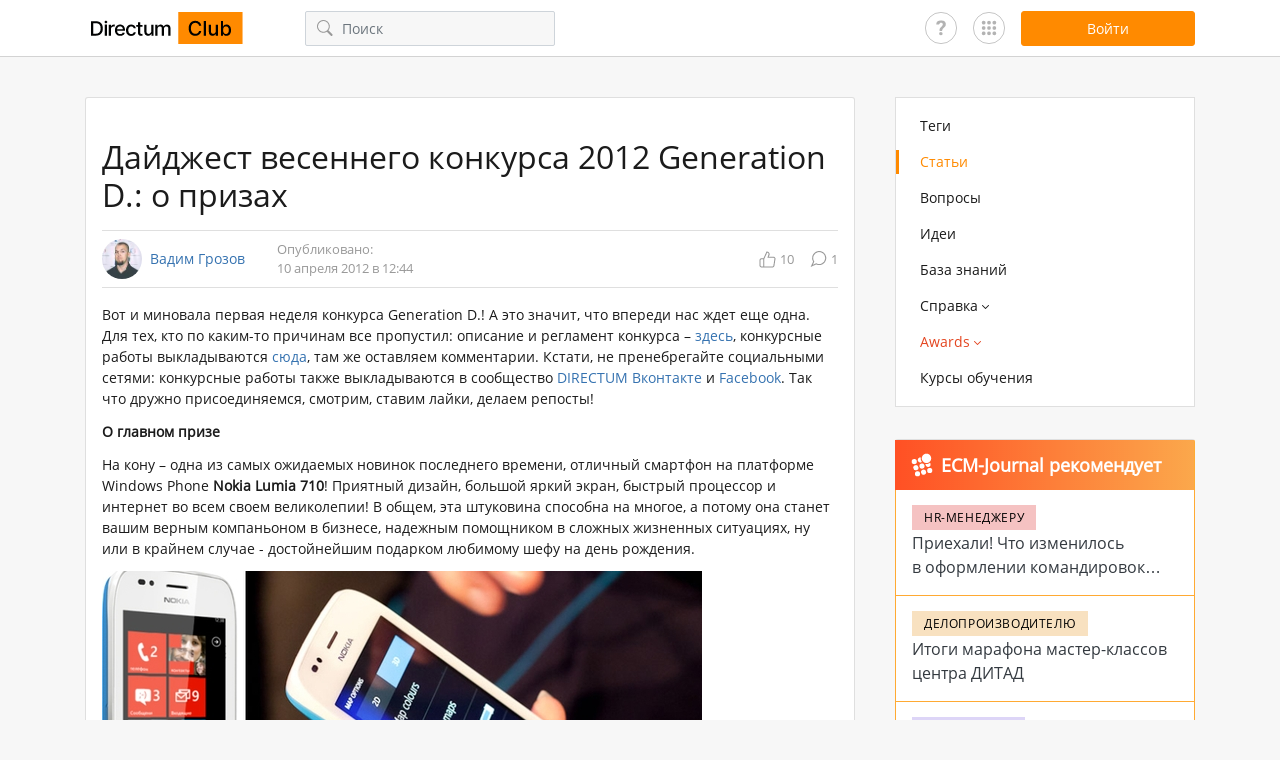

--- FILE ---
content_type: text/html; charset=utf-8
request_url: https://club.directum.ru/post/496
body_size: 9717
content:

<!DOCTYPE html>
<html>
<head>
<title>&#x414;&#x430;&#x439;&#x434;&#x436;&#x435;&#x441;&#x442; &#x432;&#x435;&#x441;&#x435;&#x43D;&#x43D;&#x435;&#x433;&#x43E; &#x43A;&#x43E;&#x43D;&#x43A;&#x443;&#x440;&#x441;&#x430; 2012 Generation D.: &#x43E; &#x43F;&#x440;&#x438;&#x437;&#x430;&#x445; | &#x421;&#x442;&#x430;&#x442;&#x44C;&#x44F; | Сообщество Directum</title>
<meta charset="utf-8" />
<meta http-equiv="X-UA-Compatible" content="IE=edge,chrome=1">
<meta name='viewport' content='width=device-width, initial-scale=1, maximum-scale=1' />
<meta content='true' name='HandheldFriendly' />
<meta content='width' name='MobileOptimized' />
<meta content='yes' name='apple-mobile-web-app-capable' />
<meta name="robots" content="index, follow">
<meta property="og:type" content="website">
<meta property="og:url" content="club.directum.ru">
<meta property="og:locale" content="ru_RU">
<meta property="og:site_name" content="club.directum.ru">
<meta property='og:title' content='Дайджест весеннего конкурса 2012 Generation D.: о призах | Статья - Directum Club'>
<meta property='og:description' content='Вот и миновала первая неделя конкурса Generation D.! А это значит, что впереди нас ждет еще одна. Для тех, кто по каким-то причинам все пропустил: описание и регламент конкурса – здесь , конкурсные работы выкладываются сюда , там же оставляем...'>
<meta name="twitter:card" content="summary_large_image" />
<meta property="og:image:width" content="1200" />
<meta property="og:image:height" content="630" />
<meta property='og:image' content='https://club.directum.ru/images/share.png'>
<meta name="description" content="Вот и миновала первая неделя конкурса Generation D.! А это значит, что впереди нас ждет еще одна. Для тех, кто по каким-то причинам все пропустил: описание и регламент конкурса – здесь , конкурсные работы выкладываются сюда , там же оставляем...">
<meta name="keywords" content="">
<link rel='image_src' href='https://club.directum.ru/images/share.png'>
<link rel="apple-touch-icon" sizes="57x57" href="/apple-icon-57x57.png">
<link rel="apple-touch-icon" sizes="60x60" href="/apple-icon-60x60.png">
<link rel="apple-touch-icon" sizes="72x72" href="/apple-icon-72x72.png">
<link rel="apple-touch-icon" sizes="76x76" href="/apple-icon-76x76.png">
<link rel="apple-touch-icon" sizes="114x114" href="/apple-icon-114x114.png">
<link rel="apple-touch-icon" sizes="120x120" href="/apple-icon-120x120.png">
<link rel="apple-touch-icon" sizes="144x144" href="/apple-icon-144x144.png">
<link rel="apple-touch-icon" sizes="152x152" href="/apple-icon-152x152.png">
<link rel="apple-touch-icon" sizes="180x180" href="/apple-icon-180x180.png">
<link rel="icon" type="image/png" sizes="192x192" href="/android-icon-192x192.png">
<link rel="icon" type="image/png" sizes="32x32" href="/favicon-32x32.png">
<link rel="icon" type="image/png" sizes="96x96" href="/favicon-96x96.png">
<link rel="icon" type="image/png" sizes="16x16" href="/favicon-16x16.png">
<link rel="manifest" href="/manifest.json">                                               


    <link rel="stylesheet" href="/dist/build.min.css?v=-QCOhWNq0DlIc6RlFWxHwR9vZZp6vMht6Z636SD_v38" />



<link rel="icon" type="image/svg+xml" sizes="any" href="/favicon.svg">
<link rel="shortcut icon" type="image/svg+xml" sizes="any" href="/favicon.svg">    
    <meta name="yandex-verification" content="4871552a3c33c722" />
</head>
<body>
    <div id="page-wrapper">

<div id="header" class="header">
    <div class="container">
        <div class="d-flex align-items-center justify-content-between">
            <button class="hamburger btn-icon menu-toggle d-block d-lg-none" data-target="headerFixedMenu">
                <svg class="icon icon__hamburger"><use xlink:href="/dist/symbol.svg#hamburger"></use></svg>
            </button>

            <a class="header__logo ml-lg-0" href="/">
                <svg class="icon icon__logo"><use xlink:href="/dist/symbol.svg#logo"></use></svg>
            </a>

                <div class="w-100 d-none d-lg-block">
                    <div class="header__search-input d-none d-lg-block ml-4 ml-xl-5 pl-2">
                        
<div class="search-input__wrap">
    <button class="btn-icon headerSearchBtn">
        <svg class="icon icon__search"><use xlink:href="/dist/symbol.svg#search"></use></svg>
    </button>
    <input type="text" value="" placeholder="Поиск" class="form-control search-input headerSearch" />
</div>

                    </div>
                </div>

            <div class="d-flex jusfity-content-end align-items-center">
                <a href="/faq" class="user-panel__questions"></a>
                <div class="user-panel__usefull mx-2 mx-lg-3">
                    <div class="usefull-icon"></div>
                    <div class="usefull-links">
                        <a href="https://support.directum.ru/" target="_blank" class="usefull-link">
                            <img src="/images/icons/icon-support.svg">
                            <div class="mt-2">
                                Служба поддержки
                            </div>
                        </a>
                        <a href="https://www.directum.ru/" target="_blank" class="usefull-link">
                            <img src="/images/icons/icon-directum.ru.svg">
                            <div class="mt-2">
                                Directum.ru
                            </div>
                        </a>
                        <a href="https://edu.directum.ru/" target="_blank" class="usefull-link">
                            <img src="/images/icons/icon-study.svg">
                            <div class="mt-2">
                                Портал аттестации
                            </div>
                        </a>
                        <a href="https://ecm-journal.ru/" target="_blank" class="usefull-link">
                            <img src="/images/icons/icon-ecm.svg">
                            <div class="mt-2">
                                ECM-Journal
                            </div>
                        </a>
                        <a href="https://partners.directum.ru/" target="_blank" class="usefull-link">
                            <img src="/images/icons/icon-Partners.svg">
                            <div class="mt-2">
                                Partners Directum
                            </div>
                        </a>
                        <a href="https://t.me/directum_news" target="_blank" class="usefull-link">
                            <img src="/images/icons/icon-tg.svg">
                            <div class="mt-2">
                                Telegram-канал Directum News
                            </div>
                        </a>
                    </div>
                </div>
                

    <button data-url="/account/signin?ReturnUrl=/post/496" class="ml-auto btn btn-primary btn-174 modal-mode signin-btn">
        <span class="d-none d-md-block">Войти</span>
        <svg class="icon icon__user d-block d-md-none"><use xlink:href="/dist/symbol.svg#user"></use></svg>
    </button>
<input class="js-payload-token" id="payloadToken" name="payloadToken" type="hidden" value="3f2&#x2B;L1wZx9d2GfQh7sR1vQyYk5dXcPq7b9mA1n2o3p4=" />
            </div>
        </div>
    </div>


    <div id="headerFixedMenu" class="header__fixed-menu">
        <button class="header__fixed-menu_close btn-icon menu-toggle" data-target="headerFixedMenu">
            <svg class="icon icon__cross"><use xlink:href="/dist/symbol.svg#cross"></use></svg>
        </button>
        <div class="header__fixed-menu_container d-block d-lg-none pb-4">
            

<div id="nav" class="main-menu">
    <div class="container">
        <nav role="navigation">
            <ul class="main-menu__list">
                <li class="">
                    <a href="/tags">
                        Теги
                    </a>
                </li>
                <li class="active">
                    <a href="/posts">
                        Статьи
                    </a>
                </li>
                <li class="">
                    <a href="/questions">
                        Вопросы
                    </a>
                </li>
                <li class="">
                    <a href="/ideas">
                        Идеи
                    </a>
                </li>
                <li class="">
                    <a href="/knowledge">
                        База знаний
                    </a>
                </li>
                <li>
                    <a href="#" class="toggle-menu">
                        <span>Справка</span>
                        <svg class="icon icon__arrow-bottom"><use xlink:href="/dist/symbol.svg#arrow-bottom"></use></svg>
                    </a>
                    <div class="main-menu__sub-menu">
                        <ul class="main-menu__list_column">
                            <li class="main-menu__sub-list_column">
                                <div class="main-menu__sub-menu_title">Directum RX</div>
                                <ul>
                                            <li>
                                                <a href="/webhelp/directumrx/web/index.html">Версия 25.3</a>
                                            </li>
                                            <li>
                                                <a href="/webhelp/directumrx/25.2/web/index.html">Версия 25.2</a>
                                            </li>
                                            <li>
                                                <a href="/webhelp/directumrx/25.1/web/index.html">Версия 25.1</a>
                                            </li>
                                            <li>
                                                <a href="/webhelp/directumrx/4.12/web/index.html">Версия 4.12</a>
                                            </li>
                                            <li>
                                                <a href="/webhelp/directumrx/4.11/web/index.html">Версия 4.11</a>
                                            </li>
                                            <li>
                                                <a href="/webhelp/directumrx/4.10/web/index.html">Версия 4.10</a>
                                            </li>
                                            <li>
                                                <a href="/webhelp/directumrx/4.9/web/index.html">Версия 4.9</a>
                                            </li>
                                            <li>
                                                <a href="/webhelp/directumrx/4.8/web/index.html">Версия 4.8</a>
                                            </li>
                                            <li>
                                                <a href="/webhelp/directumrx/4.7/web/index.html">Версия 4.7</a>
                                            </li>
                                </ul>
                            </li>

                            <li>
                                <div class="main-menu__sub-menu_title">HR Pro</div>
                                <ul>
                                            <li>
                                                <a href="/webhelp/directumrx/25.3/web/index.html?rp_hr_pro.htm">Версия 2.8</a>
                                            </li>
                                            <li>
                                                <a href="/webhelp/directumrx/25.2/web/index.html?rp_hr_pro.htm">Версия 2.7</a>
                                            </li>
                                            <li>
                                                <a href="/webhelp/directumrx/25.1/web/index.html?rp_hr_pro.htm">Версия 2.6</a>
                                            </li>
                                            <li>
                                                <a href="/webhelp/directumrx/4.12/web/index.html?rp_hr_pro.htm">Версия 2.5</a>
                                            </li>
                                            <li>
                                                <a href="/webhelp/directumrx/4.11/web/index.html?rp_hr_pro.htm">Версия 2.4</a>
                                            </li>
                                            <li>
                                                <a href="/webhelp/directumrx/4.9/web/index.html?rp_hr_pro.htm">Версия 2.3</a>
                                            </li>
                                            <li>
                                                <a href="/webhelp/hrpro/1.9/4.9/index.html?rp_hr_pro.htm">Версия 1.9</a>
                                            </li>
                                </ul>

                                <div class="main-menu__sub-menu_title">Directum</div>
                                <ul>
                                    <li>
                                        <a href="/webhelp/directum/5.8/index.html">Версия 5.8</a>
                                    </li>
                                </ul>
                            </li>
                        </ul>
                    </div>
                </li>

                <li class="nav_awards ">
                    <a href="#" class="toggle-menu">
                        <span>Awards</span>
                        <svg class="icon icon__arrow-bottom"><use xlink:href="/dist/symbol.svg#arrow-bottom"></use></svg>
                    </a>
                    <div class="main-menu__sub-menu">
                        <ul>
                            <li>
                                <a href="/awards">Awards 2026</a>
                            </li>
                            <li>
                                <a href="/awards/index#all-cases">Все кейсы</a>
                            </li>
                            <li>
                                <a href="/awards/archive">Архив</a>
                            </li>
                                <li>
                                    <a href="/awards/create">Принять участие</a>
                                </li>
                        </ul>
                    </div>
                </li>

                <li>
                    <a href="https://www.directum.ru/services/training/all_courses?utm_source=website&utm_medium=club&utm_campaign=menu" target="_blank">
                        <span class="link-external">Курсы обучения</span>
                    </a>
                </li>
            </ul>
        </nav>
    </div>
</div>
            <div class="header__search-input mx-4">
                
<div class="search-input__wrap">
    <button class="btn-icon headerSearchBtn">
        <svg class="icon icon__search"><use xlink:href="/dist/symbol.svg#search"></use></svg>
    </button>
    <input type="text" value="" placeholder="Поиск" class="form-control search-input headerSearch" />
</div>

            </div>
        </div>
    </div>
</div>        <div class="position-relative d-lg-none mt-4">
            <div class="container">
                <div class="btn-fix">
                    





                </div>
            </div>
        </div>
        <div id="page-content">
            <div class="container">
                <div class="layout__container mt-4 pt-3">
                    <div role="main" class="layout__content">
                        
        <div id="post" class="card" data-id="496" itemscope itemtype="http://schema.org/Article">
            <div class="card-body p-3 pb-4">

    <h1 class="mb-3 card-post__title">
        &#x414;&#x430;&#x439;&#x434;&#x436;&#x435;&#x441;&#x442; &#x432;&#x435;&#x441;&#x435;&#x43D;&#x43D;&#x435;&#x433;&#x43E; &#x43A;&#x43E;&#x43D;&#x43A;&#x443;&#x440;&#x441;&#x430; 2012 Generation D.: &#x43E; &#x43F;&#x440;&#x438;&#x437;&#x430;&#x445;
    </h1>
    <div class="d-flex flex-column flex-md-row align-items-md-center card-post__panel py-2">

        <div class="d-flex align-items-center mr-3"
             itemprop="author" itemscope itemtype="http://schema.org/Person" itemid="/id2440">
            <link itemprop="image" href="/avatar/mini/afab7791-ebcf-4e7d-9de5-1e8ecccb08ee.jpg">
            <div class="avatar-item avatar-item--md" style="background-image:url('/avatar/mini/afab7791-ebcf-4e7d-9de5-1e8ecccb08ee.jpg"></div>
            <a itemprop="name" class="username-item ml-2" href="/id2440">
                &#x412;&#x430;&#x434;&#x438;&#x43C; &#x413;&#x440;&#x43E;&#x437;&#x43E;&#x432;
            </a>
        </div>

        <p class="card-post__date ml-0 ml-md-3 my-2 my-md-0">
                    <span>Опубликовано:</span>
            <br />
            10 &#x430;&#x43F;&#x440;&#x435;&#x43B;&#x44F; 2012 &#x432; 12:44
        </p>

        <div class="d-flex align-items-center justify-content-end ml-md-auto">
                <span class="js-total-rating count-item" data-count="10" title="Рейтинг">
                    <svg class="icon icon__like mr-1">
                        <use xlink:href="/dist/symbol.svg#like"></use>
                    </svg>
                    <span>10</span>
                </span>
                <span class="count-item ml-3" data-count="1" title="Комментарии">
                    <svg class="icon icon__comment-count mr-1">
                        <use xlink:href="/dist/symbol.svg#comment-count"></use>
                    </svg>
                    <span>1</span>
                </span>
        </div>
    </div>
    <div class="card-content mt-3">
        
<p>Вот и миновала первая неделя конкурса Generation D.! А это значит, что впереди нас ждет еще одна. Для тех, кто по каким-то причинам все пропустил: описание и регламент конкурса –
<a href="http://club.directum.ru/post/Vesennijj-konkurs-Generation-D.aspx">здесь</a>, конкурсные работы выкладываются
<a href="http://club.directum.ru/forum/forum40-%D0%B2%D0%B5%D1%81%D0%B5%D0%BD%D0%BD%D0%B8%D0%B8-%D0%BA%D0%BE%D0%BD%D0%BA%D1%83%D1%80%D1%81-generation-d.aspx">
сюда</a>, там же оставляем комментарии. Кстати, не пренебрегайте социальными сетями: конкурсные работы также выкладываются в сообщество
<a href="http://vk.com/directum">DIRECTUM Вконтакте</a> и <a href="http://www.facebook.com/pages/Directum/259164497506310">
Facebook</a>. Так что дружно присоединяемся, смотрим, ставим лайки, делаем репосты!</p>
<p><strong>О главном призе</strong></p>
<p>На кону – одна из самых ожидаемых новинок последнего времени, отличный смартфон на платформе Windows Phone
<strong>Nokia Lumia 710</strong>! Приятный дизайн, большой яркий экран, быстрый процессор и интернет во всем своем великолепии! В общем, эта штуковина способна на многое, а потому она станет вашим верным компаньоном в бизнесе, надежным помощником в сложных
 жизненных ситуациях, ну или в крайнем случае - достойнейшим подарком любимому шефу на день рождения.</p>
<p><img loading="lazy" alt="" src="/images/axd/0bcc3d70-577b-4240-8e73-de785e1d02bf.jpg"></p>
<p> </p>
<p><strong>Об остальных призах</strong></p>
<p>Дабы сохранить интригу, я не буду раскрывать карты до самого окончания конкурса, и рассказывать об остальных призах (их также получат, как вы помните, те, кто займут 2 и 3 места в конкурсе креативов, и победитель конкурса комментариев). Впрочем, две подсказки
 все же дам: во-первых, речь идет о девайсах; во-вторых, они, хоть и несколько уступают в цене главному призу, но не менее круты и полезны, так что они определенно стоят того, чтобы за них побороться, и, я уверен, займут достойное место в любом IT-хозяйстве.</p>
<p><strong>Да, еще один момент</strong>. Посредством работ вы уже <a href="http://club.directum.ru/forum/topic1962-generation-d-%D1%82%D0%B0%D0%B8%D0%BD%D1%81%D1%82%D0%B2%D0%B5%D0%BD%D0%BD%D1%8B%D0%B8-%D0%BB%D0%B5%D1%81.aspx">
защищали природу</a>, вызывали острые приступы <a href="http://club.directum.ru/forum/topic1984-generation-d-love-is.aspx">
ностальгии</a>, дарили новый взгляд <a href="http://club.directum.ru/forum/topic1965-generation-d-%D0%BD%D0%BD%D0%BD%D0%B0%D0%B4%D0%B0.aspx">
на знакомые ситуации</a> и даже <a href="http://club.directum.ru/forum/topic1986-generation-d-%D0%BF%D0%BE%D1%8D%D0%BC%D0%B0-%D0%BE-%D0%B2%D0%BD%D0%B5%D0%B4%D1%80%D0%B5%D0%BD%D0%B8%D0%B8.aspx">
сочиняли стихи</a>. Самой популярной стала, несомненна, тема внедрения DIRECTUM и долгой счастливой жизни после него. Но среди прочих тем не будем забывать и о «внутренней кухне» (как-никак молодых специалистов заинтересовываем), а именно:</p>
<p><img loading="lazy" alt="" src="/images/axd/fe620438-b441-4406-9555-09fc634b0b6e.jpg"></p>
<p>...или так:</p>
<p><img loading="lazy" alt="" src="/images/axd/b2a7d1cc-e172-46a5-aedb-5e6019d8aa01.jpg"></p>
<p>Ну, в общем, вы поняли!</p>
<p>Так что мобилизуем свои силы, вдохновляемся отличной весенней погодой и создаем новые потрясающие, остроумные, оригинальные и захватывающие дух креативы!</p>
<p> </p>


        

    </div>
    <div class="mt-4 pt-3">

            <div class="tag-item__wrap">
                    <a data-text="&#x43C;&#x435;&#x440;&#x43E;&#x43F;&#x440;&#x438;&#x44F;&#x442;&#x438;&#x44F;" class="tag-item" href="/tag/294">&#x43C;&#x435;&#x440;&#x43E;&#x43F;&#x440;&#x438;&#x44F;&#x442;&#x438;&#x44F;</a>
                    <a data-text="&#x42E;&#x43C;&#x43E;&#x440; &#x438; &#x438;&#x43D;&#x442;&#x435;&#x440;&#x435;&#x441;&#x43D;&#x44B;&#x435; &#x444;&#x430;&#x43A;&#x442;&#x44B;" class="tag-item" href="/tag/521">&#x42E;&#x43C;&#x43E;&#x440; &#x438; &#x438;&#x43D;&#x442;&#x435;&#x440;&#x435;&#x441;&#x43D;&#x44B;&#x435; &#x444;&#x430;&#x43A;&#x442;&#x44B;</a>
                    <a data-text="generation d." class="tag-item" href="/tag/1107">generation d.</a>
                    <a data-text="&#x416;&#x438;&#x437;&#x43D;&#x44C; &#x441;&#x43E;&#x43E;&#x431;&#x449;&#x435;&#x441;&#x442;&#x432;&#x430;" class="tag-item" href="/tag/11909">&#x416;&#x438;&#x437;&#x43D;&#x44C; &#x441;&#x43E;&#x43E;&#x431;&#x449;&#x435;&#x441;&#x442;&#x432;&#x430;</a>
                    <a data-text="&#x41A;&#x43E;&#x43D;&#x43A;&#x443;&#x440;&#x441;&#x44B;" class="tag-item" href="/tag/11912">&#x41A;&#x43E;&#x43D;&#x43A;&#x443;&#x440;&#x441;&#x44B;</a>
            </div>

        <div class="d-flex flex-column flex-md-row align-items-md-center mt-3 justify-content-between">

            <span class="mt-2 mt-md-0 d-flex align-items-center">
                
<div class="rating-panel" data-id="496">
		<span title="Нравится" class="rating-panel__control text-success">
			<svg class="icon icon__like"><use xlink:href="/dist/symbol.svg#like"></use></svg>
		</span>
		<div class="rating-panel__total ml-2" data-document="496">
			<span class="rating-panel__total_value">10</span>
			<div class="rating-panel__total_tooltipe">
				<div class="tooltipe tooltipe--left">
					<div class="tooltipe__header py-2">
						Авторизуйтесь, чтобы оценить материал.
					</div>
				</div>
			</div>
		</div>
</div>
                

            </span>

                <div class="d-flex flex-column flex-sm-row mt-3 mt-md-0">
                    <span class="mb-2 mb-sm-0">
                        

                    </span>
                    <span class="ml-sm-2 d-flex align-items-center">
                        

                    </span>
                </div>

        </div>
    </div>
            </div>

            <div id="comments" class="card-body p-3 p-md-4 pt-3">
                
    <div class="comment-item__list" data-doctype=1>
    <div class="comment comment-item " id="doc7843" data-id="7843" data-author-name="&#x414;&#x43C;&#x438;&#x442;&#x440;&#x438;&#x439; &#x422;&#x440;&#x435;&#x442;&#x44C;&#x44F;&#x43A;&#x43E;&#x432;">
        <a name="doc7843"></a>
        <div>
            <div class="comment-item__header mb-3">
                <div class="d-flex align-items-center">
                    <div class="avatar-item avatar-item--sm" style="background-image:url('/avatar/mini/-1809396864.png')">
                    </div>
                    <div class="ml-2">
                        <a class="username-item" href="/id6404">
                            &#x414;&#x43C;&#x438;&#x442;&#x440;&#x438;&#x439; &#x422;&#x440;&#x435;&#x442;&#x44C;&#x44F;&#x43A;&#x43E;&#x432;
                        </a>
                        <div class="comment__content_date">
                            12 &#x430;&#x43F;&#x440;&#x435;&#x43B;&#x44F; 2012 &#x432; 08:35
                        </div>
                    </div>
                </div>
                <div class="d-flex mb-2 mb-md-0 ml-auto">
                    <button class="btn-icon count-item action_copy-link" data-link="#doc7843" title="Скопировать ссылку на комментарий">
                        <svg class="icon icon__links">
                            <use xlink:href="/dist/symbol.svg#links"></use>
                        </svg>
                    </button>
                </div>
            </div>

            <div class="comment-item__content">
                <div class="comment-item__content_text">
                    
<p>С такими привлекательными призами количество новых работ к завершению конкурса должно вырасти в несколько раз <img loading="lazy" alt="yes" height="20" src="http://club.directum.ru/js/CKEditor/plugins/smiley/images/thumbs_up.gif" title="yes" width="20"></p>

                </div>

                <div class="comment-item__content_footer d-flex align-items-center">
                        <span class="mr-auto"></span>

                    <div class="d-flex ml-auto">
                        <div class="ml-3">
                            
<div class="rating-panel" data-id="7843">
		<span title="Нравится" class="rating-panel__control text-success">
			<svg class="icon icon__like"><use xlink:href="/dist/symbol.svg#like"></use></svg>
		</span>
		<div class="rating-panel__total ml-2" data-document="7843">
			<span class="rating-panel__total_value">0</span>
			<div class="rating-panel__total_tooltipe">
				<div class="tooltipe tooltipe--left">
					<div class="tooltipe__header py-2">
						Авторизуйтесь, чтобы оценить материал.
					</div>
				</div>
			</div>
		</div>
</div>

                        </div>

                    </div>
                </div>
            </div>
        </div>
    </div>
    </div>

    <div class="alert alert-info mb-0 mt-3">
        <p>
            <a href="/account/login?ReturnUrl=/post/496">Авторизуйтесь</a>, чтобы написать комментарий
        </p>
    </div>

            </div>
        </div>

                    </div>
                    <div class="layout__sidebar">
                        <div class="d-none d-lg-block">
                            





                        </div>

                        <div class="sidebar__block d-none d-lg-block">
                            

<div id="nav" class="main-menu">
    <div class="container">
        <nav role="navigation">
            <ul class="main-menu__list">
                <li class="">
                    <a href="/tags">
                        Теги
                    </a>
                </li>
                <li class="active">
                    <a href="/posts">
                        Статьи
                    </a>
                </li>
                <li class="">
                    <a href="/questions">
                        Вопросы
                    </a>
                </li>
                <li class="">
                    <a href="/ideas">
                        Идеи
                    </a>
                </li>
                <li class="">
                    <a href="/knowledge">
                        База знаний
                    </a>
                </li>
                <li>
                    <a href="#" class="toggle-menu">
                        <span>Справка</span>
                        <svg class="icon icon__arrow-bottom"><use xlink:href="/dist/symbol.svg#arrow-bottom"></use></svg>
                    </a>
                    <div class="main-menu__sub-menu">
                        <ul class="main-menu__list_column">
                            <li class="main-menu__sub-list_column">
                                <div class="main-menu__sub-menu_title">Directum RX</div>
                                <ul>
                                            <li>
                                                <a href="/webhelp/directumrx/web/index.html">Версия 25.3</a>
                                            </li>
                                            <li>
                                                <a href="/webhelp/directumrx/25.2/web/index.html">Версия 25.2</a>
                                            </li>
                                            <li>
                                                <a href="/webhelp/directumrx/25.1/web/index.html">Версия 25.1</a>
                                            </li>
                                            <li>
                                                <a href="/webhelp/directumrx/4.12/web/index.html">Версия 4.12</a>
                                            </li>
                                            <li>
                                                <a href="/webhelp/directumrx/4.11/web/index.html">Версия 4.11</a>
                                            </li>
                                            <li>
                                                <a href="/webhelp/directumrx/4.10/web/index.html">Версия 4.10</a>
                                            </li>
                                            <li>
                                                <a href="/webhelp/directumrx/4.9/web/index.html">Версия 4.9</a>
                                            </li>
                                            <li>
                                                <a href="/webhelp/directumrx/4.8/web/index.html">Версия 4.8</a>
                                            </li>
                                            <li>
                                                <a href="/webhelp/directumrx/4.7/web/index.html">Версия 4.7</a>
                                            </li>
                                </ul>
                            </li>

                            <li>
                                <div class="main-menu__sub-menu_title">HR Pro</div>
                                <ul>
                                            <li>
                                                <a href="/webhelp/directumrx/25.3/web/index.html?rp_hr_pro.htm">Версия 2.8</a>
                                            </li>
                                            <li>
                                                <a href="/webhelp/directumrx/25.2/web/index.html?rp_hr_pro.htm">Версия 2.7</a>
                                            </li>
                                            <li>
                                                <a href="/webhelp/directumrx/25.1/web/index.html?rp_hr_pro.htm">Версия 2.6</a>
                                            </li>
                                            <li>
                                                <a href="/webhelp/directumrx/4.12/web/index.html?rp_hr_pro.htm">Версия 2.5</a>
                                            </li>
                                            <li>
                                                <a href="/webhelp/directumrx/4.11/web/index.html?rp_hr_pro.htm">Версия 2.4</a>
                                            </li>
                                            <li>
                                                <a href="/webhelp/directumrx/4.9/web/index.html?rp_hr_pro.htm">Версия 2.3</a>
                                            </li>
                                            <li>
                                                <a href="/webhelp/hrpro/1.9/4.9/index.html?rp_hr_pro.htm">Версия 1.9</a>
                                            </li>
                                </ul>

                                <div class="main-menu__sub-menu_title">Directum</div>
                                <ul>
                                    <li>
                                        <a href="/webhelp/directum/5.8/index.html">Версия 5.8</a>
                                    </li>
                                </ul>
                            </li>
                        </ul>
                    </div>
                </li>

                <li class="nav_awards ">
                    <a href="#" class="toggle-menu">
                        <span>Awards</span>
                        <svg class="icon icon__arrow-bottom"><use xlink:href="/dist/symbol.svg#arrow-bottom"></use></svg>
                    </a>
                    <div class="main-menu__sub-menu">
                        <ul>
                            <li>
                                <a href="/awards">Awards 2026</a>
                            </li>
                            <li>
                                <a href="/awards/index#all-cases">Все кейсы</a>
                            </li>
                            <li>
                                <a href="/awards/archive">Архив</a>
                            </li>
                                <li>
                                    <a href="/awards/create">Принять участие</a>
                                </li>
                        </ul>
                    </div>
                </li>

                <li>
                    <a href="https://www.directum.ru/services/training/all_courses?utm_source=website&utm_medium=club&utm_campaign=menu" target="_blank">
                        <span class="link-external">Курсы обучения</span>
                    </a>
                </li>
            </ul>
        </nav>
    </div>
</div>
                        </div>

                        
    <div class="sidebar__block">
        <div class="sidebar__block">
            <div class="card ecm-material">
                <div class="ecm-material__card-title">
                    <h2 class="block-title mb-0">
                        <svg class="icon icon__ecm"><use xlink:href="/dist/symbol.svg#ecm"></use></svg>
                        <span class="ml-2">ECM-Journal рекомендует</span>
                    </h2>
                </div>
                    <div class="ecm-material__item">
                        <span class="ecm-material__category hr">HR-&#x43C;&#x435;&#x43D;&#x435;&#x434;&#x436;&#x435;&#x440;&#x443;</span>
                        <p class="ecm-material__title card__title">
                            <a href="https://ecm-journal.ru/material/priekhali-chto-izmenilos-v-oformlenii-komandirovok-v-2026-godu?utm_source=partners&amp;utm_medium=club&amp;utm_campaign=vidget" target="_blank">Приехали! Что изменилось в&nbsp;оформлении командировок в&nbsp;2026 году?</a>
                        </p>
                    </div>
                    <div class="ecm-material__item">
                        <span class="ecm-material__category work">&#x414;&#x435;&#x43B;&#x43E;&#x43F;&#x440;&#x43E;&#x438;&#x437;&#x432;&#x43E;&#x434;&#x438;&#x442;&#x435;&#x43B;&#x44E;</span>
                        <p class="ecm-material__title card__title">
                            <a href="https://ecm-journal.ru/material/itogi-marafona-master-klassov-centra-ditad?utm_source=partners&amp;utm_medium=club&amp;utm_campaign=vidget" target="_blank">Итоги марафона мастер-классов центра ДИТАД</a>
                        </p>
                    </div>
                    <div class="ecm-material__item">
                        <span class="ecm-material__category it">IT-&#x434;&#x438;&#x440;&#x435;&#x43A;&#x442;&#x43E;&#x440;&#x443;</span>
                        <p class="ecm-material__title card__title">
                            <a href="https://ecm-journal.ru/material/konstantin-istomin-directum-budushhee-bpm-za-multiagentnymi-sistemami-i-ai-native-podkhodami-2?utm_source=partners&amp;utm_medium=club&amp;utm_campaign=vidget" target="_blank">Константин Истомин, Directum: будущее BPM&nbsp;&mdash; за&nbsp;мультиагентными системами и&nbsp;AI-native подходами</a>
                        </p>
                    </div>
                    <div class="ecm-material__item">
                        <span class="ecm-material__category it">IT-&#x434;&#x438;&#x440;&#x435;&#x43A;&#x442;&#x43E;&#x440;&#x443;</span>
                        <p class="ecm-material__title card__title">
                            <a href="https://ecm-journal.ru/material/pro-ii-v-ehkosisteme-reshenijj-dlja-biznesa-rasskazhut-na-vebinare-directum?utm_source=partners&amp;utm_medium=club&amp;utm_campaign=vidget" target="_blank">Про ИИ&nbsp;в&nbsp;экосистеме решений для бизнеса расскажут на&nbsp;вебинаре Directum</a>
                        </p>
                    </div>
                    <div class="ecm-material__item">
                        <span class="ecm-material__category it">IT-&#x434;&#x438;&#x440;&#x435;&#x43A;&#x442;&#x43E;&#x440;&#x443;</span>
                        <p class="ecm-material__title card__title">
                            <a href="https://ecm-journal.ru/material/dom-ne-s-umom-chto-terjajut-upravljajjki-zhkkh-bez-cifrovojj-transformacii?utm_source=partners&amp;utm_medium=club&amp;utm_campaign=vidget" target="_blank">Дом не&nbsp;с&nbsp;умом. Что теряют &laquo;управляйки&raquo; ЖКХ без цифровой трансформации?</a>
                        </p>
                    </div>
            </div>
        </div>
    </div>    



                        
                    </div>
                </div>
            </div>
        </div>
    </div>
<div class="footer">
    <div class="container">
        <div class="row">
            <div class="col-lg-3 mb-3 mb-lg-0">
                <a href="/" class="footer__logo">
                    <svg class="icon icon__logo-directum"><use xlink:href="/dist/symbol.svg#logo-directum"></use></svg>
                    <svg class="icon icon__logo-club ml-2"><use xlink:href="/dist/symbol.svg#logo-club"></use></svg>
                </a>
                <div class="footer__copyright mt-2">
                    <span>&copy;</span>
                    <a href="http://www.directum.ru/?utm_source=club&utm_content=footer" target="_blank">Компания Directum</a>,
                    <span>2026</span>
                </div>
            </div>
            <div class="col-md-3 col-lg-2 offset-lg-2">
                <div class="d-flex flex-column">
                    <a href="/posts">Статьи</a>
                    <a href="/questions">Вопросы</a>
                    <a href="/ideas">Идеи</a>
                    <a href="/knowledge">База знаний</a>
                    <a href="/awards">Awards</a>
                </div>
            </div>
            <div class="col-md-3">
                <div class="d-flex flex-column">
                    <a href="/about">О проекте</a>
                    <a href="/rules">Правила</a>
                    <a href="/order">Конфиденциальность</a>
                    <a href="/rss?type=0&key=">Пульс сайта в RSS</a>
                    <a href="/tags">Все теги</a>
                    <a href="/feedback">Написать администратору</a>
                </div>
            </div>
            <div class="col-md-3 col-lg-2">
                <div class="d-flex flex-column">
                    <a href="/search">Поиск по сайту</a>
                    <a href="/tags">Поиск по тегам</a>
                    <a href="/search/users">Поиск пользователей</a>
                </div>
                <div class="d-flex footer__social mt-3">
                    <a class="footer__social_link footer__social_link--vk" href="http://vk.com/directum" target="_blank">
                        <svg class="icon icon__vk"><use xlink:href="/dist/symbol.svg#vk"></use></svg>
                    </a>
                    <a class="footer__social_link footer__social_link--tg" href="https://t.me/directum_news" target="_blank">
                        <svg class="icon icon__tg"><use xlink:href="/dist/symbol.svg#tg"></use></svg>
                    </a>
                    <a class="footer__social_link footer__social_link--twit" href="https://twitter.com/DIRECTUMSystem" target="_blank">
                        <svg class="icon icon__twit"><use xlink:href="/dist/symbol.svg#twit"></use></svg>
                    </a>
                    <a class="footer__social_link footer__social_link--dzen" href="https://zen.yandex.ru/directum" target="_blank">
                        <svg class="icon icon__dzen"><use xlink:href="/dist/symbol.svg#dzen"></use></svg>
                    </a>
                </div>
            </div>
        </div>
    </div>
</div>


    <script src="/dist/build.min.js?v=54hTZUz5lrQwhhBBbyOpdAlvzULRaNdEUTNFcXtGHok"></script>

        <script src="/metrica/yandex.js"></script>
        <noscript><img src="https://mc.yandex.ru/watch/14677981" style="position:absolute; left:-9999px;" alt="" /></noscript>
        <script src="/metrica/vk.js"></script>
        <noscript><img src="https://vk.com/rtrg?p=VK-RTRG-1518761-aiChV" style="position:absolute; left:-9999px;" alt="" /></noscript>
    <div class="awards-voting awards-voting_bg">
    <div class="awards-voting__close"></div>

    <div class="awards-voting__title mb-3">Directum Awards 2025<br /><span>Какой проект лучше?</span></div>
    <div class="d-flex justify-content-between">
        <div class="awards-voting__item">
            <a href="#" class="mb-2">
                <div class="awards-voting__item-img">
                    <img src="" />
                </div>
            </a>

            <div class="d-flex justify-content-between flex-column flex-grow-1">
                <a href="#" class="awards-voting__item-text mb-3">
                </a>
                <div class="d-flex justify-content-center">
                    <div class="rating-panel">
                        <div class="rating-panel__total ml-2">
                            <button class="btn awards-voting__item-like_button awards-voting__item-like" aria-label="Голосовать"></button>
                                <div class="rating-panel__total_tooltipe">
                                    <div class="tooltipe">
                                        <div class="tooltipe__header">
                                            Авторизуйтесь, чтобы оценить материал.
                                        </div>
                                    </div>
                                </div>
                        </div>
                    </div>
                </div>
            </div>
        </div>

        <div class="awards-voting__item">
            <a href="#" class="mb-2">
                <div class="awards-voting__item-img"></div>
            </a>

            <div class="d-flex justify-content-between flex-column flex-grow-1">
                <a href="#" class="awards-voting__item-text mb-3">

                </a>
                <div class="d-flex justify-content-center">
                    <div class="rating-panel">
                        <div class="rating-panel__total ml-2">
                            <button class="btn awards-voting__item-like_button awards-voting__item-like" aria-label="Голосовать"></button>
                                <div class="rating-panel__total_tooltipe">
                                    <div class="tooltipe tooltipe--right">
                                        <div class="tooltipe__header">
                                            Авторизуйтесь, чтобы оценить материал.
                                        </div>
                                    </div>
                                </div>
                        </div>
                    </div>
                </div>
            </div>
        </div>
    </div>

    <div class="awards-voting__message awards-voting_bg">
        <div class="awards-voting__close">
            
        </div>

        <div class="awards-voting__title">Directum Awards 2024</div>
        <div class="awards-voting__item-text awards-voting__message_text">
            Спасибо за&nbsp;активность! <br>Ваш голос принят
        </div>
    </div>
</div>

    
</body>
</html>


--- FILE ---
content_type: text/css
request_url: https://club.directum.ru/dist/build.min.css?v=-QCOhWNq0DlIc6RlFWxHwR9vZZp6vMht6Z636SD_v38
body_size: 74882
content:
/*! fancyBox v2.1.5 fancyapps.com | fancyapps.com/fancybox/#license */
.fancybox-wrap,
.fancybox-skin,
.fancybox-outer,
.fancybox-inner,
.fancybox-image,
.fancybox-wrap iframe,
.fancybox-wrap object,
.fancybox-nav,
.fancybox-nav span,
.fancybox-tmp {
  padding: 0;
  margin: 0;
  border: 0;
  outline: none;
  vertical-align: top;
}

.fancybox-wrap {
  position: absolute;
  top: 0;
  left: 0;
  -webkit-transform: translate3d(0, 0, 0);
  transform: translate3d(0, 0, 0);
  z-index: 8020;
}

.fancybox-skin {
  position: relative;
  background: #f9f9f9;
  color: #444;
  text-shadow: none;
  border-radius: 4px;
}

.fancybox-opened {
  z-index: 8030;
}

.fancybox-opened .fancybox-skin {
  -webkit-box-shadow: 0 10px 25px rgba(0, 0, 0, 0.5);
  box-shadow: 0 10px 25px rgba(0, 0, 0, 0.5);
}

.fancybox-outer, .fancybox-inner {
  position: relative;
}

.fancybox-inner {
  overflow: hidden;
}

.fancybox-type-iframe .fancybox-inner {
  -webkit-overflow-scrolling: touch;
}

.fancybox-error {
  color: #444;
  font: 14px/20px "Helvetica Neue", Helvetica, Arial, sans-serif;
  margin: 0;
  padding: 15px;
  white-space: nowrap;
}

.fancybox-image, .fancybox-iframe {
  display: block;
  width: 100%;
  height: 100%;
}

.fancybox-image {
  max-width: 100%;
  max-height: 100%;
}

#fancybox-loading, .fancybox-close, .fancybox-prev span, .fancybox-next span {
  background-image: url(fancybox_sprite.png);
}

#fancybox-loading {
  position: fixed;
  top: 50%;
  left: 50%;
  margin-top: -22px;
  margin-left: -22px;
  background-position: 0 -108px;
  opacity: 0.8;
  cursor: pointer;
  z-index: 8060;
}

#fancybox-loading div {
  width: 44px;
  height: 44px;
  background: url(fancybox_loading.gif) center center no-repeat;
}

.fancybox-close {
  position: absolute;
  top: -18px;
  right: -18px;
  width: 36px;
  height: 36px;
  cursor: pointer;
  z-index: 8040;
}

.fancybox-nav {
  position: absolute;
  top: 0;
  width: 40%;
  height: 100%;
  cursor: pointer;
  text-decoration: none;
  background: transparent url(blank.gif); /* helps IE */
  -webkit-tap-highlight-color: rgba(0, 0, 0, 0);
  z-index: 8040;
}

.fancybox-prev {
  left: 0;
}

.fancybox-next {
  right: 0;
}

.fancybox-nav span {
  position: absolute;
  top: 50%;
  width: 36px;
  height: 34px;
  margin-top: -18px;
  cursor: pointer;
  z-index: 8040;
  visibility: hidden;
}

.fancybox-prev span {
  left: 10px;
  background-position: 0 -36px;
}

.fancybox-next span {
  right: 10px;
  background-position: 0 -72px;
}

.fancybox-nav:hover span {
  visibility: visible;
}

.fancybox-tmp {
  position: absolute;
  top: -99999px;
  left: -99999px;
  max-width: 99999px;
  max-height: 99999px;
  overflow: visible !important;
}

/* Overlay helper */
.fancybox-lock {
  overflow: visible !important;
  width: auto;
}

.fancybox-lock body {
  overflow: hidden !important;
}

.fancybox-lock-test {
  overflow-y: hidden !important;
}

.fancybox-overlay {
  position: absolute;
  top: 0;
  left: 0;
  overflow: hidden;
  display: none;
  z-index: 8010;
  background: url(fancybox_overlay.png);
}

.fancybox-overlay-fixed {
  position: fixed;
  bottom: 0;
  right: 0;
}

.fancybox-lock .fancybox-overlay {
  overflow: auto;
  overflow-y: scroll;
}

/* Title helper */
.fancybox-title {
  visibility: hidden;
  font: normal 13px/20px "Helvetica Neue", Helvetica, Arial, sans-serif;
  position: relative;
  text-shadow: none;
  z-index: 8050;
}

.fancybox-opened .fancybox-title {
  visibility: visible;
}

.fancybox-title-float-wrap {
  position: absolute;
  bottom: 0;
  right: 50%;
  margin-bottom: -35px;
  z-index: 8050;
  text-align: center;
}

.fancybox-title-float-wrap .child {
  display: inline-block;
  margin-right: -100%;
  padding: 2px 20px;
  background: transparent; /* Fallback for web browsers that doesn't support RGBa */
  background: rgba(0, 0, 0, 0.8);
  border-radius: 15px;
  text-shadow: 0 1px 2px #222;
  color: #FFF;
  font-weight: bold;
  line-height: 24px;
  white-space: nowrap;
}

.fancybox-title-outside-wrap {
  position: relative;
  margin-top: 10px;
  color: #fff;
}

.fancybox-title-inside-wrap {
  padding-top: 10px;
}

.fancybox-title-over-wrap {
  position: absolute;
  bottom: 0;
  left: 0;
  color: #fff;
  padding: 10px;
  background: #000;
  background: rgba(0, 0, 0, 0.8);
}

/*Retina graphics!*/
@media only screen and (-webkit-min-device-pixel-ratio: 1.5), only screen and (min--moz-device-pixel-ratio: 1.5), only screen and (min-device-pixel-ratio: 1.5) {
  #fancybox-loading, .fancybox-close, .fancybox-prev span, .fancybox-next span {
    background-image: url(fancybox_sprite@2x.png);
    background-size: 44px 152px; /*The size of the normal image, half the size of the hi-res image*/
  }
  #fancybox-loading div {
    background-image: url(fancybox_loading@2x.gif);
    background-size: 24px 24px; /*The size of the normal image, half the size of the hi-res image*/
  }
}
/* Slider */
.slick-slider {
  position: relative;
  display: block;
  -webkit-box-sizing: border-box;
          box-sizing: border-box;
  -webkit-user-select: none;
  -moz-user-select: none;
  -ms-user-select: none;
  user-select: none;
  -webkit-touch-callout: none;
  -khtml-user-select: none;
  -ms-touch-action: pan-y;
  touch-action: pan-y;
  -webkit-tap-highlight-color: transparent;
}

.slick-list {
  position: relative;
  display: block;
  overflow: hidden;
  margin: 0;
  padding: 0;
}

.slick-list:focus {
  outline: none;
}

.slick-list.dragging {
  cursor: pointer;
  cursor: hand;
}

.slick-slider .slick-track,
.slick-slider .slick-list {
  -webkit-transform: translate3d(0, 0, 0);
  -ms-transform: translate3d(0, 0, 0);
  transform: translate3d(0, 0, 0);
}

.slick-track {
  position: relative;
  top: 0;
  left: 0;
  display: block;
  margin-left: auto;
  margin-right: auto;
}

.slick-track:before,
.slick-track:after {
  display: table;
  content: "";
}

.slick-track:after {
  clear: both;
}

.slick-loading .slick-track {
  visibility: hidden;
}

.slick-slide {
  display: none;
  float: left;
  height: 100%;
  min-height: 1px;
}

[dir=rtl] .slick-slide {
  float: right;
}

.slick-slide img {
  display: block;
}

.slick-slide.slick-loading img {
  display: none;
}

.slick-slide.dragging img {
  pointer-events: none;
}

.slick-initialized .slick-slide {
  display: block;
}

.slick-loading .slick-slide {
  visibility: hidden;
}

.slick-vertical .slick-slide {
  display: block;
  height: auto;
  border: 1px solid transparent;
}

.slick-arrow.slick-hidden {
  display: none;
}
.a_pf-wrap .a_pf-placeholder, .a_pf-wrap .a_pf-tip {
  font-family: Arial, Helvetica, sans-serif;
  font-size: 14px;
}

.a_pf-txt-pass, .a_pf-txt-clear {
  outline: 0;
}

.a_pf-txt-pass::-ms-clear, .a_pf-txt-pass::-ms-reveal, .a_pf-txt-clear::-ms-clear, .a_pf-txt-clear::-ms-reveal {
  display: none;
}

.a_pf-wrap .a_pf-btn {
  display: none;
  width: 25px;
  text-align: center;
  color: #9e9e9e;
  cursor: pointer;
  -ms-user-select: none;
      user-select: none;
  -moz-user-select: none;
  -khtml-user-select: none;
  -webkit-user-select: none;
  -o-user-select: none;
}

.a_pf-wrap .a_pf-btn:hover {
  color: #4b4b4b;
}

.a_pf-wrap .a_pf-btn.a_pf-btn-gen {
  width: 22px;
}

.a_pf-wrap .a_pf-btn-gen-i {
  width: 16px;
  height: 16px;
  display: block;
  margin: 0 auto;
}

.a_pf-wrap .a_pf-btn-gen-i, .a_pf-wrap .a_pf-btn-gen-help {
  height: 16px;
  background: url(../img/rand.png) center -16px no-repeat;
}

.a_pf-wrap .a_pf-btn-gen-i:hover {
  background-position: center 0;
}

@media only screen and (-webkit-min-device-pixel-ratio: 2), only screen and (min-device-pixel-ratio: 2), only screen and (min-resolution: 192dpi), only screen and (min-resolution: 2dppx) {
  .a_pf-wrap .a_pf-btn-gen-i, .a_pf-wrap .a_pf-btn-gen-help {
    background-image: url(../img/rand@2x.png);
    background-size: 16px;
  }
}
.a_pf-wrap .a_pf-placeholder {
  display: block;
  color: #aaa;
  text-align: left;
  overflow: hidden;
  cursor: text;
}

.a_pf-wrap .a_pf-warn {
  color: #b94a48;
  display: inline-block;
  margin: 0;
}

.a_pf-warn.a_pf-empty {
  display: none;
}

.a_pf-wrap.a_pf-wrap-no-ib .a_pf-warn {
  display: inline;
  padding-bottom: 2px;
}

.a_pf-wrap .a_pf-tip {
  display: none;
  line-height: 18px;
  margin: 0;
  padding: 0;
  z-index: 10000;
}

.a_pf-wrap .a_pf-tip-arr-wrap {
  height: 9px;
  margin: 0;
}

.a_pf-wrap.a_pf-wrap-no-ib .a_pf-tip-arr-wrap {
  display: none;
}

.a_pf-wrap .a_pf-tip-arr {
  display: block;
  top: 0;
  margin: 0 0 0 20px;
  padding: 0;
  border-color: transparent transparent #9e9e9e;
  border-style: solid;
  border-width: 0 10px 10px;
  width: 0;
  height: 0;
}

.a_pf-wrap .a_pf-tip-arr-in {
  display: block;
  position: relative;
  top: -9px;
  margin: 0 0 0 20px;
  padding: 0;
  border-color: transparent transparent #fff;
  border-style: solid;
  border-width: 0 10px 10px;
  width: 0;
  height: 0;
}

.a_pf-wrap .a_pf-tip-body {
  display: block;
  border: 1px solid #9e9e9e;
  border-radius: 3px;
  padding: 5px;
  background-color: #fff;
  color: #333;
  margin: 0;
}

.a_pf-wrap .a_pf-btn-gen-help {
  display: inline-block;
  width: 16px;
  cursor: default;
  vertical-align: bottom;
  margin: 0 1px 2px;
  padding: 0;
}

.a_pf-wrap.a_pf-wrap-no-ib .a_pf-btn-gen-help {
  display: inline;
}

.a_pf-wrap.a_pf-wrap-no-ib .arrow {
  display: none;
}
@charset "UTF-8";
/*!
 * Bootstrap-select v1.13.18 (https://developer.snapappointments.com/bootstrap-select)
 *
 * Copyright 2012-2020 SnapAppointments, LLC
 * Licensed under MIT (https://github.com/snapappointments/bootstrap-select/blob/master/LICENSE)
 */
@-webkit-keyframes bs-notify-fadeOut {
  0% {
    opacity: 0.9;
  }
  100% {
    opacity: 0;
  }
}
@-o-keyframes bs-notify-fadeOut {
  0% {
    opacity: 0.9;
  }
  100% {
    opacity: 0;
  }
}
@keyframes bs-notify-fadeOut {
  0% {
    opacity: 0.9;
  }
  100% {
    opacity: 0;
  }
}
.bootstrap-select > select.bs-select-hidden, select.bs-select-hidden, select.selectpicker {
  display: none !important;
}

.bootstrap-select {
  width: 220px\0 ;
  vertical-align: middle;
}

.bootstrap-select > .dropdown-toggle {
  position: relative;
  width: 100%;
  text-align: right;
  white-space: nowrap;
  display: -webkit-inline-box;
  display: -webkit-inline-flex;
  display: -ms-inline-flexbox;
  display: inline-flex;
  -webkit-box-align: center;
  -webkit-align-items: center;
  -ms-flex-align: center;
  align-items: center;
  -webkit-box-pack: justify;
  -webkit-justify-content: space-between;
  -ms-flex-pack: justify;
  justify-content: space-between;
}

.bootstrap-select > .dropdown-toggle:after {
  margin-top: -1px;
}

.bootstrap-select > .dropdown-toggle.bs-placeholder, .bootstrap-select > .dropdown-toggle.bs-placeholder:active, .bootstrap-select > .dropdown-toggle.bs-placeholder:focus, .bootstrap-select > .dropdown-toggle.bs-placeholder:hover {
  color: #999;
}

.bootstrap-select > .dropdown-toggle.bs-placeholder.btn-danger, .bootstrap-select > .dropdown-toggle.bs-placeholder.btn-danger:active, .bootstrap-select > .dropdown-toggle.bs-placeholder.btn-danger:focus, .bootstrap-select > .dropdown-toggle.bs-placeholder.btn-danger:hover, .bootstrap-select > .dropdown-toggle.bs-placeholder.btn-dark, .bootstrap-select > .dropdown-toggle.bs-placeholder.btn-dark:active, .bootstrap-select > .dropdown-toggle.bs-placeholder.btn-dark:focus, .bootstrap-select > .dropdown-toggle.bs-placeholder.btn-dark:hover, .bootstrap-select > .dropdown-toggle.bs-placeholder.btn-info, .bootstrap-select > .dropdown-toggle.bs-placeholder.btn-info:active, .bootstrap-select > .dropdown-toggle.bs-placeholder.btn-info:focus, .bootstrap-select > .dropdown-toggle.bs-placeholder.btn-info:hover, .bootstrap-select > .dropdown-toggle.bs-placeholder.btn-primary, .bootstrap-select > .dropdown-toggle.bs-placeholder.btn-primary:active, .bootstrap-select > .dropdown-toggle.bs-placeholder.btn-primary:focus, .bootstrap-select > .dropdown-toggle.bs-placeholder.btn-primary:hover, .bootstrap-select > .dropdown-toggle.bs-placeholder.btn-secondary, .bootstrap-select > .dropdown-toggle.bs-placeholder.btn-secondary:active, .bootstrap-select > .dropdown-toggle.bs-placeholder.btn-secondary:focus, .bootstrap-select > .dropdown-toggle.bs-placeholder.btn-secondary:hover, .bootstrap-select > .dropdown-toggle.bs-placeholder.btn-success, .bootstrap-select > .dropdown-toggle.bs-placeholder.btn-success:active, .bootstrap-select > .dropdown-toggle.bs-placeholder.btn-success:focus, .bootstrap-select > .dropdown-toggle.bs-placeholder.btn-success:hover {
  color: rgba(255, 255, 255, 0.5);
}

.bootstrap-select > select {
  position: absolute !important;
  bottom: 0;
  left: 50%;
  display: block !important;
  width: 0.5px !important;
  height: 100% !important;
  padding: 0 !important;
  opacity: 0 !important;
  border: none;
  z-index: 0 !important;
}

.bootstrap-select > select.mobile-device {
  top: 0;
  left: 0;
  display: block !important;
  width: 100% !important;
  z-index: 2 !important;
}

.bootstrap-select.is-invalid .dropdown-toggle, .error .bootstrap-select .dropdown-toggle, .has-error .bootstrap-select .dropdown-toggle, .was-validated .bootstrap-select select:invalid + .dropdown-toggle {
  border-color: #b94a48;
}

.bootstrap-select.is-valid .dropdown-toggle, .was-validated .bootstrap-select select:valid + .dropdown-toggle {
  border-color: #28a745;
}

.bootstrap-select.fit-width {
  width: auto !important;
}

.bootstrap-select:not([class*=col-]):not([class*=form-control]):not(.input-group-btn) {
  width: 220px;
}

.bootstrap-select .dropdown-toggle:focus, .bootstrap-select > select.mobile-device:focus + .dropdown-toggle {
  outline: thin dotted #333 !important;
  outline: 5px auto -webkit-focus-ring-color !important;
  outline-offset: -2px;
}

.bootstrap-select.form-control {
  margin-bottom: 0;
  padding: 0;
  border: none;
  height: auto;
}

:not(.input-group) > .bootstrap-select.form-control:not([class*=col-]) {
  width: 100%;
}

.bootstrap-select.form-control.input-group-btn {
  float: none;
  z-index: auto;
}

.form-inline .bootstrap-select, .form-inline .bootstrap-select.form-control:not([class*=col-]) {
  width: auto;
}

.bootstrap-select:not(.input-group-btn), .bootstrap-select[class*=col-] {
  float: none;
  display: inline-block;
  margin-left: 0;
}

.bootstrap-select.dropdown-menu-right, .bootstrap-select[class*=col-].dropdown-menu-right, .row .bootstrap-select[class*=col-].dropdown-menu-right {
  float: right;
}

.form-group .bootstrap-select, .form-horizontal .bootstrap-select, .form-inline .bootstrap-select {
  margin-bottom: 0;
}

.form-group-lg .bootstrap-select.form-control, .form-group-sm .bootstrap-select.form-control {
  padding: 0;
}

.form-group-lg .bootstrap-select.form-control .dropdown-toggle, .form-group-sm .bootstrap-select.form-control .dropdown-toggle {
  height: 100%;
  font-size: inherit;
  line-height: inherit;
  border-radius: inherit;
}

.bootstrap-select.form-control-lg .dropdown-toggle, .bootstrap-select.form-control-sm .dropdown-toggle {
  font-size: inherit;
  line-height: inherit;
  border-radius: inherit;
}

.bootstrap-select.form-control-sm .dropdown-toggle {
  padding: 0.25rem 0.5rem;
}

.bootstrap-select.form-control-lg .dropdown-toggle {
  padding: 0.5rem 1rem;
}

.form-inline .bootstrap-select .form-control {
  width: 100%;
}

.bootstrap-select.disabled, .bootstrap-select > .disabled {
  cursor: not-allowed;
}

.bootstrap-select.disabled:focus, .bootstrap-select > .disabled:focus {
  outline: 0 !important;
}

.bootstrap-select.bs-container {
  position: absolute;
  top: 0;
  left: 0;
  height: 0 !important;
  padding: 0 !important;
}

.bootstrap-select.bs-container .dropdown-menu {
  z-index: 1060;
}

.bootstrap-select .dropdown-toggle .filter-option {
  position: static;
  top: 0;
  left: 0;
  float: left;
  height: 100%;
  width: 100%;
  text-align: left;
  overflow: hidden;
  -webkit-box-flex: 0;
  -webkit-flex: 0 1 auto;
  -ms-flex: 0 1 auto;
  flex: 0 1 auto;
}

.bs3.bootstrap-select .dropdown-toggle .filter-option {
  padding-right: inherit;
}

.input-group .bs3-has-addon.bootstrap-select .dropdown-toggle .filter-option {
  position: absolute;
  padding-top: inherit;
  padding-bottom: inherit;
  padding-left: inherit;
  float: none;
}

.input-group .bs3-has-addon.bootstrap-select .dropdown-toggle .filter-option .filter-option-inner {
  padding-right: inherit;
}

.bootstrap-select .dropdown-toggle .filter-option-inner-inner {
  overflow: hidden;
}

.bootstrap-select .dropdown-toggle .filter-expand {
  width: 0 !important;
  float: left;
  opacity: 0 !important;
  overflow: hidden;
}

.bootstrap-select .dropdown-toggle .caret {
  position: absolute;
  top: 50%;
  right: 12px;
  margin-top: -2px;
  vertical-align: middle;
}

.input-group .bootstrap-select.form-control .dropdown-toggle {
  border-radius: inherit;
}

.bootstrap-select[class*=col-] .dropdown-toggle {
  width: 100%;
}

.bootstrap-select .dropdown-menu {
  min-width: 100%;
  -webkit-box-sizing: border-box;
  -moz-box-sizing: border-box;
  box-sizing: border-box;
}

.bootstrap-select .dropdown-menu > .inner:focus {
  outline: 0 !important;
}

.bootstrap-select .dropdown-menu.inner {
  position: static;
  float: none;
  border: 0;
  padding: 0;
  margin: 0;
  border-radius: 0;
  -webkit-box-shadow: none;
  box-shadow: none;
}

.bootstrap-select .dropdown-menu li {
  position: relative;
}

.bootstrap-select .dropdown-menu li.active small {
  color: rgba(255, 255, 255, 0.5) !important;
}

.bootstrap-select .dropdown-menu li.disabled a {
  cursor: not-allowed;
}

.bootstrap-select .dropdown-menu li a {
  cursor: pointer;
  -webkit-user-select: none;
  -moz-user-select: none;
  -ms-user-select: none;
  user-select: none;
}

.bootstrap-select .dropdown-menu li a.opt {
  position: relative;
  padding-left: 2.25em;
}

.bootstrap-select .dropdown-menu li a span.check-mark {
  display: none;
}

.bootstrap-select .dropdown-menu li a span.text {
  display: inline-block;
}

.bootstrap-select .dropdown-menu li small {
  padding-left: 0.5em;
}

.bootstrap-select .dropdown-menu .notify {
  position: absolute;
  bottom: 5px;
  width: 96%;
  margin: 0 2%;
  min-height: 26px;
  padding: 3px 5px;
  background: #f5f5f5;
  border: 1px solid #e3e3e3;
  -webkit-box-shadow: inset 0 1px 1px rgba(0, 0, 0, 0.05);
  box-shadow: inset 0 1px 1px rgba(0, 0, 0, 0.05);
  pointer-events: none;
  opacity: 0.9;
  -webkit-box-sizing: border-box;
  -moz-box-sizing: border-box;
  box-sizing: border-box;
}

.bootstrap-select .dropdown-menu .notify.fadeOut {
  -webkit-animation: 0.3s linear 750ms forwards bs-notify-fadeOut;
  -o-animation: 0.3s linear 750ms forwards bs-notify-fadeOut;
  animation: 0.3s linear 750ms forwards bs-notify-fadeOut;
}

.bootstrap-select .no-results {
  padding: 3px;
  background: #f5f5f5;
  margin: 0 5px;
  white-space: nowrap;
}

.bootstrap-select.fit-width .dropdown-toggle .filter-option {
  position: static;
  display: inline;
  padding: 0;
}

.bootstrap-select.fit-width .dropdown-toggle .filter-option-inner, .bootstrap-select.fit-width .dropdown-toggle .filter-option-inner-inner {
  display: inline;
}

.bootstrap-select.fit-width .dropdown-toggle .bs-caret:before {
  content: " ";
}

.bootstrap-select.fit-width .dropdown-toggle .caret {
  position: static;
  top: auto;
  margin-top: -1px;
}

.bootstrap-select.show-tick .dropdown-menu .selected span.check-mark {
  position: absolute;
  display: inline-block;
  right: 15px;
  top: 5px;
}

.bootstrap-select.show-tick .dropdown-menu li a span.text {
  margin-right: 34px;
}

.bootstrap-select .bs-ok-default:after {
  content: "";
  display: block;
  width: 0.5em;
  height: 1em;
  border-style: solid;
  border-width: 0 0.26em 0.26em 0;
  -webkit-transform-style: preserve-3d;
  transform-style: preserve-3d;
  -webkit-transform: rotate(45deg);
  -ms-transform: rotate(45deg);
  -o-transform: rotate(45deg);
  transform: rotate(45deg);
}

.bootstrap-select.show-menu-arrow.open > .dropdown-toggle, .bootstrap-select.show-menu-arrow.show > .dropdown-toggle {
  z-index: 1061;
}

.bootstrap-select.show-menu-arrow .dropdown-toggle .filter-option:before {
  content: "";
  border-left: 7px solid transparent;
  border-right: 7px solid transparent;
  border-bottom: 7px solid rgba(204, 204, 204, 0.2);
  position: absolute;
  bottom: -4px;
  left: 9px;
  display: none;
}

.bootstrap-select.show-menu-arrow .dropdown-toggle .filter-option:after {
  content: "";
  border-left: 6px solid transparent;
  border-right: 6px solid transparent;
  border-bottom: 6px solid #fff;
  position: absolute;
  bottom: -4px;
  left: 10px;
  display: none;
}

.bootstrap-select.show-menu-arrow.dropup .dropdown-toggle .filter-option:before {
  bottom: auto;
  top: -4px;
  border-top: 7px solid rgba(204, 204, 204, 0.2);
  border-bottom: 0;
}

.bootstrap-select.show-menu-arrow.dropup .dropdown-toggle .filter-option:after {
  bottom: auto;
  top: -4px;
  border-top: 6px solid #fff;
  border-bottom: 0;
}

.bootstrap-select.show-menu-arrow.pull-right .dropdown-toggle .filter-option:before {
  right: 12px;
  left: auto;
}

.bootstrap-select.show-menu-arrow.pull-right .dropdown-toggle .filter-option:after {
  right: 13px;
  left: auto;
}

.bootstrap-select.show-menu-arrow.open > .dropdown-toggle .filter-option:after, .bootstrap-select.show-menu-arrow.open > .dropdown-toggle .filter-option:before, .bootstrap-select.show-menu-arrow.show > .dropdown-toggle .filter-option:after, .bootstrap-select.show-menu-arrow.show > .dropdown-toggle .filter-option:before {
  display: block;
}

.bs-actionsbox, .bs-donebutton, .bs-searchbox {
  padding: 4px 8px;
}

.bs-actionsbox {
  width: 100%;
  -webkit-box-sizing: border-box;
  -moz-box-sizing: border-box;
  box-sizing: border-box;
}

.bs-actionsbox .btn-group button {
  width: 50%;
}

.bs-donebutton {
  float: left;
  width: 100%;
  -webkit-box-sizing: border-box;
  -moz-box-sizing: border-box;
  box-sizing: border-box;
}

.bs-donebutton .btn-group button {
  width: 100%;
}

.bs-searchbox + .bs-actionsbox {
  padding: 0 8px 4px;
}

.bs-searchbox .form-control {
  margin-bottom: 0;
  width: 100%;
  float: none;
}
@charset "UTF-8";
/*!
 * Bootstrap v4.3.1 (https://getbootstrap.com/)
 * Copyright 2011-2019 The Bootstrap Authors
 * Copyright 2011-2019 Twitter, Inc.
 * Licensed under MIT (https://github.com/twbs/bootstrap/blob/master/LICENSE)
 */
:root {
  --blue: #3572B0;
  --indigo: #6610f2;
  --purple: #6f42c1;
  --pink: #e83e8c;
  --red: #E44621;
  --orange: #ff8a00;
  --yellow: #ffc107;
  --green: #108E46;
  --teal: #20c997;
  --cyan: #0671B4;
  --white: #fff;
  --gray: #6c757d;
  --gray-dark: #343a40;
  --primary: #ff8a00;
  --secondary: #e4e4e4;
  --success: #108E46;
  --info: #0671B4;
  --warning: #ffc107;
  --danger: #E44621;
  --light: #f7f7f7;
  --dark: #343a40;
  --breakpoint-xs: 0;
  --breakpoint-sm: 576px;
  --breakpoint-md: 768px;
  --breakpoint-lg: 992px;
  --breakpoint-xl: 1200px;
  --breakpoint-xxl: 2010px;
  --font-family-sans-serif: -apple-system, BlinkMacSystemFont, "Segoe UI", Roboto, "Helvetica Neue", Arial, "Noto Sans", sans-serif, "Apple Color Emoji", "Segoe UI Emoji", "Segoe UI Symbol", "Noto Color Emoji";
  --font-family-monospace: SFMono-Regular, Menlo, Monaco, Consolas, "Liberation Mono", "Courier New", monospace;
}

*,
*::before,
*::after {
  -webkit-box-sizing: border-box;
          box-sizing: border-box;
}

html {
  font-family: sans-serif;
  line-height: 1.15;
  -webkit-text-size-adjust: 100%;
  -webkit-tap-highlight-color: rgba(0, 0, 0, 0);
}

article, aside, figcaption, figure, footer, header, hgroup, main, nav, section {
  display: block;
}

body {
  margin: 0;
  font-family: -apple-system, BlinkMacSystemFont, "Segoe UI", Roboto, "Helvetica Neue", Arial, "Noto Sans", sans-serif, "Apple Color Emoji", "Segoe UI Emoji", "Segoe UI Symbol", "Noto Color Emoji";
  font-size: 0.875rem;
  font-weight: 400;
  line-height: 1.5;
  color: #1b1b1b;
  text-align: left;
  background-color: #f7f7f7;
}

[tabindex="-1"]:focus {
  outline: 0 !important;
}

hr {
  -webkit-box-sizing: content-box;
          box-sizing: content-box;
  height: 0;
  overflow: visible;
}

h1, h2, h3, h4, h5, h6 {
  margin-top: 0;
  margin-bottom: 0.5rem;
}

p {
  margin-top: 0;
  margin-bottom: 1rem;
}

abbr[title],
abbr[data-original-title] {
  text-decoration: underline;
  -webkit-text-decoration: underline dotted;
          text-decoration: underline dotted;
  cursor: help;
  border-bottom: 0;
  -webkit-text-decoration-skip-ink: none;
          text-decoration-skip-ink: none;
}

address {
  margin-bottom: 1rem;
  font-style: normal;
  line-height: inherit;
}

ol,
ul,
dl {
  margin-top: 0;
  margin-bottom: 1rem;
}

ol ol,
ul ul,
ol ul,
ul ol {
  margin-bottom: 0;
}

dt {
  font-weight: 700;
}

dd {
  margin-bottom: 0.5rem;
  margin-left: 0;
}

blockquote {
  margin: 0 0 1rem;
}

b,
strong {
  font-weight: bolder;
}

small {
  font-size: 80%;
}

sub,
sup {
  position: relative;
  font-size: 75%;
  line-height: 0;
  vertical-align: baseline;
}

sub {
  bottom: -0.25em;
}

sup {
  top: -0.5em;
}

a {
  color: #3572B0;
  text-decoration: none;
  background-color: transparent;
}
a:hover {
  color: #ff8a00;
  text-decoration: none;
}

a:not([href]):not([tabindex]) {
  color: inherit;
  text-decoration: none;
}
a:not([href]):not([tabindex]):hover, a:not([href]):not([tabindex]):focus {
  color: inherit;
  text-decoration: none;
}
a:not([href]):not([tabindex]):focus {
  outline: 0;
}

pre,
code,
kbd,
samp {
  font-family: SFMono-Regular, Menlo, Monaco, Consolas, "Liberation Mono", "Courier New", monospace;
  font-size: 1em;
}

pre {
  margin-top: 0;
  margin-bottom: 1rem;
  overflow: auto;
}

figure {
  margin: 0 0 1rem;
}

img {
  vertical-align: middle;
  border-style: none;
}

svg {
  overflow: hidden;
  vertical-align: middle;
}

table {
  border-collapse: collapse;
}

caption {
  padding-top: 0.75rem;
  padding-bottom: 0.75rem;
  color: #6c757d;
  text-align: left;
  caption-side: bottom;
}

th {
  text-align: inherit;
}

label {
  display: inline-block;
  margin-bottom: 0.5rem;
}

button {
  border-radius: 0;
}

button:focus {
  outline: 1px dotted;
  outline: 5px auto -webkit-focus-ring-color;
}

input,
button,
select,
optgroup,
textarea {
  margin: 0;
  font-family: inherit;
  font-size: inherit;
  line-height: inherit;
}

button,
input {
  overflow: visible;
}

button,
select {
  text-transform: none;
}

select {
  word-wrap: normal;
}

button,
[type=button],
[type=reset],
[type=submit] {
  -webkit-appearance: button;
}

button:not(:disabled),
[type=button]:not(:disabled),
[type=reset]:not(:disabled),
[type=submit]:not(:disabled) {
  cursor: pointer;
}

button::-moz-focus-inner,
[type=button]::-moz-focus-inner,
[type=reset]::-moz-focus-inner,
[type=submit]::-moz-focus-inner {
  padding: 0;
  border-style: none;
}

input[type=radio],
input[type=checkbox] {
  -webkit-box-sizing: border-box;
          box-sizing: border-box;
  padding: 0;
}

input[type=date],
input[type=time],
input[type=datetime-local],
input[type=month] {
  -webkit-appearance: listbox;
}

textarea {
  overflow: auto;
  resize: vertical;
}

fieldset {
  min-width: 0;
  padding: 0;
  margin: 0;
  border: 0;
}

legend {
  display: block;
  width: 100%;
  max-width: 100%;
  padding: 0;
  margin-bottom: 0.5rem;
  font-size: 1.5rem;
  line-height: inherit;
  color: inherit;
  white-space: normal;
}

progress {
  vertical-align: baseline;
}

[type=number]::-webkit-inner-spin-button,
[type=number]::-webkit-outer-spin-button {
  height: auto;
}

[type=search] {
  outline-offset: -2px;
  -webkit-appearance: none;
}

[type=search]::-webkit-search-decoration {
  -webkit-appearance: none;
}

::-webkit-file-upload-button {
  font: inherit;
  -webkit-appearance: button;
}

output {
  display: inline-block;
}

summary {
  display: list-item;
  cursor: pointer;
}

template {
  display: none;
}

[hidden] {
  display: none !important;
}

h1, h2, h3, h4, h5, h6,
.h1, .h2, .h3, .h4, .h5, .h6 {
  margin-bottom: 0.5rem;
  font-weight: 500;
  line-height: 1.2;
}

h1, .h1 {
  font-size: 2rem;
}

h2, .h2 {
  font-size: 1.75rem;
}

h3, .h3 {
  font-size: 1.53125rem;
}

h4, .h4 {
  font-size: 1.3125rem;
}

h5, .h5 {
  font-size: 1.09375rem;
}

h6, .h6 {
  font-size: 0.875rem;
}

.lead {
  font-size: 1.09375rem;
  font-weight: 300;
}

.display-1 {
  font-size: 6rem;
  font-weight: 300;
  line-height: 1.2;
}

.display-2 {
  font-size: 5.5rem;
  font-weight: 300;
  line-height: 1.2;
}

.display-3 {
  font-size: 4.5rem;
  font-weight: 300;
  line-height: 1.2;
}

.display-4 {
  font-size: 3.5rem;
  font-weight: 300;
  line-height: 1.2;
}

hr {
  margin-top: 1rem;
  margin-bottom: 1rem;
  border: 0;
  border-top: 1px solid rgba(0, 0, 0, 0.1);
}

small,
.small {
  font-size: 80%;
  font-weight: 400;
}

mark,
.mark {
  padding: 0.2em;
  background-color: #fcf8e3;
}

.list-unstyled {
  padding-left: 0;
  list-style: none;
}

.list-inline {
  padding-left: 0;
  list-style: none;
}

.list-inline-item {
  display: inline-block;
}
.list-inline-item:not(:last-child) {
  margin-right: 0.5rem;
}

.initialism {
  font-size: 90%;
  text-transform: uppercase;
}

.blockquote {
  margin-bottom: 1rem;
  font-size: 1.09375rem;
}

.blockquote-footer {
  display: block;
  font-size: 80%;
  color: #6c757d;
}
.blockquote-footer::before {
  content: "— ";
}

.img-fluid {
  max-width: 100%;
  height: auto;
}

.img-thumbnail {
  padding: 0.25rem;
  background-color: #f7f7f7;
  border: 1px solid #dee2e6;
  border-radius: 3px;
  max-width: 100%;
  height: auto;
}

.figure {
  display: inline-block;
}

.figure-img {
  margin-bottom: 0.5rem;
  line-height: 1;
}

.figure-caption {
  font-size: 90%;
  color: #6c757d;
}

code {
  font-size: 87.5%;
  color: #e83e8c;
  word-break: break-word;
}
a > code {
  color: inherit;
}

kbd {
  padding: 0.2rem 0.4rem;
  font-size: 87.5%;
  color: #fff;
  background-color: #1b1b1b;
  border-radius: 0.2rem;
}
kbd kbd {
  padding: 0;
  font-size: 100%;
  font-weight: 700;
}

pre {
  display: block;
  font-size: 87.5%;
  color: #1b1b1b;
}
pre code {
  font-size: inherit;
  color: inherit;
  word-break: normal;
}

.pre-scrollable {
  max-height: 340px;
  overflow-y: scroll;
}

.container {
  width: 100%;
  padding-right: 15px;
  padding-left: 15px;
  margin-right: auto;
  margin-left: auto;
}
@media (min-width: 576px) {
  .container {
    max-width: 540px;
  }
}
@media (min-width: 768px) {
  .container {
    max-width: 720px;
  }
}
@media (min-width: 992px) {
  .container {
    max-width: 960px;
  }
}
@media (min-width: 1200px) {
  .container {
    max-width: 1140px;
  }
}
@media (min-width: 2010px) {
  .container {
    max-width: 1380px;
  }
}

.container-fluid {
  width: 100%;
  padding-right: 15px;
  padding-left: 15px;
  margin-right: auto;
  margin-left: auto;
}

.row {
  display: -webkit-box;
  display: -ms-flexbox;
  display: flex;
  -ms-flex-wrap: wrap;
      flex-wrap: wrap;
  margin-right: -15px;
  margin-left: -15px;
}

.no-gutters {
  margin-right: 0;
  margin-left: 0;
}
.no-gutters > .col,
.no-gutters > [class*=col-] {
  padding-right: 0;
  padding-left: 0;
}

.col-xxl,
.col-xxl-auto, .col-xxl-12, .col-xxl-11, .col-xxl-10, .col-xxl-9, .col-xxl-8, .col-xxl-7, .col-xxl-6, .col-xxl-5, .col-xxl-4, .col-xxl-3, .col-xxl-2, .col-xxl-1, .col-xl,
.col-xl-auto, .col-xl-12, .col-xl-11, .col-xl-10, .col-xl-9, .col-xl-8, .col-xl-7, .col-xl-6, .col-xl-5, .col-xl-4, .col-xl-3, .col-xl-2, .col-xl-1, .col-lg,
.col-lg-auto, .col-lg-12, .col-lg-11, .col-lg-10, .col-lg-9, .col-lg-8, .col-lg-7, .col-lg-6, .col-lg-5, .col-lg-4, .col-lg-3, .col-lg-2, .col-lg-1, .col-md,
.col-md-auto, .col-md-12, .col-md-11, .col-md-10, .col-md-9, .col-md-8, .col-md-7, .col-md-6, .col-md-5, .col-md-4, .col-md-3, .col-md-2, .col-md-1, .col-sm,
.col-sm-auto, .col-sm-12, .col-sm-11, .col-sm-10, .col-sm-9, .col-sm-8, .col-sm-7, .col-sm-6, .col-sm-5, .col-sm-4, .col-sm-3, .col-sm-2, .col-sm-1, .col,
.col-auto, .col-12, .col-11, .col-10, .col-9, .col-8, .col-7, .col-6, .col-5, .col-4, .col-3, .col-2, .col-1 {
  position: relative;
  width: 100%;
  padding-right: 15px;
  padding-left: 15px;
}

.col {
  -ms-flex-preferred-size: 0;
      flex-basis: 0;
  -webkit-box-flex: 1;
      -ms-flex-positive: 1;
          flex-grow: 1;
  max-width: 100%;
}

.col-auto {
  -webkit-box-flex: 0;
      -ms-flex: 0 0 auto;
          flex: 0 0 auto;
  width: auto;
  max-width: 100%;
}

.col-1 {
  -webkit-box-flex: 0;
      -ms-flex: 0 0 8.3333333333%;
          flex: 0 0 8.3333333333%;
  max-width: 8.3333333333%;
}

.col-2 {
  -webkit-box-flex: 0;
      -ms-flex: 0 0 16.6666666667%;
          flex: 0 0 16.6666666667%;
  max-width: 16.6666666667%;
}

.col-3 {
  -webkit-box-flex: 0;
      -ms-flex: 0 0 25%;
          flex: 0 0 25%;
  max-width: 25%;
}

.col-4 {
  -webkit-box-flex: 0;
      -ms-flex: 0 0 33.3333333333%;
          flex: 0 0 33.3333333333%;
  max-width: 33.3333333333%;
}

.col-5 {
  -webkit-box-flex: 0;
      -ms-flex: 0 0 41.6666666667%;
          flex: 0 0 41.6666666667%;
  max-width: 41.6666666667%;
}

.col-6 {
  -webkit-box-flex: 0;
      -ms-flex: 0 0 50%;
          flex: 0 0 50%;
  max-width: 50%;
}

.col-7 {
  -webkit-box-flex: 0;
      -ms-flex: 0 0 58.3333333333%;
          flex: 0 0 58.3333333333%;
  max-width: 58.3333333333%;
}

.col-8 {
  -webkit-box-flex: 0;
      -ms-flex: 0 0 66.6666666667%;
          flex: 0 0 66.6666666667%;
  max-width: 66.6666666667%;
}

.col-9 {
  -webkit-box-flex: 0;
      -ms-flex: 0 0 75%;
          flex: 0 0 75%;
  max-width: 75%;
}

.col-10 {
  -webkit-box-flex: 0;
      -ms-flex: 0 0 83.3333333333%;
          flex: 0 0 83.3333333333%;
  max-width: 83.3333333333%;
}

.col-11 {
  -webkit-box-flex: 0;
      -ms-flex: 0 0 91.6666666667%;
          flex: 0 0 91.6666666667%;
  max-width: 91.6666666667%;
}

.col-12 {
  -webkit-box-flex: 0;
      -ms-flex: 0 0 100%;
          flex: 0 0 100%;
  max-width: 100%;
}

.order-first {
  -webkit-box-ordinal-group: 0;
      -ms-flex-order: -1;
          order: -1;
}

.order-last {
  -webkit-box-ordinal-group: 14;
      -ms-flex-order: 13;
          order: 13;
}

.order-0 {
  -webkit-box-ordinal-group: 1;
      -ms-flex-order: 0;
          order: 0;
}

.order-1 {
  -webkit-box-ordinal-group: 2;
      -ms-flex-order: 1;
          order: 1;
}

.order-2 {
  -webkit-box-ordinal-group: 3;
      -ms-flex-order: 2;
          order: 2;
}

.order-3 {
  -webkit-box-ordinal-group: 4;
      -ms-flex-order: 3;
          order: 3;
}

.order-4 {
  -webkit-box-ordinal-group: 5;
      -ms-flex-order: 4;
          order: 4;
}

.order-5 {
  -webkit-box-ordinal-group: 6;
      -ms-flex-order: 5;
          order: 5;
}

.order-6 {
  -webkit-box-ordinal-group: 7;
      -ms-flex-order: 6;
          order: 6;
}

.order-7 {
  -webkit-box-ordinal-group: 8;
      -ms-flex-order: 7;
          order: 7;
}

.order-8 {
  -webkit-box-ordinal-group: 9;
      -ms-flex-order: 8;
          order: 8;
}

.order-9 {
  -webkit-box-ordinal-group: 10;
      -ms-flex-order: 9;
          order: 9;
}

.order-10 {
  -webkit-box-ordinal-group: 11;
      -ms-flex-order: 10;
          order: 10;
}

.order-11 {
  -webkit-box-ordinal-group: 12;
      -ms-flex-order: 11;
          order: 11;
}

.order-12 {
  -webkit-box-ordinal-group: 13;
      -ms-flex-order: 12;
          order: 12;
}

.offset-1 {
  margin-left: 8.3333333333%;
}

.offset-2 {
  margin-left: 16.6666666667%;
}

.offset-3 {
  margin-left: 25%;
}

.offset-4 {
  margin-left: 33.3333333333%;
}

.offset-5 {
  margin-left: 41.6666666667%;
}

.offset-6 {
  margin-left: 50%;
}

.offset-7 {
  margin-left: 58.3333333333%;
}

.offset-8 {
  margin-left: 66.6666666667%;
}

.offset-9 {
  margin-left: 75%;
}

.offset-10 {
  margin-left: 83.3333333333%;
}

.offset-11 {
  margin-left: 91.6666666667%;
}

@media (min-width: 576px) {
  .col-sm {
    -ms-flex-preferred-size: 0;
        flex-basis: 0;
    -webkit-box-flex: 1;
        -ms-flex-positive: 1;
            flex-grow: 1;
    max-width: 100%;
  }
  .col-sm-auto {
    -webkit-box-flex: 0;
        -ms-flex: 0 0 auto;
            flex: 0 0 auto;
    width: auto;
    max-width: 100%;
  }
  .col-sm-1 {
    -webkit-box-flex: 0;
        -ms-flex: 0 0 8.3333333333%;
            flex: 0 0 8.3333333333%;
    max-width: 8.3333333333%;
  }
  .col-sm-2 {
    -webkit-box-flex: 0;
        -ms-flex: 0 0 16.6666666667%;
            flex: 0 0 16.6666666667%;
    max-width: 16.6666666667%;
  }
  .col-sm-3 {
    -webkit-box-flex: 0;
        -ms-flex: 0 0 25%;
            flex: 0 0 25%;
    max-width: 25%;
  }
  .col-sm-4 {
    -webkit-box-flex: 0;
        -ms-flex: 0 0 33.3333333333%;
            flex: 0 0 33.3333333333%;
    max-width: 33.3333333333%;
  }
  .col-sm-5 {
    -webkit-box-flex: 0;
        -ms-flex: 0 0 41.6666666667%;
            flex: 0 0 41.6666666667%;
    max-width: 41.6666666667%;
  }
  .col-sm-6 {
    -webkit-box-flex: 0;
        -ms-flex: 0 0 50%;
            flex: 0 0 50%;
    max-width: 50%;
  }
  .col-sm-7 {
    -webkit-box-flex: 0;
        -ms-flex: 0 0 58.3333333333%;
            flex: 0 0 58.3333333333%;
    max-width: 58.3333333333%;
  }
  .col-sm-8 {
    -webkit-box-flex: 0;
        -ms-flex: 0 0 66.6666666667%;
            flex: 0 0 66.6666666667%;
    max-width: 66.6666666667%;
  }
  .col-sm-9 {
    -webkit-box-flex: 0;
        -ms-flex: 0 0 75%;
            flex: 0 0 75%;
    max-width: 75%;
  }
  .col-sm-10 {
    -webkit-box-flex: 0;
        -ms-flex: 0 0 83.3333333333%;
            flex: 0 0 83.3333333333%;
    max-width: 83.3333333333%;
  }
  .col-sm-11 {
    -webkit-box-flex: 0;
        -ms-flex: 0 0 91.6666666667%;
            flex: 0 0 91.6666666667%;
    max-width: 91.6666666667%;
  }
  .col-sm-12 {
    -webkit-box-flex: 0;
        -ms-flex: 0 0 100%;
            flex: 0 0 100%;
    max-width: 100%;
  }
  .order-sm-first {
    -webkit-box-ordinal-group: 0;
        -ms-flex-order: -1;
            order: -1;
  }
  .order-sm-last {
    -webkit-box-ordinal-group: 14;
        -ms-flex-order: 13;
            order: 13;
  }
  .order-sm-0 {
    -webkit-box-ordinal-group: 1;
        -ms-flex-order: 0;
            order: 0;
  }
  .order-sm-1 {
    -webkit-box-ordinal-group: 2;
        -ms-flex-order: 1;
            order: 1;
  }
  .order-sm-2 {
    -webkit-box-ordinal-group: 3;
        -ms-flex-order: 2;
            order: 2;
  }
  .order-sm-3 {
    -webkit-box-ordinal-group: 4;
        -ms-flex-order: 3;
            order: 3;
  }
  .order-sm-4 {
    -webkit-box-ordinal-group: 5;
        -ms-flex-order: 4;
            order: 4;
  }
  .order-sm-5 {
    -webkit-box-ordinal-group: 6;
        -ms-flex-order: 5;
            order: 5;
  }
  .order-sm-6 {
    -webkit-box-ordinal-group: 7;
        -ms-flex-order: 6;
            order: 6;
  }
  .order-sm-7 {
    -webkit-box-ordinal-group: 8;
        -ms-flex-order: 7;
            order: 7;
  }
  .order-sm-8 {
    -webkit-box-ordinal-group: 9;
        -ms-flex-order: 8;
            order: 8;
  }
  .order-sm-9 {
    -webkit-box-ordinal-group: 10;
        -ms-flex-order: 9;
            order: 9;
  }
  .order-sm-10 {
    -webkit-box-ordinal-group: 11;
        -ms-flex-order: 10;
            order: 10;
  }
  .order-sm-11 {
    -webkit-box-ordinal-group: 12;
        -ms-flex-order: 11;
            order: 11;
  }
  .order-sm-12 {
    -webkit-box-ordinal-group: 13;
        -ms-flex-order: 12;
            order: 12;
  }
  .offset-sm-0 {
    margin-left: 0;
  }
  .offset-sm-1 {
    margin-left: 8.3333333333%;
  }
  .offset-sm-2 {
    margin-left: 16.6666666667%;
  }
  .offset-sm-3 {
    margin-left: 25%;
  }
  .offset-sm-4 {
    margin-left: 33.3333333333%;
  }
  .offset-sm-5 {
    margin-left: 41.6666666667%;
  }
  .offset-sm-6 {
    margin-left: 50%;
  }
  .offset-sm-7 {
    margin-left: 58.3333333333%;
  }
  .offset-sm-8 {
    margin-left: 66.6666666667%;
  }
  .offset-sm-9 {
    margin-left: 75%;
  }
  .offset-sm-10 {
    margin-left: 83.3333333333%;
  }
  .offset-sm-11 {
    margin-left: 91.6666666667%;
  }
}
@media (min-width: 768px) {
  .col-md {
    -ms-flex-preferred-size: 0;
        flex-basis: 0;
    -webkit-box-flex: 1;
        -ms-flex-positive: 1;
            flex-grow: 1;
    max-width: 100%;
  }
  .col-md-auto {
    -webkit-box-flex: 0;
        -ms-flex: 0 0 auto;
            flex: 0 0 auto;
    width: auto;
    max-width: 100%;
  }
  .col-md-1 {
    -webkit-box-flex: 0;
        -ms-flex: 0 0 8.3333333333%;
            flex: 0 0 8.3333333333%;
    max-width: 8.3333333333%;
  }
  .col-md-2 {
    -webkit-box-flex: 0;
        -ms-flex: 0 0 16.6666666667%;
            flex: 0 0 16.6666666667%;
    max-width: 16.6666666667%;
  }
  .col-md-3 {
    -webkit-box-flex: 0;
        -ms-flex: 0 0 25%;
            flex: 0 0 25%;
    max-width: 25%;
  }
  .col-md-4 {
    -webkit-box-flex: 0;
        -ms-flex: 0 0 33.3333333333%;
            flex: 0 0 33.3333333333%;
    max-width: 33.3333333333%;
  }
  .col-md-5 {
    -webkit-box-flex: 0;
        -ms-flex: 0 0 41.6666666667%;
            flex: 0 0 41.6666666667%;
    max-width: 41.6666666667%;
  }
  .col-md-6 {
    -webkit-box-flex: 0;
        -ms-flex: 0 0 50%;
            flex: 0 0 50%;
    max-width: 50%;
  }
  .col-md-7 {
    -webkit-box-flex: 0;
        -ms-flex: 0 0 58.3333333333%;
            flex: 0 0 58.3333333333%;
    max-width: 58.3333333333%;
  }
  .col-md-8 {
    -webkit-box-flex: 0;
        -ms-flex: 0 0 66.6666666667%;
            flex: 0 0 66.6666666667%;
    max-width: 66.6666666667%;
  }
  .col-md-9 {
    -webkit-box-flex: 0;
        -ms-flex: 0 0 75%;
            flex: 0 0 75%;
    max-width: 75%;
  }
  .col-md-10 {
    -webkit-box-flex: 0;
        -ms-flex: 0 0 83.3333333333%;
            flex: 0 0 83.3333333333%;
    max-width: 83.3333333333%;
  }
  .col-md-11 {
    -webkit-box-flex: 0;
        -ms-flex: 0 0 91.6666666667%;
            flex: 0 0 91.6666666667%;
    max-width: 91.6666666667%;
  }
  .col-md-12 {
    -webkit-box-flex: 0;
        -ms-flex: 0 0 100%;
            flex: 0 0 100%;
    max-width: 100%;
  }
  .order-md-first {
    -webkit-box-ordinal-group: 0;
        -ms-flex-order: -1;
            order: -1;
  }
  .order-md-last {
    -webkit-box-ordinal-group: 14;
        -ms-flex-order: 13;
            order: 13;
  }
  .order-md-0 {
    -webkit-box-ordinal-group: 1;
        -ms-flex-order: 0;
            order: 0;
  }
  .order-md-1 {
    -webkit-box-ordinal-group: 2;
        -ms-flex-order: 1;
            order: 1;
  }
  .order-md-2 {
    -webkit-box-ordinal-group: 3;
        -ms-flex-order: 2;
            order: 2;
  }
  .order-md-3 {
    -webkit-box-ordinal-group: 4;
        -ms-flex-order: 3;
            order: 3;
  }
  .order-md-4 {
    -webkit-box-ordinal-group: 5;
        -ms-flex-order: 4;
            order: 4;
  }
  .order-md-5 {
    -webkit-box-ordinal-group: 6;
        -ms-flex-order: 5;
            order: 5;
  }
  .order-md-6 {
    -webkit-box-ordinal-group: 7;
        -ms-flex-order: 6;
            order: 6;
  }
  .order-md-7 {
    -webkit-box-ordinal-group: 8;
        -ms-flex-order: 7;
            order: 7;
  }
  .order-md-8 {
    -webkit-box-ordinal-group: 9;
        -ms-flex-order: 8;
            order: 8;
  }
  .order-md-9 {
    -webkit-box-ordinal-group: 10;
        -ms-flex-order: 9;
            order: 9;
  }
  .order-md-10 {
    -webkit-box-ordinal-group: 11;
        -ms-flex-order: 10;
            order: 10;
  }
  .order-md-11 {
    -webkit-box-ordinal-group: 12;
        -ms-flex-order: 11;
            order: 11;
  }
  .order-md-12 {
    -webkit-box-ordinal-group: 13;
        -ms-flex-order: 12;
            order: 12;
  }
  .offset-md-0 {
    margin-left: 0;
  }
  .offset-md-1 {
    margin-left: 8.3333333333%;
  }
  .offset-md-2 {
    margin-left: 16.6666666667%;
  }
  .offset-md-3 {
    margin-left: 25%;
  }
  .offset-md-4 {
    margin-left: 33.3333333333%;
  }
  .offset-md-5 {
    margin-left: 41.6666666667%;
  }
  .offset-md-6 {
    margin-left: 50%;
  }
  .offset-md-7 {
    margin-left: 58.3333333333%;
  }
  .offset-md-8 {
    margin-left: 66.6666666667%;
  }
  .offset-md-9 {
    margin-left: 75%;
  }
  .offset-md-10 {
    margin-left: 83.3333333333%;
  }
  .offset-md-11 {
    margin-left: 91.6666666667%;
  }
}
@media (min-width: 992px) {
  .col-lg {
    -ms-flex-preferred-size: 0;
        flex-basis: 0;
    -webkit-box-flex: 1;
        -ms-flex-positive: 1;
            flex-grow: 1;
    max-width: 100%;
  }
  .col-lg-auto {
    -webkit-box-flex: 0;
        -ms-flex: 0 0 auto;
            flex: 0 0 auto;
    width: auto;
    max-width: 100%;
  }
  .col-lg-1 {
    -webkit-box-flex: 0;
        -ms-flex: 0 0 8.3333333333%;
            flex: 0 0 8.3333333333%;
    max-width: 8.3333333333%;
  }
  .col-lg-2 {
    -webkit-box-flex: 0;
        -ms-flex: 0 0 16.6666666667%;
            flex: 0 0 16.6666666667%;
    max-width: 16.6666666667%;
  }
  .col-lg-3 {
    -webkit-box-flex: 0;
        -ms-flex: 0 0 25%;
            flex: 0 0 25%;
    max-width: 25%;
  }
  .col-lg-4 {
    -webkit-box-flex: 0;
        -ms-flex: 0 0 33.3333333333%;
            flex: 0 0 33.3333333333%;
    max-width: 33.3333333333%;
  }
  .col-lg-5 {
    -webkit-box-flex: 0;
        -ms-flex: 0 0 41.6666666667%;
            flex: 0 0 41.6666666667%;
    max-width: 41.6666666667%;
  }
  .col-lg-6 {
    -webkit-box-flex: 0;
        -ms-flex: 0 0 50%;
            flex: 0 0 50%;
    max-width: 50%;
  }
  .col-lg-7 {
    -webkit-box-flex: 0;
        -ms-flex: 0 0 58.3333333333%;
            flex: 0 0 58.3333333333%;
    max-width: 58.3333333333%;
  }
  .col-lg-8 {
    -webkit-box-flex: 0;
        -ms-flex: 0 0 66.6666666667%;
            flex: 0 0 66.6666666667%;
    max-width: 66.6666666667%;
  }
  .col-lg-9 {
    -webkit-box-flex: 0;
        -ms-flex: 0 0 75%;
            flex: 0 0 75%;
    max-width: 75%;
  }
  .col-lg-10 {
    -webkit-box-flex: 0;
        -ms-flex: 0 0 83.3333333333%;
            flex: 0 0 83.3333333333%;
    max-width: 83.3333333333%;
  }
  .col-lg-11 {
    -webkit-box-flex: 0;
        -ms-flex: 0 0 91.6666666667%;
            flex: 0 0 91.6666666667%;
    max-width: 91.6666666667%;
  }
  .col-lg-12 {
    -webkit-box-flex: 0;
        -ms-flex: 0 0 100%;
            flex: 0 0 100%;
    max-width: 100%;
  }
  .order-lg-first {
    -webkit-box-ordinal-group: 0;
        -ms-flex-order: -1;
            order: -1;
  }
  .order-lg-last {
    -webkit-box-ordinal-group: 14;
        -ms-flex-order: 13;
            order: 13;
  }
  .order-lg-0 {
    -webkit-box-ordinal-group: 1;
        -ms-flex-order: 0;
            order: 0;
  }
  .order-lg-1 {
    -webkit-box-ordinal-group: 2;
        -ms-flex-order: 1;
            order: 1;
  }
  .order-lg-2 {
    -webkit-box-ordinal-group: 3;
        -ms-flex-order: 2;
            order: 2;
  }
  .order-lg-3 {
    -webkit-box-ordinal-group: 4;
        -ms-flex-order: 3;
            order: 3;
  }
  .order-lg-4 {
    -webkit-box-ordinal-group: 5;
        -ms-flex-order: 4;
            order: 4;
  }
  .order-lg-5 {
    -webkit-box-ordinal-group: 6;
        -ms-flex-order: 5;
            order: 5;
  }
  .order-lg-6 {
    -webkit-box-ordinal-group: 7;
        -ms-flex-order: 6;
            order: 6;
  }
  .order-lg-7 {
    -webkit-box-ordinal-group: 8;
        -ms-flex-order: 7;
            order: 7;
  }
  .order-lg-8 {
    -webkit-box-ordinal-group: 9;
        -ms-flex-order: 8;
            order: 8;
  }
  .order-lg-9 {
    -webkit-box-ordinal-group: 10;
        -ms-flex-order: 9;
            order: 9;
  }
  .order-lg-10 {
    -webkit-box-ordinal-group: 11;
        -ms-flex-order: 10;
            order: 10;
  }
  .order-lg-11 {
    -webkit-box-ordinal-group: 12;
        -ms-flex-order: 11;
            order: 11;
  }
  .order-lg-12 {
    -webkit-box-ordinal-group: 13;
        -ms-flex-order: 12;
            order: 12;
  }
  .offset-lg-0 {
    margin-left: 0;
  }
  .offset-lg-1 {
    margin-left: 8.3333333333%;
  }
  .offset-lg-2 {
    margin-left: 16.6666666667%;
  }
  .offset-lg-3 {
    margin-left: 25%;
  }
  .offset-lg-4 {
    margin-left: 33.3333333333%;
  }
  .offset-lg-5 {
    margin-left: 41.6666666667%;
  }
  .offset-lg-6 {
    margin-left: 50%;
  }
  .offset-lg-7 {
    margin-left: 58.3333333333%;
  }
  .offset-lg-8 {
    margin-left: 66.6666666667%;
  }
  .offset-lg-9 {
    margin-left: 75%;
  }
  .offset-lg-10 {
    margin-left: 83.3333333333%;
  }
  .offset-lg-11 {
    margin-left: 91.6666666667%;
  }
}
@media (min-width: 1200px) {
  .col-xl {
    -ms-flex-preferred-size: 0;
        flex-basis: 0;
    -webkit-box-flex: 1;
        -ms-flex-positive: 1;
            flex-grow: 1;
    max-width: 100%;
  }
  .col-xl-auto {
    -webkit-box-flex: 0;
        -ms-flex: 0 0 auto;
            flex: 0 0 auto;
    width: auto;
    max-width: 100%;
  }
  .col-xl-1 {
    -webkit-box-flex: 0;
        -ms-flex: 0 0 8.3333333333%;
            flex: 0 0 8.3333333333%;
    max-width: 8.3333333333%;
  }
  .col-xl-2 {
    -webkit-box-flex: 0;
        -ms-flex: 0 0 16.6666666667%;
            flex: 0 0 16.6666666667%;
    max-width: 16.6666666667%;
  }
  .col-xl-3 {
    -webkit-box-flex: 0;
        -ms-flex: 0 0 25%;
            flex: 0 0 25%;
    max-width: 25%;
  }
  .col-xl-4 {
    -webkit-box-flex: 0;
        -ms-flex: 0 0 33.3333333333%;
            flex: 0 0 33.3333333333%;
    max-width: 33.3333333333%;
  }
  .col-xl-5 {
    -webkit-box-flex: 0;
        -ms-flex: 0 0 41.6666666667%;
            flex: 0 0 41.6666666667%;
    max-width: 41.6666666667%;
  }
  .col-xl-6 {
    -webkit-box-flex: 0;
        -ms-flex: 0 0 50%;
            flex: 0 0 50%;
    max-width: 50%;
  }
  .col-xl-7 {
    -webkit-box-flex: 0;
        -ms-flex: 0 0 58.3333333333%;
            flex: 0 0 58.3333333333%;
    max-width: 58.3333333333%;
  }
  .col-xl-8 {
    -webkit-box-flex: 0;
        -ms-flex: 0 0 66.6666666667%;
            flex: 0 0 66.6666666667%;
    max-width: 66.6666666667%;
  }
  .col-xl-9 {
    -webkit-box-flex: 0;
        -ms-flex: 0 0 75%;
            flex: 0 0 75%;
    max-width: 75%;
  }
  .col-xl-10 {
    -webkit-box-flex: 0;
        -ms-flex: 0 0 83.3333333333%;
            flex: 0 0 83.3333333333%;
    max-width: 83.3333333333%;
  }
  .col-xl-11 {
    -webkit-box-flex: 0;
        -ms-flex: 0 0 91.6666666667%;
            flex: 0 0 91.6666666667%;
    max-width: 91.6666666667%;
  }
  .col-xl-12 {
    -webkit-box-flex: 0;
        -ms-flex: 0 0 100%;
            flex: 0 0 100%;
    max-width: 100%;
  }
  .order-xl-first {
    -webkit-box-ordinal-group: 0;
        -ms-flex-order: -1;
            order: -1;
  }
  .order-xl-last {
    -webkit-box-ordinal-group: 14;
        -ms-flex-order: 13;
            order: 13;
  }
  .order-xl-0 {
    -webkit-box-ordinal-group: 1;
        -ms-flex-order: 0;
            order: 0;
  }
  .order-xl-1 {
    -webkit-box-ordinal-group: 2;
        -ms-flex-order: 1;
            order: 1;
  }
  .order-xl-2 {
    -webkit-box-ordinal-group: 3;
        -ms-flex-order: 2;
            order: 2;
  }
  .order-xl-3 {
    -webkit-box-ordinal-group: 4;
        -ms-flex-order: 3;
            order: 3;
  }
  .order-xl-4 {
    -webkit-box-ordinal-group: 5;
        -ms-flex-order: 4;
            order: 4;
  }
  .order-xl-5 {
    -webkit-box-ordinal-group: 6;
        -ms-flex-order: 5;
            order: 5;
  }
  .order-xl-6 {
    -webkit-box-ordinal-group: 7;
        -ms-flex-order: 6;
            order: 6;
  }
  .order-xl-7 {
    -webkit-box-ordinal-group: 8;
        -ms-flex-order: 7;
            order: 7;
  }
  .order-xl-8 {
    -webkit-box-ordinal-group: 9;
        -ms-flex-order: 8;
            order: 8;
  }
  .order-xl-9 {
    -webkit-box-ordinal-group: 10;
        -ms-flex-order: 9;
            order: 9;
  }
  .order-xl-10 {
    -webkit-box-ordinal-group: 11;
        -ms-flex-order: 10;
            order: 10;
  }
  .order-xl-11 {
    -webkit-box-ordinal-group: 12;
        -ms-flex-order: 11;
            order: 11;
  }
  .order-xl-12 {
    -webkit-box-ordinal-group: 13;
        -ms-flex-order: 12;
            order: 12;
  }
  .offset-xl-0 {
    margin-left: 0;
  }
  .offset-xl-1 {
    margin-left: 8.3333333333%;
  }
  .offset-xl-2 {
    margin-left: 16.6666666667%;
  }
  .offset-xl-3 {
    margin-left: 25%;
  }
  .offset-xl-4 {
    margin-left: 33.3333333333%;
  }
  .offset-xl-5 {
    margin-left: 41.6666666667%;
  }
  .offset-xl-6 {
    margin-left: 50%;
  }
  .offset-xl-7 {
    margin-left: 58.3333333333%;
  }
  .offset-xl-8 {
    margin-left: 66.6666666667%;
  }
  .offset-xl-9 {
    margin-left: 75%;
  }
  .offset-xl-10 {
    margin-left: 83.3333333333%;
  }
  .offset-xl-11 {
    margin-left: 91.6666666667%;
  }
}
@media (min-width: 2010px) {
  .col-xxl {
    -ms-flex-preferred-size: 0;
        flex-basis: 0;
    -webkit-box-flex: 1;
        -ms-flex-positive: 1;
            flex-grow: 1;
    max-width: 100%;
  }
  .col-xxl-auto {
    -webkit-box-flex: 0;
        -ms-flex: 0 0 auto;
            flex: 0 0 auto;
    width: auto;
    max-width: 100%;
  }
  .col-xxl-1 {
    -webkit-box-flex: 0;
        -ms-flex: 0 0 8.3333333333%;
            flex: 0 0 8.3333333333%;
    max-width: 8.3333333333%;
  }
  .col-xxl-2 {
    -webkit-box-flex: 0;
        -ms-flex: 0 0 16.6666666667%;
            flex: 0 0 16.6666666667%;
    max-width: 16.6666666667%;
  }
  .col-xxl-3 {
    -webkit-box-flex: 0;
        -ms-flex: 0 0 25%;
            flex: 0 0 25%;
    max-width: 25%;
  }
  .col-xxl-4 {
    -webkit-box-flex: 0;
        -ms-flex: 0 0 33.3333333333%;
            flex: 0 0 33.3333333333%;
    max-width: 33.3333333333%;
  }
  .col-xxl-5 {
    -webkit-box-flex: 0;
        -ms-flex: 0 0 41.6666666667%;
            flex: 0 0 41.6666666667%;
    max-width: 41.6666666667%;
  }
  .col-xxl-6 {
    -webkit-box-flex: 0;
        -ms-flex: 0 0 50%;
            flex: 0 0 50%;
    max-width: 50%;
  }
  .col-xxl-7 {
    -webkit-box-flex: 0;
        -ms-flex: 0 0 58.3333333333%;
            flex: 0 0 58.3333333333%;
    max-width: 58.3333333333%;
  }
  .col-xxl-8 {
    -webkit-box-flex: 0;
        -ms-flex: 0 0 66.6666666667%;
            flex: 0 0 66.6666666667%;
    max-width: 66.6666666667%;
  }
  .col-xxl-9 {
    -webkit-box-flex: 0;
        -ms-flex: 0 0 75%;
            flex: 0 0 75%;
    max-width: 75%;
  }
  .col-xxl-10 {
    -webkit-box-flex: 0;
        -ms-flex: 0 0 83.3333333333%;
            flex: 0 0 83.3333333333%;
    max-width: 83.3333333333%;
  }
  .col-xxl-11 {
    -webkit-box-flex: 0;
        -ms-flex: 0 0 91.6666666667%;
            flex: 0 0 91.6666666667%;
    max-width: 91.6666666667%;
  }
  .col-xxl-12 {
    -webkit-box-flex: 0;
        -ms-flex: 0 0 100%;
            flex: 0 0 100%;
    max-width: 100%;
  }
  .order-xxl-first {
    -webkit-box-ordinal-group: 0;
        -ms-flex-order: -1;
            order: -1;
  }
  .order-xxl-last {
    -webkit-box-ordinal-group: 14;
        -ms-flex-order: 13;
            order: 13;
  }
  .order-xxl-0 {
    -webkit-box-ordinal-group: 1;
        -ms-flex-order: 0;
            order: 0;
  }
  .order-xxl-1 {
    -webkit-box-ordinal-group: 2;
        -ms-flex-order: 1;
            order: 1;
  }
  .order-xxl-2 {
    -webkit-box-ordinal-group: 3;
        -ms-flex-order: 2;
            order: 2;
  }
  .order-xxl-3 {
    -webkit-box-ordinal-group: 4;
        -ms-flex-order: 3;
            order: 3;
  }
  .order-xxl-4 {
    -webkit-box-ordinal-group: 5;
        -ms-flex-order: 4;
            order: 4;
  }
  .order-xxl-5 {
    -webkit-box-ordinal-group: 6;
        -ms-flex-order: 5;
            order: 5;
  }
  .order-xxl-6 {
    -webkit-box-ordinal-group: 7;
        -ms-flex-order: 6;
            order: 6;
  }
  .order-xxl-7 {
    -webkit-box-ordinal-group: 8;
        -ms-flex-order: 7;
            order: 7;
  }
  .order-xxl-8 {
    -webkit-box-ordinal-group: 9;
        -ms-flex-order: 8;
            order: 8;
  }
  .order-xxl-9 {
    -webkit-box-ordinal-group: 10;
        -ms-flex-order: 9;
            order: 9;
  }
  .order-xxl-10 {
    -webkit-box-ordinal-group: 11;
        -ms-flex-order: 10;
            order: 10;
  }
  .order-xxl-11 {
    -webkit-box-ordinal-group: 12;
        -ms-flex-order: 11;
            order: 11;
  }
  .order-xxl-12 {
    -webkit-box-ordinal-group: 13;
        -ms-flex-order: 12;
            order: 12;
  }
  .offset-xxl-0 {
    margin-left: 0;
  }
  .offset-xxl-1 {
    margin-left: 8.3333333333%;
  }
  .offset-xxl-2 {
    margin-left: 16.6666666667%;
  }
  .offset-xxl-3 {
    margin-left: 25%;
  }
  .offset-xxl-4 {
    margin-left: 33.3333333333%;
  }
  .offset-xxl-5 {
    margin-left: 41.6666666667%;
  }
  .offset-xxl-6 {
    margin-left: 50%;
  }
  .offset-xxl-7 {
    margin-left: 58.3333333333%;
  }
  .offset-xxl-8 {
    margin-left: 66.6666666667%;
  }
  .offset-xxl-9 {
    margin-left: 75%;
  }
  .offset-xxl-10 {
    margin-left: 83.3333333333%;
  }
  .offset-xxl-11 {
    margin-left: 91.6666666667%;
  }
}
.table {
  width: 100%;
  margin-bottom: 1rem;
  color: #1b1b1b;
}
.table th,
.table td {
  padding: 0.75rem;
  vertical-align: top;
  border-top: 1px solid #dee2e6;
}
.table thead th {
  vertical-align: bottom;
  border-bottom: 2px solid #dee2e6;
}
.table tbody + tbody {
  border-top: 2px solid #dee2e6;
}

.table-sm th,
.table-sm td {
  padding: 0.3rem;
}

.table-bordered {
  border: 1px solid #dee2e6;
}
.table-bordered th,
.table-bordered td {
  border: 1px solid #dee2e6;
}
.table-bordered thead th,
.table-bordered thead td {
  border-bottom-width: 2px;
}

.table-borderless th,
.table-borderless td,
.table-borderless thead th,
.table-borderless tbody + tbody {
  border: 0;
}

.table-striped tbody tr:nth-of-type(odd) {
  background-color: rgba(0, 0, 0, 0.05);
}

.table-hover tbody tr:hover {
  color: #1b1b1b;
  background-color: rgba(0, 0, 0, 0.075);
}

.table-primary,
.table-primary > th,
.table-primary > td {
  background-color: rgb(255, 222.24, 183.6);
}
.table-primary th,
.table-primary td,
.table-primary thead th,
.table-primary tbody + tbody {
  border-color: rgb(255, 194.16, 122.4);
}

.table-hover .table-primary:hover {
  background-color: rgb(255, 210.54, 158.1);
}
.table-hover .table-primary:hover > td,
.table-hover .table-primary:hover > th {
  background-color: rgb(255, 210.54, 158.1);
}

.table-secondary,
.table-secondary > th,
.table-secondary > td {
  background-color: rgb(247.44, 247.44, 247.44);
}
.table-secondary th,
.table-secondary td,
.table-secondary thead th,
.table-secondary tbody + tbody {
  border-color: rgb(240.96, 240.96, 240.96);
}

.table-hover .table-secondary:hover {
  background-color: rgb(234.69, 234.69, 234.69);
}
.table-hover .table-secondary:hover > td,
.table-hover .table-secondary:hover > th {
  background-color: rgb(234.69, 234.69, 234.69);
}

.table-success,
.table-success > th,
.table-success > td {
  background-color: rgb(188.08, 223.36, 203.2);
}
.table-success th,
.table-success td,
.table-success thead th,
.table-success tbody + tbody {
  border-color: rgb(130.72, 196.24, 158.8);
}

.table-hover .table-success:hover {
  background-color: rgb(170.7660795455, 215.1739204545, 189.7980113636);
}
.table-hover .table-success:hover > td,
.table-hover .table-success:hover > th {
  background-color: rgb(170.7660795455, 215.1739204545, 189.7980113636);
}

.table-info,
.table-info > th,
.table-info > td {
  background-color: rgb(185.28, 215.24, 234);
}
.table-info th,
.table-info td,
.table-info thead th,
.table-info tbody + tbody {
  border-color: rgb(125.52, 181.16, 216);
}

.table-hover .table-info:hover {
  background-color: rgb(165.6827777778, 204.0640740741, 228.0972222222);
}
.table-hover .table-info:hover > td,
.table-hover .table-info:hover > th {
  background-color: rgb(165.6827777778, 204.0640740741, 228.0972222222);
}

.table-warning,
.table-warning > th,
.table-warning > td {
  background-color: rgb(255, 237.64, 185.56);
}
.table-warning th,
.table-warning td,
.table-warning thead th,
.table-warning tbody + tbody {
  border-color: rgb(255, 222.76, 126.04);
}

.table-hover .table-warning:hover {
  background-color: rgb(255, 231.265, 160.06);
}
.table-hover .table-warning:hover > td,
.table-hover .table-warning:hover > th {
  background-color: rgb(255, 231.265, 160.06);
}

.table-danger,
.table-danger > th,
.table-danger > td {
  background-color: rgb(247.44, 203.2, 192.84);
}
.table-danger th,
.table-danger td,
.table-danger thead th,
.table-danger tbody + tbody {
  border-color: rgb(240.96, 158.8, 139.56);
}

.table-hover .table-danger:hover {
  background-color: rgb(244.674939759, 184.2542168675, 170.105060241);
}
.table-hover .table-danger:hover > td,
.table-hover .table-danger:hover > th {
  background-color: rgb(244.674939759, 184.2542168675, 170.105060241);
}

.table-light,
.table-light > th,
.table-light > td {
  background-color: rgb(252.76, 252.76, 252.76);
}
.table-light th,
.table-light td,
.table-light thead th,
.table-light tbody + tbody {
  border-color: rgb(250.84, 250.84, 250.84);
}

.table-hover .table-light:hover {
  background-color: rgb(240.01, 240.01, 240.01);
}
.table-hover .table-light:hover > td,
.table-hover .table-light:hover > th {
  background-color: rgb(240.01, 240.01, 240.01);
}

.table-dark,
.table-dark > th,
.table-dark > td {
  background-color: rgb(198.16, 199.84, 201.52);
}
.table-dark th,
.table-dark td,
.table-dark thead th,
.table-dark tbody + tbody {
  border-color: rgb(149.44, 152.56, 155.68);
}

.table-hover .table-dark:hover {
  background-color: rgb(185.0216751269, 187.09, 189.1583248731);
}
.table-hover .table-dark:hover > td,
.table-hover .table-dark:hover > th {
  background-color: rgb(185.0216751269, 187.09, 189.1583248731);
}

.table-active,
.table-active > th,
.table-active > td {
  background-color: rgba(0, 0, 0, 0.075);
}

.table-hover .table-active:hover {
  background-color: rgba(0, 0, 0, 0.075);
}
.table-hover .table-active:hover > td,
.table-hover .table-active:hover > th {
  background-color: rgba(0, 0, 0, 0.075);
}

.table .thead-dark th {
  color: #fff;
  background-color: #343a40;
  border-color: rgb(69.1465517241, 77.125, 85.1034482759);
}
.table .thead-light th {
  color: #495057;
  background-color: #e4e4e4;
  border-color: #dee2e6;
}

.table-dark {
  color: #fff;
  background-color: #343a40;
}
.table-dark th,
.table-dark td,
.table-dark thead th {
  border-color: rgb(69.1465517241, 77.125, 85.1034482759);
}
.table-dark.table-bordered {
  border: 0;
}
.table-dark.table-striped tbody tr:nth-of-type(odd) {
  background-color: rgba(255, 255, 255, 0.05);
}
.table-dark.table-hover tbody tr:hover {
  color: #fff;
  background-color: rgba(255, 255, 255, 0.075);
}

@media (max-width: 575.98px) {
  .table-responsive-sm {
    display: block;
    width: 100%;
    overflow-x: auto;
    -webkit-overflow-scrolling: touch;
  }
  .table-responsive-sm > .table-bordered {
    border: 0;
  }
}
@media (max-width: 767.98px) {
  .table-responsive-md {
    display: block;
    width: 100%;
    overflow-x: auto;
    -webkit-overflow-scrolling: touch;
  }
  .table-responsive-md > .table-bordered {
    border: 0;
  }
}
@media (max-width: 991.98px) {
  .table-responsive-lg {
    display: block;
    width: 100%;
    overflow-x: auto;
    -webkit-overflow-scrolling: touch;
  }
  .table-responsive-lg > .table-bordered {
    border: 0;
  }
}
@media (max-width: 1199.98px) {
  .table-responsive-xl {
    display: block;
    width: 100%;
    overflow-x: auto;
    -webkit-overflow-scrolling: touch;
  }
  .table-responsive-xl > .table-bordered {
    border: 0;
  }
}
@media (max-width: 2009.98px) {
  .table-responsive-xxl {
    display: block;
    width: 100%;
    overflow-x: auto;
    -webkit-overflow-scrolling: touch;
  }
  .table-responsive-xxl > .table-bordered {
    border: 0;
  }
}
.table-responsive {
  display: block;
  width: 100%;
  overflow-x: auto;
  -webkit-overflow-scrolling: touch;
}
.table-responsive > .table-bordered {
  border: 0;
}

.form-control {
  display: block;
  width: 100%;
  height: calc(1.5em + 0.75rem + 2px);
  padding: 0.375rem 0.75rem;
  font-size: 0.875rem;
  font-weight: 400;
  line-height: 1.5;
  color: #495057;
  background-color: #fff;
  background-clip: padding-box;
  border: 1px solid #ced4da;
  border-radius: 3px;
  -webkit-transition: border-color 0.15s ease-in-out, -webkit-box-shadow 0.15s ease-in-out;
  transition: border-color 0.15s ease-in-out, -webkit-box-shadow 0.15s ease-in-out;
  transition: border-color 0.15s ease-in-out, box-shadow 0.15s ease-in-out;
  transition: border-color 0.15s ease-in-out, box-shadow 0.15s ease-in-out, -webkit-box-shadow 0.15s ease-in-out;
}
@media (prefers-reduced-motion: reduce) {
  .form-control {
    -webkit-transition: none;
    transition: none;
  }
}
.form-control::-ms-expand {
  background-color: transparent;
  border: 0;
}
.form-control:focus {
  color: #495057;
  background-color: #fff;
  border-color: rgb(255, 196.5, 127.5);
  outline: 0;
  -webkit-box-shadow: 0 0 0 0.2rem rgba(255, 138, 0, 0.25);
          box-shadow: 0 0 0 0.2rem rgba(255, 138, 0, 0.25);
}
.form-control::-webkit-input-placeholder {
  color: #6c757d;
  opacity: 1;
}
.form-control::-moz-placeholder {
  color: #6c757d;
  opacity: 1;
}
.form-control:-ms-input-placeholder {
  color: #6c757d;
  opacity: 1;
}
.form-control::-ms-input-placeholder {
  color: #6c757d;
  opacity: 1;
}
.form-control::placeholder {
  color: #6c757d;
  opacity: 1;
}
.form-control:disabled, .form-control[readonly] {
  background-color: #e4e4e4;
  opacity: 1;
}

select.form-control:focus::-ms-value {
  color: #495057;
  background-color: #fff;
}

.form-control-file,
.form-control-range {
  display: block;
  width: 100%;
}

.col-form-label {
  padding-top: calc(0.375rem + 1px);
  padding-bottom: calc(0.375rem + 1px);
  margin-bottom: 0;
  font-size: inherit;
  line-height: 1.5;
}

.col-form-label-lg {
  padding-top: calc(0.5rem + 1px);
  padding-bottom: calc(0.5rem + 1px);
  font-size: 1.09375rem;
  line-height: 1.5;
}

.col-form-label-sm {
  padding-top: calc(0.25rem + 1px);
  padding-bottom: calc(0.25rem + 1px);
  font-size: 0.765625rem;
  line-height: 1.5;
}

.form-control-plaintext {
  display: block;
  width: 100%;
  padding-top: 0.375rem;
  padding-bottom: 0.375rem;
  margin-bottom: 0;
  line-height: 1.5;
  color: #1b1b1b;
  background-color: transparent;
  border: solid transparent;
  border-width: 1px 0;
}
.form-control-plaintext.form-control-sm, .form-control-plaintext.form-control-lg {
  padding-right: 0;
  padding-left: 0;
}

.form-control-sm {
  height: calc(1.5em + 0.5rem + 2px);
  padding: 0.25rem 0.5rem;
  font-size: 0.765625rem;
  line-height: 1.5;
  border-radius: 0.2rem;
}

.form-control-lg {
  height: calc(1.5em + 1rem + 2px);
  padding: 0.5rem 1rem;
  font-size: 1.09375rem;
  line-height: 1.5;
  border-radius: 0.3rem;
}

select.form-control[size], select.form-control[multiple] {
  height: auto;
}

textarea.form-control {
  height: auto;
}

.form-group {
  margin-bottom: 1rem;
}

.form-text {
  display: block;
  margin-top: 0.25rem;
}

.form-row {
  display: -webkit-box;
  display: -ms-flexbox;
  display: flex;
  -ms-flex-wrap: wrap;
      flex-wrap: wrap;
  margin-right: -5px;
  margin-left: -5px;
}
.form-row > .col,
.form-row > [class*=col-] {
  padding-right: 5px;
  padding-left: 5px;
}

.form-check {
  position: relative;
  display: block;
  padding-left: 1.25rem;
}

.form-check-input {
  position: absolute;
  margin-top: 0.3rem;
  margin-left: -1.25rem;
}
.form-check-input:disabled ~ .form-check-label {
  color: #6c757d;
}

.form-check-label {
  margin-bottom: 0;
}

.form-check-inline {
  display: -webkit-inline-box;
  display: -ms-inline-flexbox;
  display: inline-flex;
  -webkit-box-align: center;
      -ms-flex-align: center;
          align-items: center;
  padding-left: 0;
  margin-right: 0.75rem;
}
.form-check-inline .form-check-input {
  position: static;
  margin-top: 0;
  margin-right: 0.3125rem;
  margin-left: 0;
}

.valid-feedback {
  display: none;
  width: 100%;
  margin-top: 0.25rem;
  font-size: 80%;
  color: #108E46;
}

.valid-tooltip {
  position: absolute;
  top: 100%;
  z-index: 5;
  display: none;
  max-width: 100%;
  padding: 0.25rem 0.5rem;
  margin-top: 0.1rem;
  font-size: 0.765625rem;
  line-height: 1.5;
  color: #fff;
  background-color: rgba(16, 142, 70, 0.9);
  border-radius: 3px;
}

.was-validated .form-control:valid, .form-control.is-valid {
  border-color: #108E46;
  padding-right: calc(1.5em + 0.75rem);
  background-image: url("data:image/svg+xml,%3csvg xmlns='http://www.w3.org/2000/svg' viewBox='0 0 8 8'%3e%3cpath fill='%23108E46' d='M2.3 6.73L.6 4.53c-.4-1.04.46-1.4 1.1-.8l1.1 1.4 3.4-3.8c.6-.63 1.6-.27 1.2.7l-4 4.6c-.43.5-.8.4-1.1.1z'/%3e%3c/svg%3e");
  background-repeat: no-repeat;
  background-position: center right calc(0.375em + 0.1875rem);
  background-size: calc(0.75em + 0.375rem) calc(0.75em + 0.375rem);
}
.was-validated .form-control:valid:focus, .form-control.is-valid:focus {
  border-color: #108E46;
  -webkit-box-shadow: 0 0 0 0.2rem rgba(16, 142, 70, 0.25);
          box-shadow: 0 0 0 0.2rem rgba(16, 142, 70, 0.25);
}
.was-validated .form-control:valid ~ .valid-feedback,
.was-validated .form-control:valid ~ .valid-tooltip, .form-control.is-valid ~ .valid-feedback,
.form-control.is-valid ~ .valid-tooltip {
  display: block;
}

.was-validated textarea.form-control:valid, textarea.form-control.is-valid {
  padding-right: calc(1.5em + 0.75rem);
  background-position: top calc(0.375em + 0.1875rem) right calc(0.375em + 0.1875rem);
}

.was-validated .custom-select:valid, .custom-select.is-valid {
  border-color: #108E46;
  padding-right: calc((1em + 0.75rem) * 3 / 4 + 1.75rem);
  background: url("data:image/svg+xml,%3csvg xmlns='http://www.w3.org/2000/svg' viewBox='0 0 4 5'%3e%3cpath fill='%23343a40' d='M2 0L0 2h4zm0 5L0 3h4z'/%3e%3c/svg%3e") no-repeat right 0.75rem center/8px 10px, url("data:image/svg+xml,%3csvg xmlns='http://www.w3.org/2000/svg' viewBox='0 0 8 8'%3e%3cpath fill='%23108E46' d='M2.3 6.73L.6 4.53c-.4-1.04.46-1.4 1.1-.8l1.1 1.4 3.4-3.8c.6-.63 1.6-.27 1.2.7l-4 4.6c-.43.5-.8.4-1.1.1z'/%3e%3c/svg%3e") #fff no-repeat center right 1.75rem/calc(0.75em + 0.375rem) calc(0.75em + 0.375rem);
}
.was-validated .custom-select:valid:focus, .custom-select.is-valid:focus {
  border-color: #108E46;
  -webkit-box-shadow: 0 0 0 0.2rem rgba(16, 142, 70, 0.25);
          box-shadow: 0 0 0 0.2rem rgba(16, 142, 70, 0.25);
}
.was-validated .custom-select:valid ~ .valid-feedback,
.was-validated .custom-select:valid ~ .valid-tooltip, .custom-select.is-valid ~ .valid-feedback,
.custom-select.is-valid ~ .valid-tooltip {
  display: block;
}

.was-validated .form-control-file:valid ~ .valid-feedback,
.was-validated .form-control-file:valid ~ .valid-tooltip, .form-control-file.is-valid ~ .valid-feedback,
.form-control-file.is-valid ~ .valid-tooltip {
  display: block;
}

.was-validated .form-check-input:valid ~ .form-check-label, .form-check-input.is-valid ~ .form-check-label {
  color: #108E46;
}
.was-validated .form-check-input:valid ~ .valid-feedback,
.was-validated .form-check-input:valid ~ .valid-tooltip, .form-check-input.is-valid ~ .valid-feedback,
.form-check-input.is-valid ~ .valid-tooltip {
  display: block;
}

.was-validated .custom-control-input:valid ~ .custom-control-label, .custom-control-input.is-valid ~ .custom-control-label {
  color: #108E46;
}
.was-validated .custom-control-input:valid ~ .custom-control-label::before, .custom-control-input.is-valid ~ .custom-control-label::before {
  border-color: #108E46;
}
.was-validated .custom-control-input:valid ~ .valid-feedback,
.was-validated .custom-control-input:valid ~ .valid-tooltip, .custom-control-input.is-valid ~ .valid-feedback,
.custom-control-input.is-valid ~ .valid-tooltip {
  display: block;
}
.was-validated .custom-control-input:valid:checked ~ .custom-control-label::before, .custom-control-input.is-valid:checked ~ .custom-control-label::before {
  border-color: rgb(21.164556962, 187.835443038, 92.5949367089);
  background-color: rgb(21.164556962, 187.835443038, 92.5949367089);
}
.was-validated .custom-control-input:valid:focus ~ .custom-control-label::before, .custom-control-input.is-valid:focus ~ .custom-control-label::before {
  -webkit-box-shadow: 0 0 0 0.2rem rgba(16, 142, 70, 0.25);
          box-shadow: 0 0 0 0.2rem rgba(16, 142, 70, 0.25);
}
.was-validated .custom-control-input:valid:focus:not(:checked) ~ .custom-control-label::before, .custom-control-input.is-valid:focus:not(:checked) ~ .custom-control-label::before {
  border-color: #108E46;
}

.was-validated .custom-file-input:valid ~ .custom-file-label, .custom-file-input.is-valid ~ .custom-file-label {
  border-color: #108E46;
}
.was-validated .custom-file-input:valid ~ .valid-feedback,
.was-validated .custom-file-input:valid ~ .valid-tooltip, .custom-file-input.is-valid ~ .valid-feedback,
.custom-file-input.is-valid ~ .valid-tooltip {
  display: block;
}
.was-validated .custom-file-input:valid:focus ~ .custom-file-label, .custom-file-input.is-valid:focus ~ .custom-file-label {
  border-color: #108E46;
  -webkit-box-shadow: 0 0 0 0.2rem rgba(16, 142, 70, 0.25);
          box-shadow: 0 0 0 0.2rem rgba(16, 142, 70, 0.25);
}

.invalid-feedback {
  display: none;
  width: 100%;
  margin-top: 0.25rem;
  font-size: 80%;
  color: #E44621;
}

.invalid-tooltip {
  position: absolute;
  top: 100%;
  z-index: 5;
  display: none;
  max-width: 100%;
  padding: 0.25rem 0.5rem;
  margin-top: 0.1rem;
  font-size: 0.765625rem;
  line-height: 1.5;
  color: #fff;
  background-color: rgba(228, 70, 33, 0.9);
  border-radius: 3px;
}

.was-validated .form-control:invalid, .form-control.is-invalid {
  border-color: #E44621;
  padding-right: calc(1.5em + 0.75rem);
  background-image: url("data:image/svg+xml,%3csvg xmlns='http://www.w3.org/2000/svg' fill='%23E44621' viewBox='-2 -2 7 7'%3e%3cpath stroke='%23E44621' d='M0 0l3 3m0-3L0 3'/%3e%3ccircle r='.5'/%3e%3ccircle cx='3' r='.5'/%3e%3ccircle cy='3' r='.5'/%3e%3ccircle cx='3' cy='3' r='.5'/%3e%3c/svg%3E");
  background-repeat: no-repeat;
  background-position: center right calc(0.375em + 0.1875rem);
  background-size: calc(0.75em + 0.375rem) calc(0.75em + 0.375rem);
}
.was-validated .form-control:invalid:focus, .form-control.is-invalid:focus {
  border-color: #E44621;
  -webkit-box-shadow: 0 0 0 0.2rem rgba(228, 70, 33, 0.25);
          box-shadow: 0 0 0 0.2rem rgba(228, 70, 33, 0.25);
}
.was-validated .form-control:invalid ~ .invalid-feedback,
.was-validated .form-control:invalid ~ .invalid-tooltip, .form-control.is-invalid ~ .invalid-feedback,
.form-control.is-invalid ~ .invalid-tooltip {
  display: block;
}

.was-validated textarea.form-control:invalid, textarea.form-control.is-invalid {
  padding-right: calc(1.5em + 0.75rem);
  background-position: top calc(0.375em + 0.1875rem) right calc(0.375em + 0.1875rem);
}

.was-validated .custom-select:invalid, .custom-select.is-invalid {
  border-color: #E44621;
  padding-right: calc((1em + 0.75rem) * 3 / 4 + 1.75rem);
  background: url("data:image/svg+xml,%3csvg xmlns='http://www.w3.org/2000/svg' viewBox='0 0 4 5'%3e%3cpath fill='%23343a40' d='M2 0L0 2h4zm0 5L0 3h4z'/%3e%3c/svg%3e") no-repeat right 0.75rem center/8px 10px, url("data:image/svg+xml,%3csvg xmlns='http://www.w3.org/2000/svg' fill='%23E44621' viewBox='-2 -2 7 7'%3e%3cpath stroke='%23E44621' d='M0 0l3 3m0-3L0 3'/%3e%3ccircle r='.5'/%3e%3ccircle cx='3' r='.5'/%3e%3ccircle cy='3' r='.5'/%3e%3ccircle cx='3' cy='3' r='.5'/%3e%3c/svg%3E") #fff no-repeat center right 1.75rem/calc(0.75em + 0.375rem) calc(0.75em + 0.375rem);
}
.was-validated .custom-select:invalid:focus, .custom-select.is-invalid:focus {
  border-color: #E44621;
  -webkit-box-shadow: 0 0 0 0.2rem rgba(228, 70, 33, 0.25);
          box-shadow: 0 0 0 0.2rem rgba(228, 70, 33, 0.25);
}
.was-validated .custom-select:invalid ~ .invalid-feedback,
.was-validated .custom-select:invalid ~ .invalid-tooltip, .custom-select.is-invalid ~ .invalid-feedback,
.custom-select.is-invalid ~ .invalid-tooltip {
  display: block;
}

.was-validated .form-control-file:invalid ~ .invalid-feedback,
.was-validated .form-control-file:invalid ~ .invalid-tooltip, .form-control-file.is-invalid ~ .invalid-feedback,
.form-control-file.is-invalid ~ .invalid-tooltip {
  display: block;
}

.was-validated .form-check-input:invalid ~ .form-check-label, .form-check-input.is-invalid ~ .form-check-label {
  color: #E44621;
}
.was-validated .form-check-input:invalid ~ .invalid-feedback,
.was-validated .form-check-input:invalid ~ .invalid-tooltip, .form-check-input.is-invalid ~ .invalid-feedback,
.form-check-input.is-invalid ~ .invalid-tooltip {
  display: block;
}

.was-validated .custom-control-input:invalid ~ .custom-control-label, .custom-control-input.is-invalid ~ .custom-control-label {
  color: #E44621;
}
.was-validated .custom-control-input:invalid ~ .custom-control-label::before, .custom-control-input.is-invalid ~ .custom-control-label::before {
  border-color: #E44621;
}
.was-validated .custom-control-input:invalid ~ .invalid-feedback,
.was-validated .custom-control-input:invalid ~ .invalid-tooltip, .custom-control-input.is-invalid ~ .invalid-feedback,
.custom-control-input.is-invalid ~ .invalid-tooltip {
  display: block;
}
.was-validated .custom-control-input:invalid:checked ~ .custom-control-label::before, .custom-control-input.is-invalid:checked ~ .custom-control-label::before {
  border-color: rgb(233.5301204819, 107.8915662651, 78.4698795181);
  background-color: rgb(233.5301204819, 107.8915662651, 78.4698795181);
}
.was-validated .custom-control-input:invalid:focus ~ .custom-control-label::before, .custom-control-input.is-invalid:focus ~ .custom-control-label::before {
  -webkit-box-shadow: 0 0 0 0.2rem rgba(228, 70, 33, 0.25);
          box-shadow: 0 0 0 0.2rem rgba(228, 70, 33, 0.25);
}
.was-validated .custom-control-input:invalid:focus:not(:checked) ~ .custom-control-label::before, .custom-control-input.is-invalid:focus:not(:checked) ~ .custom-control-label::before {
  border-color: #E44621;
}

.was-validated .custom-file-input:invalid ~ .custom-file-label, .custom-file-input.is-invalid ~ .custom-file-label {
  border-color: #E44621;
}
.was-validated .custom-file-input:invalid ~ .invalid-feedback,
.was-validated .custom-file-input:invalid ~ .invalid-tooltip, .custom-file-input.is-invalid ~ .invalid-feedback,
.custom-file-input.is-invalid ~ .invalid-tooltip {
  display: block;
}
.was-validated .custom-file-input:invalid:focus ~ .custom-file-label, .custom-file-input.is-invalid:focus ~ .custom-file-label {
  border-color: #E44621;
  -webkit-box-shadow: 0 0 0 0.2rem rgba(228, 70, 33, 0.25);
          box-shadow: 0 0 0 0.2rem rgba(228, 70, 33, 0.25);
}

.form-inline {
  display: -webkit-box;
  display: -ms-flexbox;
  display: flex;
  -webkit-box-orient: horizontal;
  -webkit-box-direction: normal;
      -ms-flex-flow: row wrap;
          flex-flow: row wrap;
  -webkit-box-align: center;
      -ms-flex-align: center;
          align-items: center;
}
.form-inline .form-check {
  width: 100%;
}
@media (min-width: 576px) {
  .form-inline label {
    display: -webkit-box;
    display: -ms-flexbox;
    display: flex;
    -webkit-box-align: center;
        -ms-flex-align: center;
            align-items: center;
    -webkit-box-pack: center;
        -ms-flex-pack: center;
            justify-content: center;
    margin-bottom: 0;
  }
  .form-inline .form-group {
    display: -webkit-box;
    display: -ms-flexbox;
    display: flex;
    -webkit-box-flex: 0;
        -ms-flex: 0 0 auto;
            flex: 0 0 auto;
    -webkit-box-orient: horizontal;
    -webkit-box-direction: normal;
        -ms-flex-flow: row wrap;
            flex-flow: row wrap;
    -webkit-box-align: center;
        -ms-flex-align: center;
            align-items: center;
    margin-bottom: 0;
  }
  .form-inline .form-control {
    display: inline-block;
    width: auto;
    vertical-align: middle;
  }
  .form-inline .form-control-plaintext {
    display: inline-block;
  }
  .form-inline .input-group,
  .form-inline .custom-select {
    width: auto;
  }
  .form-inline .form-check {
    display: -webkit-box;
    display: -ms-flexbox;
    display: flex;
    -webkit-box-align: center;
        -ms-flex-align: center;
            align-items: center;
    -webkit-box-pack: center;
        -ms-flex-pack: center;
            justify-content: center;
    width: auto;
    padding-left: 0;
  }
  .form-inline .form-check-input {
    position: relative;
    -ms-flex-negative: 0;
        flex-shrink: 0;
    margin-top: 0;
    margin-right: 0.25rem;
    margin-left: 0;
  }
  .form-inline .custom-control {
    -webkit-box-align: center;
        -ms-flex-align: center;
            align-items: center;
    -webkit-box-pack: center;
        -ms-flex-pack: center;
            justify-content: center;
  }
  .form-inline .custom-control-label {
    margin-bottom: 0;
  }
}

.btn {
  display: inline-block;
  font-weight: 400;
  color: #1b1b1b;
  text-align: center;
  vertical-align: middle;
  -webkit-user-select: none;
     -moz-user-select: none;
      -ms-user-select: none;
          user-select: none;
  background-color: transparent;
  border: 1px solid transparent;
  padding: 0.375rem 0.75rem;
  font-size: 0.875rem;
  line-height: 1.5;
  border-radius: 3px;
  -webkit-transition: color 0.15s ease-in-out, background-color 0.15s ease-in-out, border-color 0.15s ease-in-out, -webkit-box-shadow 0.15s ease-in-out;
  transition: color 0.15s ease-in-out, background-color 0.15s ease-in-out, border-color 0.15s ease-in-out, -webkit-box-shadow 0.15s ease-in-out;
  transition: color 0.15s ease-in-out, background-color 0.15s ease-in-out, border-color 0.15s ease-in-out, box-shadow 0.15s ease-in-out;
  transition: color 0.15s ease-in-out, background-color 0.15s ease-in-out, border-color 0.15s ease-in-out, box-shadow 0.15s ease-in-out, -webkit-box-shadow 0.15s ease-in-out;
}
@media (prefers-reduced-motion: reduce) {
  .btn {
    -webkit-transition: none;
    transition: none;
  }
}
.btn:hover {
  color: #1b1b1b;
  text-decoration: none;
}
.btn:focus, .btn.focus {
  outline: 0;
  -webkit-box-shadow: 0 0 0 0.2rem rgba(255, 138, 0, 0.25);
          box-shadow: 0 0 0 0.2rem rgba(255, 138, 0, 0.25);
}
.btn.disabled, .btn:disabled {
  opacity: 0.65;
}
a.btn.disabled,
fieldset:disabled a.btn {
  pointer-events: none;
}

.btn-primary {
  color: #1b1b1b;
  background-color: #ff8a00;
  border-color: #ff8a00;
}
.btn-primary:hover {
  color: #fff;
  background-color: rgb(216.75, 117.3, 0);
  border-color: rgb(204, 110.4, 0);
}
.btn-primary:focus, .btn-primary.focus {
  -webkit-box-shadow: 0 0 0 0.2rem rgba(220.8, 121.35, 4.05, 0.5);
          box-shadow: 0 0 0 0.2rem rgba(220.8, 121.35, 4.05, 0.5);
}
.btn-primary.disabled, .btn-primary:disabled {
  color: #1b1b1b;
  background-color: #ff8a00;
  border-color: #ff8a00;
}
.btn-primary:not(:disabled):not(.disabled):active, .btn-primary:not(:disabled):not(.disabled).active, .show > .btn-primary.dropdown-toggle {
  color: #fff;
  background-color: rgb(204, 110.4, 0);
  border-color: rgb(191.25, 103.5, 0);
}
.btn-primary:not(:disabled):not(.disabled):active:focus, .btn-primary:not(:disabled):not(.disabled).active:focus, .show > .btn-primary.dropdown-toggle:focus {
  -webkit-box-shadow: 0 0 0 0.2rem rgba(220.8, 121.35, 4.05, 0.5);
          box-shadow: 0 0 0 0.2rem rgba(220.8, 121.35, 4.05, 0.5);
}

.btn-secondary {
  color: #1b1b1b;
  background-color: #e4e4e4;
  border-color: #e4e4e4;
}
.btn-secondary:hover {
  color: #1b1b1b;
  background-color: rgb(208.875, 208.875, 208.875);
  border-color: rgb(202.5, 202.5, 202.5);
}
.btn-secondary:focus, .btn-secondary.focus {
  -webkit-box-shadow: 0 0 0 0.2rem rgba(197.85, 197.85, 197.85, 0.5);
          box-shadow: 0 0 0 0.2rem rgba(197.85, 197.85, 197.85, 0.5);
}
.btn-secondary.disabled, .btn-secondary:disabled {
  color: #1b1b1b;
  background-color: #e4e4e4;
  border-color: #e4e4e4;
}
.btn-secondary:not(:disabled):not(.disabled):active, .btn-secondary:not(:disabled):not(.disabled).active, .show > .btn-secondary.dropdown-toggle {
  color: #1b1b1b;
  background-color: rgb(202.5, 202.5, 202.5);
  border-color: rgb(196.125, 196.125, 196.125);
}
.btn-secondary:not(:disabled):not(.disabled):active:focus, .btn-secondary:not(:disabled):not(.disabled).active:focus, .show > .btn-secondary.dropdown-toggle:focus {
  -webkit-box-shadow: 0 0 0 0.2rem rgba(197.85, 197.85, 197.85, 0.5);
          box-shadow: 0 0 0 0.2rem rgba(197.85, 197.85, 197.85, 0.5);
}

.btn-success {
  color: #fff;
  background-color: #108E46;
  border-color: #108E46;
}
.btn-success:hover {
  color: #fff;
  background-color: rgb(12.1265822785, 107.6234177215, 53.0537974684);
  border-color: rgb(10.835443038, 96.164556962, 47.4050632911);
}
.btn-success:focus, .btn-success.focus {
  -webkit-box-shadow: 0 0 0 0.2rem rgba(51.85, 158.95, 97.75, 0.5);
          box-shadow: 0 0 0 0.2rem rgba(51.85, 158.95, 97.75, 0.5);
}
.btn-success.disabled, .btn-success:disabled {
  color: #fff;
  background-color: #108E46;
  border-color: #108E46;
}
.btn-success:not(:disabled):not(.disabled):active, .btn-success:not(:disabled):not(.disabled).active, .show > .btn-success.dropdown-toggle {
  color: #fff;
  background-color: rgb(10.835443038, 96.164556962, 47.4050632911);
  border-color: rgb(9.5443037975, 84.7056962025, 41.7563291139);
}
.btn-success:not(:disabled):not(.disabled):active:focus, .btn-success:not(:disabled):not(.disabled).active:focus, .show > .btn-success.dropdown-toggle:focus {
  -webkit-box-shadow: 0 0 0 0.2rem rgba(51.85, 158.95, 97.75, 0.5);
          box-shadow: 0 0 0 0.2rem rgba(51.85, 158.95, 97.75, 0.5);
}

.btn-info {
  color: #fff;
  background-color: #0671B4;
  border-color: #0671B4;
}
.btn-info:hover {
  color: #fff;
  background-color: rgb(4.7661290323, 89.7620967742, 142.9838709677);
  border-color: rgb(4.3548387097, 82.0161290323, 130.6451612903);
}
.btn-info:focus, .btn-info.focus {
  -webkit-box-shadow: 0 0 0 0.2rem rgba(43.35, 134.3, 191.25, 0.5);
          box-shadow: 0 0 0 0.2rem rgba(43.35, 134.3, 191.25, 0.5);
}
.btn-info.disabled, .btn-info:disabled {
  color: #fff;
  background-color: #0671B4;
  border-color: #0671B4;
}
.btn-info:not(:disabled):not(.disabled):active, .btn-info:not(:disabled):not(.disabled).active, .show > .btn-info.dropdown-toggle {
  color: #fff;
  background-color: rgb(4.3548387097, 82.0161290323, 130.6451612903);
  border-color: rgb(3.9435483871, 74.2701612903, 118.3064516129);
}
.btn-info:not(:disabled):not(.disabled):active:focus, .btn-info:not(:disabled):not(.disabled).active:focus, .show > .btn-info.dropdown-toggle:focus {
  -webkit-box-shadow: 0 0 0 0.2rem rgba(43.35, 134.3, 191.25, 0.5);
          box-shadow: 0 0 0 0.2rem rgba(43.35, 134.3, 191.25, 0.5);
}

.btn-warning {
  color: #1b1b1b;
  background-color: #ffc107;
  border-color: #ffc107;
}
.btn-warning:hover {
  color: #1b1b1b;
  background-color: rgb(223.75, 167.8125, 0);
  border-color: rgb(211, 158.25, 0);
}
.btn-warning:focus, .btn-warning.focus {
  -webkit-box-shadow: 0 0 0 0.2rem rgba(220.8, 168.1, 10, 0.5);
          box-shadow: 0 0 0 0.2rem rgba(220.8, 168.1, 10, 0.5);
}
.btn-warning.disabled, .btn-warning:disabled {
  color: #1b1b1b;
  background-color: #ffc107;
  border-color: #ffc107;
}
.btn-warning:not(:disabled):not(.disabled):active, .btn-warning:not(:disabled):not(.disabled).active, .show > .btn-warning.dropdown-toggle {
  color: #1b1b1b;
  background-color: rgb(211, 158.25, 0);
  border-color: rgb(198.25, 148.6875, 0);
}
.btn-warning:not(:disabled):not(.disabled):active:focus, .btn-warning:not(:disabled):not(.disabled).active:focus, .show > .btn-warning.dropdown-toggle:focus {
  -webkit-box-shadow: 0 0 0 0.2rem rgba(220.8, 168.1, 10, 0.5);
          box-shadow: 0 0 0 0.2rem rgba(220.8, 168.1, 10, 0.5);
}

.btn-danger {
  color: #fff;
  background-color: #E44621;
  border-color: #E44621;
}
.btn-danger:hover {
  color: #fff;
  background-color: rgb(198.5963855422, 57.2530120482, 24.1536144578);
  border-color: rgb(187.2289156627, 53.9759036145, 22.7710843373);
}
.btn-danger:focus, .btn-danger.focus {
  -webkit-box-shadow: 0 0 0 0.2rem rgba(232.05, 97.75, 66.3, 0.5);
          box-shadow: 0 0 0 0.2rem rgba(232.05, 97.75, 66.3, 0.5);
}
.btn-danger.disabled, .btn-danger:disabled {
  color: #fff;
  background-color: #E44621;
  border-color: #E44621;
}
.btn-danger:not(:disabled):not(.disabled):active, .btn-danger:not(:disabled):not(.disabled).active, .show > .btn-danger.dropdown-toggle {
  color: #fff;
  background-color: rgb(187.2289156627, 53.9759036145, 22.7710843373);
  border-color: rgb(175.8614457831, 50.6987951807, 21.3885542169);
}
.btn-danger:not(:disabled):not(.disabled):active:focus, .btn-danger:not(:disabled):not(.disabled).active:focus, .show > .btn-danger.dropdown-toggle:focus {
  -webkit-box-shadow: 0 0 0 0.2rem rgba(232.05, 97.75, 66.3, 0.5);
          box-shadow: 0 0 0 0.2rem rgba(232.05, 97.75, 66.3, 0.5);
}

.btn-light {
  color: #1b1b1b;
  background-color: #f7f7f7;
  border-color: #f7f7f7;
}
.btn-light:hover {
  color: #1b1b1b;
  background-color: rgb(227.875, 227.875, 227.875);
  border-color: rgb(221.5, 221.5, 221.5);
}
.btn-light:focus, .btn-light.focus {
  -webkit-box-shadow: 0 0 0 0.2rem rgba(214, 214, 214, 0.5);
          box-shadow: 0 0 0 0.2rem rgba(214, 214, 214, 0.5);
}
.btn-light.disabled, .btn-light:disabled {
  color: #1b1b1b;
  background-color: #f7f7f7;
  border-color: #f7f7f7;
}
.btn-light:not(:disabled):not(.disabled):active, .btn-light:not(:disabled):not(.disabled).active, .show > .btn-light.dropdown-toggle {
  color: #1b1b1b;
  background-color: rgb(221.5, 221.5, 221.5);
  border-color: rgb(215.125, 215.125, 215.125);
}
.btn-light:not(:disabled):not(.disabled):active:focus, .btn-light:not(:disabled):not(.disabled).active:focus, .show > .btn-light.dropdown-toggle:focus {
  -webkit-box-shadow: 0 0 0 0.2rem rgba(214, 214, 214, 0.5);
          box-shadow: 0 0 0 0.2rem rgba(214, 214, 214, 0.5);
}

.btn-dark {
  color: #fff;
  background-color: #343a40;
  border-color: #343a40;
}
.btn-dark:hover {
  color: #fff;
  background-color: rgb(34.8534482759, 38.875, 42.8965517241);
  border-color: rgb(29.1379310345, 32.5, 35.8620689655);
}
.btn-dark:focus, .btn-dark.focus {
  -webkit-box-shadow: 0 0 0 0.2rem rgba(82.45, 87.55, 92.65, 0.5);
          box-shadow: 0 0 0 0.2rem rgba(82.45, 87.55, 92.65, 0.5);
}
.btn-dark.disabled, .btn-dark:disabled {
  color: #fff;
  background-color: #343a40;
  border-color: #343a40;
}
.btn-dark:not(:disabled):not(.disabled):active, .btn-dark:not(:disabled):not(.disabled).active, .show > .btn-dark.dropdown-toggle {
  color: #fff;
  background-color: rgb(29.1379310345, 32.5, 35.8620689655);
  border-color: rgb(23.4224137931, 26.125, 28.8275862069);
}
.btn-dark:not(:disabled):not(.disabled):active:focus, .btn-dark:not(:disabled):not(.disabled).active:focus, .show > .btn-dark.dropdown-toggle:focus {
  -webkit-box-shadow: 0 0 0 0.2rem rgba(82.45, 87.55, 92.65, 0.5);
          box-shadow: 0 0 0 0.2rem rgba(82.45, 87.55, 92.65, 0.5);
}

.btn-outline-primary {
  color: #ff8a00;
  border-color: #ff8a00;
}
.btn-outline-primary:hover {
  color: #1b1b1b;
  background-color: #ff8a00;
  border-color: #ff8a00;
}
.btn-outline-primary:focus, .btn-outline-primary.focus {
  -webkit-box-shadow: 0 0 0 0.2rem rgba(255, 138, 0, 0.5);
          box-shadow: 0 0 0 0.2rem rgba(255, 138, 0, 0.5);
}
.btn-outline-primary.disabled, .btn-outline-primary:disabled {
  color: #ff8a00;
  background-color: transparent;
}
.btn-outline-primary:not(:disabled):not(.disabled):active, .btn-outline-primary:not(:disabled):not(.disabled).active, .show > .btn-outline-primary.dropdown-toggle {
  color: #1b1b1b;
  background-color: #ff8a00;
  border-color: #ff8a00;
}
.btn-outline-primary:not(:disabled):not(.disabled):active:focus, .btn-outline-primary:not(:disabled):not(.disabled).active:focus, .show > .btn-outline-primary.dropdown-toggle:focus {
  -webkit-box-shadow: 0 0 0 0.2rem rgba(255, 138, 0, 0.5);
          box-shadow: 0 0 0 0.2rem rgba(255, 138, 0, 0.5);
}

.btn-outline-secondary {
  color: #e4e4e4;
  border-color: #e4e4e4;
}
.btn-outline-secondary:hover {
  color: #1b1b1b;
  background-color: #e4e4e4;
  border-color: #e4e4e4;
}
.btn-outline-secondary:focus, .btn-outline-secondary.focus {
  -webkit-box-shadow: 0 0 0 0.2rem rgba(228, 228, 228, 0.5);
          box-shadow: 0 0 0 0.2rem rgba(228, 228, 228, 0.5);
}
.btn-outline-secondary.disabled, .btn-outline-secondary:disabled {
  color: #e4e4e4;
  background-color: transparent;
}
.btn-outline-secondary:not(:disabled):not(.disabled):active, .btn-outline-secondary:not(:disabled):not(.disabled).active, .show > .btn-outline-secondary.dropdown-toggle {
  color: #1b1b1b;
  background-color: #e4e4e4;
  border-color: #e4e4e4;
}
.btn-outline-secondary:not(:disabled):not(.disabled):active:focus, .btn-outline-secondary:not(:disabled):not(.disabled).active:focus, .show > .btn-outline-secondary.dropdown-toggle:focus {
  -webkit-box-shadow: 0 0 0 0.2rem rgba(228, 228, 228, 0.5);
          box-shadow: 0 0 0 0.2rem rgba(228, 228, 228, 0.5);
}

.btn-outline-success {
  color: #108E46;
  border-color: #108E46;
}
.btn-outline-success:hover {
  color: #fff;
  background-color: #108E46;
  border-color: #108E46;
}
.btn-outline-success:focus, .btn-outline-success.focus {
  -webkit-box-shadow: 0 0 0 0.2rem rgba(16, 142, 70, 0.5);
          box-shadow: 0 0 0 0.2rem rgba(16, 142, 70, 0.5);
}
.btn-outline-success.disabled, .btn-outline-success:disabled {
  color: #108E46;
  background-color: transparent;
}
.btn-outline-success:not(:disabled):not(.disabled):active, .btn-outline-success:not(:disabled):not(.disabled).active, .show > .btn-outline-success.dropdown-toggle {
  color: #fff;
  background-color: #108E46;
  border-color: #108E46;
}
.btn-outline-success:not(:disabled):not(.disabled):active:focus, .btn-outline-success:not(:disabled):not(.disabled).active:focus, .show > .btn-outline-success.dropdown-toggle:focus {
  -webkit-box-shadow: 0 0 0 0.2rem rgba(16, 142, 70, 0.5);
          box-shadow: 0 0 0 0.2rem rgba(16, 142, 70, 0.5);
}

.btn-outline-info {
  color: #0671B4;
  border-color: #0671B4;
}
.btn-outline-info:hover {
  color: #fff;
  background-color: #0671B4;
  border-color: #0671B4;
}
.btn-outline-info:focus, .btn-outline-info.focus {
  -webkit-box-shadow: 0 0 0 0.2rem rgba(6, 113, 180, 0.5);
          box-shadow: 0 0 0 0.2rem rgba(6, 113, 180, 0.5);
}
.btn-outline-info.disabled, .btn-outline-info:disabled {
  color: #0671B4;
  background-color: transparent;
}
.btn-outline-info:not(:disabled):not(.disabled):active, .btn-outline-info:not(:disabled):not(.disabled).active, .show > .btn-outline-info.dropdown-toggle {
  color: #fff;
  background-color: #0671B4;
  border-color: #0671B4;
}
.btn-outline-info:not(:disabled):not(.disabled):active:focus, .btn-outline-info:not(:disabled):not(.disabled).active:focus, .show > .btn-outline-info.dropdown-toggle:focus {
  -webkit-box-shadow: 0 0 0 0.2rem rgba(6, 113, 180, 0.5);
          box-shadow: 0 0 0 0.2rem rgba(6, 113, 180, 0.5);
}

.btn-outline-warning {
  color: #ffc107;
  border-color: #ffc107;
}
.btn-outline-warning:hover {
  color: #1b1b1b;
  background-color: #ffc107;
  border-color: #ffc107;
}
.btn-outline-warning:focus, .btn-outline-warning.focus {
  -webkit-box-shadow: 0 0 0 0.2rem rgba(255, 193, 7, 0.5);
          box-shadow: 0 0 0 0.2rem rgba(255, 193, 7, 0.5);
}
.btn-outline-warning.disabled, .btn-outline-warning:disabled {
  color: #ffc107;
  background-color: transparent;
}
.btn-outline-warning:not(:disabled):not(.disabled):active, .btn-outline-warning:not(:disabled):not(.disabled).active, .show > .btn-outline-warning.dropdown-toggle {
  color: #1b1b1b;
  background-color: #ffc107;
  border-color: #ffc107;
}
.btn-outline-warning:not(:disabled):not(.disabled):active:focus, .btn-outline-warning:not(:disabled):not(.disabled).active:focus, .show > .btn-outline-warning.dropdown-toggle:focus {
  -webkit-box-shadow: 0 0 0 0.2rem rgba(255, 193, 7, 0.5);
          box-shadow: 0 0 0 0.2rem rgba(255, 193, 7, 0.5);
}

.btn-outline-danger {
  color: #E44621;
  border-color: #E44621;
}
.btn-outline-danger:hover {
  color: #fff;
  background-color: #E44621;
  border-color: #E44621;
}
.btn-outline-danger:focus, .btn-outline-danger.focus {
  -webkit-box-shadow: 0 0 0 0.2rem rgba(228, 70, 33, 0.5);
          box-shadow: 0 0 0 0.2rem rgba(228, 70, 33, 0.5);
}
.btn-outline-danger.disabled, .btn-outline-danger:disabled {
  color: #E44621;
  background-color: transparent;
}
.btn-outline-danger:not(:disabled):not(.disabled):active, .btn-outline-danger:not(:disabled):not(.disabled).active, .show > .btn-outline-danger.dropdown-toggle {
  color: #fff;
  background-color: #E44621;
  border-color: #E44621;
}
.btn-outline-danger:not(:disabled):not(.disabled):active:focus, .btn-outline-danger:not(:disabled):not(.disabled).active:focus, .show > .btn-outline-danger.dropdown-toggle:focus {
  -webkit-box-shadow: 0 0 0 0.2rem rgba(228, 70, 33, 0.5);
          box-shadow: 0 0 0 0.2rem rgba(228, 70, 33, 0.5);
}

.btn-outline-light {
  color: #f7f7f7;
  border-color: #f7f7f7;
}
.btn-outline-light:hover {
  color: #1b1b1b;
  background-color: #f7f7f7;
  border-color: #f7f7f7;
}
.btn-outline-light:focus, .btn-outline-light.focus {
  -webkit-box-shadow: 0 0 0 0.2rem rgba(247, 247, 247, 0.5);
          box-shadow: 0 0 0 0.2rem rgba(247, 247, 247, 0.5);
}
.btn-outline-light.disabled, .btn-outline-light:disabled {
  color: #f7f7f7;
  background-color: transparent;
}
.btn-outline-light:not(:disabled):not(.disabled):active, .btn-outline-light:not(:disabled):not(.disabled).active, .show > .btn-outline-light.dropdown-toggle {
  color: #1b1b1b;
  background-color: #f7f7f7;
  border-color: #f7f7f7;
}
.btn-outline-light:not(:disabled):not(.disabled):active:focus, .btn-outline-light:not(:disabled):not(.disabled).active:focus, .show > .btn-outline-light.dropdown-toggle:focus {
  -webkit-box-shadow: 0 0 0 0.2rem rgba(247, 247, 247, 0.5);
          box-shadow: 0 0 0 0.2rem rgba(247, 247, 247, 0.5);
}

.btn-outline-dark {
  color: #343a40;
  border-color: #343a40;
}
.btn-outline-dark:hover {
  color: #fff;
  background-color: #343a40;
  border-color: #343a40;
}
.btn-outline-dark:focus, .btn-outline-dark.focus {
  -webkit-box-shadow: 0 0 0 0.2rem rgba(52, 58, 64, 0.5);
          box-shadow: 0 0 0 0.2rem rgba(52, 58, 64, 0.5);
}
.btn-outline-dark.disabled, .btn-outline-dark:disabled {
  color: #343a40;
  background-color: transparent;
}
.btn-outline-dark:not(:disabled):not(.disabled):active, .btn-outline-dark:not(:disabled):not(.disabled).active, .show > .btn-outline-dark.dropdown-toggle {
  color: #fff;
  background-color: #343a40;
  border-color: #343a40;
}
.btn-outline-dark:not(:disabled):not(.disabled):active:focus, .btn-outline-dark:not(:disabled):not(.disabled).active:focus, .show > .btn-outline-dark.dropdown-toggle:focus {
  -webkit-box-shadow: 0 0 0 0.2rem rgba(52, 58, 64, 0.5);
          box-shadow: 0 0 0 0.2rem rgba(52, 58, 64, 0.5);
}

.btn-link {
  font-weight: 400;
  color: #3572B0;
  text-decoration: none;
}
.btn-link:hover {
  color: #ff8a00;
  text-decoration: none;
}
.btn-link:focus, .btn-link.focus {
  text-decoration: none;
  -webkit-box-shadow: none;
          box-shadow: none;
}
.btn-link:disabled, .btn-link.disabled {
  color: #6c757d;
  pointer-events: none;
}

.btn-lg, .btn-group-lg > .btn {
  padding: 0.5rem 1rem;
  font-size: 1.09375rem;
  line-height: 1.5;
  border-radius: 0.3rem;
}

.btn-sm, .btn-group-sm > .btn {
  padding: 0.25rem 0.5rem;
  font-size: 0.765625rem;
  line-height: 1.5;
  border-radius: 0.2rem;
}

.btn-block {
  display: block;
  width: 100%;
}
.btn-block + .btn-block {
  margin-top: 0.5rem;
}

input[type=submit].btn-block,
input[type=reset].btn-block,
input[type=button].btn-block {
  width: 100%;
}

.fade {
  -webkit-transition: opacity 0.15s linear;
  transition: opacity 0.15s linear;
}
@media (prefers-reduced-motion: reduce) {
  .fade {
    -webkit-transition: none;
    transition: none;
  }
}
.fade:not(.show) {
  opacity: 0;
}

.collapse:not(.show) {
  display: none;
}

.collapsing {
  position: relative;
  height: 0;
  overflow: hidden;
  -webkit-transition: height 0.35s ease;
  transition: height 0.35s ease;
}
@media (prefers-reduced-motion: reduce) {
  .collapsing {
    -webkit-transition: none;
    transition: none;
  }
}

.dropup,
.dropright,
.dropdown,
.dropleft {
  position: relative;
}

.dropdown-toggle {
  white-space: nowrap;
}
.dropdown-toggle::after {
  display: inline-block;
  margin-left: 0.255em;
  vertical-align: 0.255em;
  content: "";
  border-top: 0.3em solid;
  border-right: 0.3em solid transparent;
  border-bottom: 0;
  border-left: 0.3em solid transparent;
}
.dropdown-toggle:empty::after {
  margin-left: 0;
}

.dropdown-menu {
  position: absolute;
  top: 100%;
  left: 0;
  z-index: 1000;
  display: none;
  float: left;
  min-width: 10rem;
  padding: 0.5rem 0;
  margin: 0.125rem 0 0;
  font-size: 0.875rem;
  color: #1b1b1b;
  text-align: left;
  list-style: none;
  background-color: #fff;
  background-clip: padding-box;
  border: 1px solid rgba(0, 0, 0, 0.15);
  border-radius: 3px;
}

.dropdown-menu-left {
  right: auto;
  left: 0;
}

.dropdown-menu-right {
  right: 0;
  left: auto;
}

@media (min-width: 576px) {
  .dropdown-menu-sm-left {
    right: auto;
    left: 0;
  }
  .dropdown-menu-sm-right {
    right: 0;
    left: auto;
  }
}
@media (min-width: 768px) {
  .dropdown-menu-md-left {
    right: auto;
    left: 0;
  }
  .dropdown-menu-md-right {
    right: 0;
    left: auto;
  }
}
@media (min-width: 992px) {
  .dropdown-menu-lg-left {
    right: auto;
    left: 0;
  }
  .dropdown-menu-lg-right {
    right: 0;
    left: auto;
  }
}
@media (min-width: 1200px) {
  .dropdown-menu-xl-left {
    right: auto;
    left: 0;
  }
  .dropdown-menu-xl-right {
    right: 0;
    left: auto;
  }
}
@media (min-width: 2010px) {
  .dropdown-menu-xxl-left {
    right: auto;
    left: 0;
  }
  .dropdown-menu-xxl-right {
    right: 0;
    left: auto;
  }
}
.dropup .dropdown-menu {
  top: auto;
  bottom: 100%;
  margin-top: 0;
  margin-bottom: 0.125rem;
}
.dropup .dropdown-toggle::after {
  display: inline-block;
  margin-left: 0.255em;
  vertical-align: 0.255em;
  content: "";
  border-top: 0;
  border-right: 0.3em solid transparent;
  border-bottom: 0.3em solid;
  border-left: 0.3em solid transparent;
}
.dropup .dropdown-toggle:empty::after {
  margin-left: 0;
}

.dropright .dropdown-menu {
  top: 0;
  right: auto;
  left: 100%;
  margin-top: 0;
  margin-left: 0.125rem;
}
.dropright .dropdown-toggle::after {
  display: inline-block;
  margin-left: 0.255em;
  vertical-align: 0.255em;
  content: "";
  border-top: 0.3em solid transparent;
  border-right: 0;
  border-bottom: 0.3em solid transparent;
  border-left: 0.3em solid;
}
.dropright .dropdown-toggle:empty::after {
  margin-left: 0;
}
.dropright .dropdown-toggle::after {
  vertical-align: 0;
}

.dropleft .dropdown-menu {
  top: 0;
  right: 100%;
  left: auto;
  margin-top: 0;
  margin-right: 0.125rem;
}
.dropleft .dropdown-toggle::after {
  display: inline-block;
  margin-left: 0.255em;
  vertical-align: 0.255em;
  content: "";
}
.dropleft .dropdown-toggle::after {
  display: none;
}
.dropleft .dropdown-toggle::before {
  display: inline-block;
  margin-right: 0.255em;
  vertical-align: 0.255em;
  content: "";
  border-top: 0.3em solid transparent;
  border-right: 0.3em solid;
  border-bottom: 0.3em solid transparent;
}
.dropleft .dropdown-toggle:empty::after {
  margin-left: 0;
}
.dropleft .dropdown-toggle::before {
  vertical-align: 0;
}

.dropdown-menu[x-placement^=top], .dropdown-menu[x-placement^=right], .dropdown-menu[x-placement^=bottom], .dropdown-menu[x-placement^=left] {
  right: auto;
  bottom: auto;
}

.dropdown-divider {
  height: 0;
  margin: 0.5rem 0;
  overflow: hidden;
  border-top: 1px solid #e4e4e4;
}

.dropdown-item {
  display: block;
  width: 100%;
  padding: 0.25rem 1.5rem;
  clear: both;
  font-weight: 400;
  color: #1b1b1b;
  text-align: inherit;
  white-space: nowrap;
  background-color: transparent;
  border: 0;
}
.dropdown-item:hover, .dropdown-item:focus {
  color: rgb(14.25, 14.25, 14.25);
  text-decoration: none;
  background-color: #f7f7f7;
}
.dropdown-item.active, .dropdown-item:active {
  color: #fff;
  text-decoration: none;
  background-color: #ff8a00;
}
.dropdown-item.disabled, .dropdown-item:disabled {
  color: #6c757d;
  pointer-events: none;
  background-color: transparent;
}

.dropdown-menu.show {
  display: block;
}

.dropdown-header {
  display: block;
  padding: 0.5rem 1.5rem;
  margin-bottom: 0;
  font-size: 0.765625rem;
  color: #6c757d;
  white-space: nowrap;
}

.dropdown-item-text {
  display: block;
  padding: 0.25rem 1.5rem;
  color: #1b1b1b;
}

.btn-group,
.btn-group-vertical {
  position: relative;
  display: -webkit-inline-box;
  display: -ms-inline-flexbox;
  display: inline-flex;
  vertical-align: middle;
}
.btn-group > .btn,
.btn-group-vertical > .btn {
  position: relative;
  -webkit-box-flex: 1;
      -ms-flex: 1 1 auto;
          flex: 1 1 auto;
}
.btn-group > .btn:hover,
.btn-group-vertical > .btn:hover {
  z-index: 1;
}
.btn-group > .btn:focus, .btn-group > .btn:active, .btn-group > .btn.active,
.btn-group-vertical > .btn:focus,
.btn-group-vertical > .btn:active,
.btn-group-vertical > .btn.active {
  z-index: 1;
}

.btn-toolbar {
  display: -webkit-box;
  display: -ms-flexbox;
  display: flex;
  -ms-flex-wrap: wrap;
      flex-wrap: wrap;
  -webkit-box-pack: start;
      -ms-flex-pack: start;
          justify-content: flex-start;
}
.btn-toolbar .input-group {
  width: auto;
}

.btn-group > .btn:not(:first-child),
.btn-group > .btn-group:not(:first-child) {
  margin-left: -1px;
}
.btn-group > .btn:not(:last-child):not(.dropdown-toggle),
.btn-group > .btn-group:not(:last-child) > .btn {
  border-top-right-radius: 0;
  border-bottom-right-radius: 0;
}
.btn-group > .btn:not(:first-child),
.btn-group > .btn-group:not(:first-child) > .btn {
  border-top-left-radius: 0;
  border-bottom-left-radius: 0;
}

.dropdown-toggle-split {
  padding-right: 0.5625rem;
  padding-left: 0.5625rem;
}
.dropdown-toggle-split::after, .dropup .dropdown-toggle-split::after, .dropright .dropdown-toggle-split::after {
  margin-left: 0;
}
.dropleft .dropdown-toggle-split::before {
  margin-right: 0;
}

.btn-sm + .dropdown-toggle-split, .btn-group-sm > .btn + .dropdown-toggle-split {
  padding-right: 0.375rem;
  padding-left: 0.375rem;
}

.btn-lg + .dropdown-toggle-split, .btn-group-lg > .btn + .dropdown-toggle-split {
  padding-right: 0.75rem;
  padding-left: 0.75rem;
}

.btn-group-vertical {
  -webkit-box-orient: vertical;
  -webkit-box-direction: normal;
      -ms-flex-direction: column;
          flex-direction: column;
  -webkit-box-align: start;
      -ms-flex-align: start;
          align-items: flex-start;
  -webkit-box-pack: center;
      -ms-flex-pack: center;
          justify-content: center;
}
.btn-group-vertical > .btn,
.btn-group-vertical > .btn-group {
  width: 100%;
}
.btn-group-vertical > .btn:not(:first-child),
.btn-group-vertical > .btn-group:not(:first-child) {
  margin-top: -1px;
}
.btn-group-vertical > .btn:not(:last-child):not(.dropdown-toggle),
.btn-group-vertical > .btn-group:not(:last-child) > .btn {
  border-bottom-right-radius: 0;
  border-bottom-left-radius: 0;
}
.btn-group-vertical > .btn:not(:first-child),
.btn-group-vertical > .btn-group:not(:first-child) > .btn {
  border-top-left-radius: 0;
  border-top-right-radius: 0;
}

.btn-group-toggle > .btn,
.btn-group-toggle > .btn-group > .btn {
  margin-bottom: 0;
}
.btn-group-toggle > .btn input[type=radio],
.btn-group-toggle > .btn input[type=checkbox],
.btn-group-toggle > .btn-group > .btn input[type=radio],
.btn-group-toggle > .btn-group > .btn input[type=checkbox] {
  position: absolute;
  clip: rect(0, 0, 0, 0);
  pointer-events: none;
}

.input-group {
  position: relative;
  display: -webkit-box;
  display: -ms-flexbox;
  display: flex;
  -ms-flex-wrap: wrap;
      flex-wrap: wrap;
  -webkit-box-align: stretch;
      -ms-flex-align: stretch;
          align-items: stretch;
  width: 100%;
}
.input-group > .form-control,
.input-group > .form-control-plaintext,
.input-group > .custom-select,
.input-group > .custom-file {
  position: relative;
  -webkit-box-flex: 1;
      -ms-flex: 1 1 auto;
          flex: 1 1 auto;
  width: 1%;
  margin-bottom: 0;
}
.input-group > .form-control + .form-control,
.input-group > .form-control + .custom-select,
.input-group > .form-control + .custom-file,
.input-group > .form-control-plaintext + .form-control,
.input-group > .form-control-plaintext + .custom-select,
.input-group > .form-control-plaintext + .custom-file,
.input-group > .custom-select + .form-control,
.input-group > .custom-select + .custom-select,
.input-group > .custom-select + .custom-file,
.input-group > .custom-file + .form-control,
.input-group > .custom-file + .custom-select,
.input-group > .custom-file + .custom-file {
  margin-left: -1px;
}
.input-group > .form-control:focus,
.input-group > .custom-select:focus,
.input-group > .custom-file .custom-file-input:focus ~ .custom-file-label {
  z-index: 3;
}
.input-group > .custom-file .custom-file-input:focus {
  z-index: 4;
}
.input-group > .form-control:not(:last-child),
.input-group > .custom-select:not(:last-child) {
  border-top-right-radius: 0;
  border-bottom-right-radius: 0;
}
.input-group > .form-control:not(:first-child),
.input-group > .custom-select:not(:first-child) {
  border-top-left-radius: 0;
  border-bottom-left-radius: 0;
}
.input-group > .custom-file {
  display: -webkit-box;
  display: -ms-flexbox;
  display: flex;
  -webkit-box-align: center;
      -ms-flex-align: center;
          align-items: center;
}
.input-group > .custom-file:not(:last-child) .custom-file-label, .input-group > .custom-file:not(:last-child) .custom-file-label::after {
  border-top-right-radius: 0;
  border-bottom-right-radius: 0;
}
.input-group > .custom-file:not(:first-child) .custom-file-label {
  border-top-left-radius: 0;
  border-bottom-left-radius: 0;
}

.input-group-prepend,
.input-group-append {
  display: -webkit-box;
  display: -ms-flexbox;
  display: flex;
}
.input-group-prepend .btn,
.input-group-append .btn {
  position: relative;
  z-index: 2;
}
.input-group-prepend .btn:focus,
.input-group-append .btn:focus {
  z-index: 3;
}
.input-group-prepend .btn + .btn,
.input-group-prepend .btn + .input-group-text,
.input-group-prepend .input-group-text + .input-group-text,
.input-group-prepend .input-group-text + .btn,
.input-group-append .btn + .btn,
.input-group-append .btn + .input-group-text,
.input-group-append .input-group-text + .input-group-text,
.input-group-append .input-group-text + .btn {
  margin-left: -1px;
}

.input-group-prepend {
  margin-right: -1px;
}

.input-group-append {
  margin-left: -1px;
}

.input-group-text {
  display: -webkit-box;
  display: -ms-flexbox;
  display: flex;
  -webkit-box-align: center;
      -ms-flex-align: center;
          align-items: center;
  padding: 0.375rem 0.75rem;
  margin-bottom: 0;
  font-size: 0.875rem;
  font-weight: 400;
  line-height: 1.5;
  color: #495057;
  text-align: center;
  white-space: nowrap;
  background-color: #e4e4e4;
  border: 1px solid #ced4da;
  border-radius: 3px;
}
.input-group-text input[type=radio],
.input-group-text input[type=checkbox] {
  margin-top: 0;
}

.input-group-lg > .form-control:not(textarea),
.input-group-lg > .custom-select {
  height: calc(1.5em + 1rem + 2px);
}

.input-group-lg > .form-control,
.input-group-lg > .custom-select,
.input-group-lg > .input-group-prepend > .input-group-text,
.input-group-lg > .input-group-append > .input-group-text,
.input-group-lg > .input-group-prepend > .btn,
.input-group-lg > .input-group-append > .btn {
  padding: 0.5rem 1rem;
  font-size: 1.09375rem;
  line-height: 1.5;
  border-radius: 0.3rem;
}

.input-group-sm > .form-control:not(textarea),
.input-group-sm > .custom-select {
  height: calc(1.5em + 0.5rem + 2px);
}

.input-group-sm > .form-control,
.input-group-sm > .custom-select,
.input-group-sm > .input-group-prepend > .input-group-text,
.input-group-sm > .input-group-append > .input-group-text,
.input-group-sm > .input-group-prepend > .btn,
.input-group-sm > .input-group-append > .btn {
  padding: 0.25rem 0.5rem;
  font-size: 0.765625rem;
  line-height: 1.5;
  border-radius: 0.2rem;
}

.input-group-lg > .custom-select,
.input-group-sm > .custom-select {
  padding-right: 1.75rem;
}

.input-group > .input-group-prepend > .btn,
.input-group > .input-group-prepend > .input-group-text,
.input-group > .input-group-append:not(:last-child) > .btn,
.input-group > .input-group-append:not(:last-child) > .input-group-text,
.input-group > .input-group-append:last-child > .btn:not(:last-child):not(.dropdown-toggle),
.input-group > .input-group-append:last-child > .input-group-text:not(:last-child) {
  border-top-right-radius: 0;
  border-bottom-right-radius: 0;
}

.input-group > .input-group-append > .btn,
.input-group > .input-group-append > .input-group-text,
.input-group > .input-group-prepend:not(:first-child) > .btn,
.input-group > .input-group-prepend:not(:first-child) > .input-group-text,
.input-group > .input-group-prepend:first-child > .btn:not(:first-child),
.input-group > .input-group-prepend:first-child > .input-group-text:not(:first-child) {
  border-top-left-radius: 0;
  border-bottom-left-radius: 0;
}

.custom-control {
  position: relative;
  display: block;
  min-height: 1.3125rem;
  padding-left: 1.5rem;
}

.custom-control-inline {
  display: -webkit-inline-box;
  display: -ms-inline-flexbox;
  display: inline-flex;
  margin-right: 1rem;
}

.custom-control-input {
  position: absolute;
  z-index: -1;
  opacity: 0;
}
.custom-control-input:checked ~ .custom-control-label::before {
  color: #fff;
  border-color: #ff8a00;
  background-color: #ff8a00;
}
.custom-control-input:focus ~ .custom-control-label::before {
  -webkit-box-shadow: 0 0 0 0.2rem rgba(255, 138, 0, 0.25);
          box-shadow: 0 0 0 0.2rem rgba(255, 138, 0, 0.25);
}
.custom-control-input:focus:not(:checked) ~ .custom-control-label::before {
  border-color: rgb(255, 196.5, 127.5);
}
.custom-control-input:not(:disabled):active ~ .custom-control-label::before {
  color: #fff;
  background-color: rgb(255, 219.9, 178.5);
  border-color: rgb(255, 219.9, 178.5);
}
.custom-control-input:disabled ~ .custom-control-label {
  color: #6c757d;
}
.custom-control-input:disabled ~ .custom-control-label::before {
  background-color: #e4e4e4;
}

.custom-control-label {
  position: relative;
  margin-bottom: 0;
  vertical-align: top;
}
.custom-control-label::before {
  position: absolute;
  top: 0.15625rem;
  left: -1.5rem;
  display: block;
  width: 1rem;
  height: 1rem;
  pointer-events: none;
  content: "";
  background-color: #fff;
  border: #adb5bd solid 1px;
}
.custom-control-label::after {
  position: absolute;
  top: 0.15625rem;
  left: -1.5rem;
  display: block;
  width: 1rem;
  height: 1rem;
  content: "";
  background: no-repeat 50%/50% 50%;
}

.custom-checkbox .custom-control-label::before {
  border-radius: 3px;
}
.custom-checkbox .custom-control-input:checked ~ .custom-control-label::after {
  background-image: url("data:image/svg+xml,%3csvg xmlns='http://www.w3.org/2000/svg' viewBox='0 0 8 8'%3e%3cpath fill='%23fff' d='M6.564.75l-3.59 3.612-1.538-1.55L0 4.26 2.974 7.25 8 2.193z'/%3e%3c/svg%3e");
}
.custom-checkbox .custom-control-input:indeterminate ~ .custom-control-label::before {
  border-color: #ff8a00;
  background-color: #ff8a00;
}
.custom-checkbox .custom-control-input:indeterminate ~ .custom-control-label::after {
  background-image: url("data:image/svg+xml,%3csvg xmlns='http://www.w3.org/2000/svg' viewBox='0 0 4 4'%3e%3cpath stroke='%23fff' d='M0 2h4'/%3e%3c/svg%3e");
}
.custom-checkbox .custom-control-input:disabled:checked ~ .custom-control-label::before {
  background-color: rgba(255, 138, 0, 0.5);
}
.custom-checkbox .custom-control-input:disabled:indeterminate ~ .custom-control-label::before {
  background-color: rgba(255, 138, 0, 0.5);
}

.custom-radio .custom-control-label::before {
  border-radius: 50%;
}
.custom-radio .custom-control-input:checked ~ .custom-control-label::after {
  background-image: url("data:image/svg+xml,%3csvg xmlns='http://www.w3.org/2000/svg' viewBox='-4 -4 8 8'%3e%3ccircle r='3' fill='%23fff'/%3e%3c/svg%3e");
}
.custom-radio .custom-control-input:disabled:checked ~ .custom-control-label::before {
  background-color: rgba(255, 138, 0, 0.5);
}

.custom-switch {
  padding-left: 2.25rem;
}
.custom-switch .custom-control-label::before {
  left: -2.25rem;
  width: 1.75rem;
  pointer-events: all;
  border-radius: 0.5rem;
}
.custom-switch .custom-control-label::after {
  top: calc(0.15625rem + 2px);
  left: calc(-2.25rem + 2px);
  width: calc(1rem - 4px);
  height: calc(1rem - 4px);
  background-color: #adb5bd;
  border-radius: 0.5rem;
  -webkit-transition: background-color 0.15s ease-in-out, border-color 0.15s ease-in-out, -webkit-transform 0.15s ease-in-out, -webkit-box-shadow 0.15s ease-in-out;
  transition: background-color 0.15s ease-in-out, border-color 0.15s ease-in-out, -webkit-transform 0.15s ease-in-out, -webkit-box-shadow 0.15s ease-in-out;
  transition: transform 0.15s ease-in-out, background-color 0.15s ease-in-out, border-color 0.15s ease-in-out, box-shadow 0.15s ease-in-out;
  transition: transform 0.15s ease-in-out, background-color 0.15s ease-in-out, border-color 0.15s ease-in-out, box-shadow 0.15s ease-in-out, -webkit-transform 0.15s ease-in-out, -webkit-box-shadow 0.15s ease-in-out;
}
@media (prefers-reduced-motion: reduce) {
  .custom-switch .custom-control-label::after {
    -webkit-transition: none;
    transition: none;
  }
}
.custom-switch .custom-control-input:checked ~ .custom-control-label::after {
  background-color: #fff;
  -webkit-transform: translateX(0.75rem);
      -ms-transform: translateX(0.75rem);
          transform: translateX(0.75rem);
}
.custom-switch .custom-control-input:disabled:checked ~ .custom-control-label::before {
  background-color: rgba(255, 138, 0, 0.5);
}

.custom-select {
  display: inline-block;
  width: 100%;
  height: calc(1.5em + 0.75rem + 2px);
  padding: 0.375rem 1.75rem 0.375rem 0.75rem;
  font-size: 0.875rem;
  font-weight: 400;
  line-height: 1.5;
  color: #495057;
  vertical-align: middle;
  background: url("data:image/svg+xml,%3csvg xmlns='http://www.w3.org/2000/svg' viewBox='0 0 4 5'%3e%3cpath fill='%23343a40' d='M2 0L0 2h4zm0 5L0 3h4z'/%3e%3c/svg%3e") no-repeat right 0.75rem center/8px 10px;
  background-color: #fff;
  border: 1px solid #ced4da;
  border-radius: 3px;
  -webkit-appearance: none;
     -moz-appearance: none;
          appearance: none;
}
.custom-select:focus {
  border-color: rgb(255, 196.5, 127.5);
  outline: 0;
  -webkit-box-shadow: 0 0 0 0.2rem rgba(255, 138, 0, 0.25);
          box-shadow: 0 0 0 0.2rem rgba(255, 138, 0, 0.25);
}
.custom-select:focus::-ms-value {
  color: #495057;
  background-color: #fff;
}
.custom-select[multiple], .custom-select[size]:not([size="1"]) {
  height: auto;
  padding-right: 0.75rem;
  background-image: none;
}
.custom-select:disabled {
  color: #6c757d;
  background-color: #e4e4e4;
}
.custom-select::-ms-expand {
  display: none;
}

.custom-select-sm {
  height: calc(1.5em + 0.5rem + 2px);
  padding-top: 0.25rem;
  padding-bottom: 0.25rem;
  padding-left: 0.5rem;
  font-size: 0.765625rem;
}

.custom-select-lg {
  height: calc(1.5em + 1rem + 2px);
  padding-top: 0.5rem;
  padding-bottom: 0.5rem;
  padding-left: 1rem;
  font-size: 1.09375rem;
}

.custom-file {
  position: relative;
  display: inline-block;
  width: 100%;
  height: calc(1.5em + 0.75rem + 2px);
  margin-bottom: 0;
}

.custom-file-input {
  position: relative;
  z-index: 2;
  width: 100%;
  height: calc(1.5em + 0.75rem + 2px);
  margin: 0;
  opacity: 0;
}
.custom-file-input:focus ~ .custom-file-label {
  border-color: rgb(255, 196.5, 127.5);
  -webkit-box-shadow: 0 0 0 0.2rem rgba(255, 138, 0, 0.25);
          box-shadow: 0 0 0 0.2rem rgba(255, 138, 0, 0.25);
}
.custom-file-input:disabled ~ .custom-file-label {
  background-color: #e4e4e4;
}
.custom-file-input:lang(en) ~ .custom-file-label::after {
  content: "Browse";
}
.custom-file-input ~ .custom-file-label[data-browse]::after {
  content: attr(data-browse);
}

.custom-file-label {
  position: absolute;
  top: 0;
  right: 0;
  left: 0;
  z-index: 1;
  height: calc(1.5em + 0.75rem + 2px);
  padding: 0.375rem 0.75rem;
  font-weight: 400;
  line-height: 1.5;
  color: #495057;
  background-color: #fff;
  border: 1px solid #ced4da;
  border-radius: 3px;
}
.custom-file-label::after {
  position: absolute;
  top: 0;
  right: 0;
  bottom: 0;
  z-index: 3;
  display: block;
  height: calc(1.5em + 0.75rem);
  padding: 0.375rem 0.75rem;
  line-height: 1.5;
  color: #495057;
  content: "Browse";
  background-color: #e4e4e4;
  border-left: inherit;
  border-radius: 0 3px 3px 0;
}

.custom-range {
  width: 100%;
  height: calc(1rem + 0.4rem);
  padding: 0;
  background-color: transparent;
  -webkit-appearance: none;
     -moz-appearance: none;
          appearance: none;
}
.custom-range:focus {
  outline: none;
}
.custom-range:focus::-webkit-slider-thumb {
  -webkit-box-shadow: 0 0 0 1px #f7f7f7, 0 0 0 0.2rem rgba(255, 138, 0, 0.25);
          box-shadow: 0 0 0 1px #f7f7f7, 0 0 0 0.2rem rgba(255, 138, 0, 0.25);
}
.custom-range:focus::-moz-range-thumb {
  box-shadow: 0 0 0 1px #f7f7f7, 0 0 0 0.2rem rgba(255, 138, 0, 0.25);
}
.custom-range:focus::-ms-thumb {
  box-shadow: 0 0 0 1px #f7f7f7, 0 0 0 0.2rem rgba(255, 138, 0, 0.25);
}
.custom-range::-moz-focus-outer {
  border: 0;
}
.custom-range::-webkit-slider-thumb {
  width: 1rem;
  height: 1rem;
  margin-top: -0.25rem;
  background-color: #ff8a00;
  border: 0;
  border-radius: 1rem;
  -webkit-transition: background-color 0.15s ease-in-out, border-color 0.15s ease-in-out, -webkit-box-shadow 0.15s ease-in-out;
  transition: background-color 0.15s ease-in-out, border-color 0.15s ease-in-out, -webkit-box-shadow 0.15s ease-in-out;
  transition: background-color 0.15s ease-in-out, border-color 0.15s ease-in-out, box-shadow 0.15s ease-in-out;
  transition: background-color 0.15s ease-in-out, border-color 0.15s ease-in-out, box-shadow 0.15s ease-in-out, -webkit-box-shadow 0.15s ease-in-out;
  -webkit-appearance: none;
          appearance: none;
}
@media (prefers-reduced-motion: reduce) {
  .custom-range::-webkit-slider-thumb {
    -webkit-transition: none;
    transition: none;
  }
}
.custom-range::-webkit-slider-thumb:active {
  background-color: rgb(255, 219.9, 178.5);
}
.custom-range::-webkit-slider-runnable-track {
  width: 100%;
  height: 0.5rem;
  color: transparent;
  cursor: pointer;
  background-color: #dee2e6;
  border-color: transparent;
  border-radius: 1rem;
}
.custom-range::-moz-range-thumb {
  width: 1rem;
  height: 1rem;
  background-color: #ff8a00;
  border: 0;
  border-radius: 1rem;
  -moz-transition: background-color 0.15s ease-in-out, border-color 0.15s ease-in-out, box-shadow 0.15s ease-in-out;
  transition: background-color 0.15s ease-in-out, border-color 0.15s ease-in-out, box-shadow 0.15s ease-in-out;
  -moz-appearance: none;
       appearance: none;
}
@media (prefers-reduced-motion: reduce) {
  .custom-range::-moz-range-thumb {
    -moz-transition: none;
    transition: none;
  }
}
.custom-range::-moz-range-thumb:active {
  background-color: rgb(255, 219.9, 178.5);
}
.custom-range::-moz-range-track {
  width: 100%;
  height: 0.5rem;
  color: transparent;
  cursor: pointer;
  background-color: #dee2e6;
  border-color: transparent;
  border-radius: 1rem;
}
.custom-range::-ms-thumb {
  width: 1rem;
  height: 1rem;
  margin-top: 0;
  margin-right: 0.2rem;
  margin-left: 0.2rem;
  background-color: #ff8a00;
  border: 0;
  border-radius: 1rem;
  -ms-transition: background-color 0.15s ease-in-out, border-color 0.15s ease-in-out, box-shadow 0.15s ease-in-out;
  transition: background-color 0.15s ease-in-out, border-color 0.15s ease-in-out, box-shadow 0.15s ease-in-out;
  appearance: none;
}
@media (prefers-reduced-motion: reduce) {
  .custom-range::-ms-thumb {
    -ms-transition: none;
    transition: none;
  }
}
.custom-range::-ms-thumb:active {
  background-color: rgb(255, 219.9, 178.5);
}
.custom-range::-ms-track {
  width: 100%;
  height: 0.5rem;
  color: transparent;
  cursor: pointer;
  background-color: transparent;
  border-color: transparent;
  border-width: 0.5rem;
}
.custom-range::-ms-fill-lower {
  background-color: #dee2e6;
  border-radius: 1rem;
}
.custom-range::-ms-fill-upper {
  margin-right: 15px;
  background-color: #dee2e6;
  border-radius: 1rem;
}
.custom-range:disabled::-webkit-slider-thumb {
  background-color: #adb5bd;
}
.custom-range:disabled::-webkit-slider-runnable-track {
  cursor: default;
}
.custom-range:disabled::-moz-range-thumb {
  background-color: #adb5bd;
}
.custom-range:disabled::-moz-range-track {
  cursor: default;
}
.custom-range:disabled::-ms-thumb {
  background-color: #adb5bd;
}

.custom-control-label::before,
.custom-file-label,
.custom-select {
  -webkit-transition: background-color 0.15s ease-in-out, border-color 0.15s ease-in-out, -webkit-box-shadow 0.15s ease-in-out;
  transition: background-color 0.15s ease-in-out, border-color 0.15s ease-in-out, -webkit-box-shadow 0.15s ease-in-out;
  transition: background-color 0.15s ease-in-out, border-color 0.15s ease-in-out, box-shadow 0.15s ease-in-out;
  transition: background-color 0.15s ease-in-out, border-color 0.15s ease-in-out, box-shadow 0.15s ease-in-out, -webkit-box-shadow 0.15s ease-in-out;
}
@media (prefers-reduced-motion: reduce) {
  .custom-control-label::before,
  .custom-file-label,
  .custom-select {
    -webkit-transition: none;
    transition: none;
  }
}

.nav {
  display: -webkit-box;
  display: -ms-flexbox;
  display: flex;
  -ms-flex-wrap: wrap;
      flex-wrap: wrap;
  padding-left: 0;
  margin-bottom: 0;
  list-style: none;
}

.nav-link {
  display: block;
  padding: 0.5rem 1rem;
}
.nav-link:hover, .nav-link:focus {
  text-decoration: none;
}
.nav-link.disabled {
  color: #6c757d;
  pointer-events: none;
  cursor: default;
}

.nav-tabs {
  border-bottom: 1px solid #dee2e6;
}
.nav-tabs .nav-item {
  margin-bottom: -1px;
}
.nav-tabs .nav-link {
  border: 1px solid transparent;
  border-top-left-radius: 3px;
  border-top-right-radius: 3px;
}
.nav-tabs .nav-link:hover, .nav-tabs .nav-link:focus {
  border-color: #e4e4e4 #e4e4e4 #dee2e6;
}
.nav-tabs .nav-link.disabled {
  color: #6c757d;
  background-color: transparent;
  border-color: transparent;
}
.nav-tabs .nav-link.active,
.nav-tabs .nav-item.show .nav-link {
  color: #495057;
  background-color: #f7f7f7;
  border-color: #dee2e6 #dee2e6 #f7f7f7;
}
.nav-tabs .dropdown-menu {
  margin-top: -1px;
  border-top-left-radius: 0;
  border-top-right-radius: 0;
}

.nav-pills .nav-link {
  border-radius: 3px;
}
.nav-pills .nav-link.active,
.nav-pills .show > .nav-link {
  color: #fff;
  background-color: #ff8a00;
}

.nav-fill .nav-item {
  -webkit-box-flex: 1;
      -ms-flex: 1 1 auto;
          flex: 1 1 auto;
  text-align: center;
}

.nav-justified .nav-item {
  -ms-flex-preferred-size: 0;
      flex-basis: 0;
  -webkit-box-flex: 1;
      -ms-flex-positive: 1;
          flex-grow: 1;
  text-align: center;
}

.tab-content > .tab-pane {
  display: none;
}
.tab-content > .active {
  display: block;
}

.navbar {
  position: relative;
  display: -webkit-box;
  display: -ms-flexbox;
  display: flex;
  -ms-flex-wrap: wrap;
      flex-wrap: wrap;
  -webkit-box-align: center;
      -ms-flex-align: center;
          align-items: center;
  -webkit-box-pack: justify;
      -ms-flex-pack: justify;
          justify-content: space-between;
  padding: 0.5rem 1rem;
}
.navbar > .container,
.navbar > .container-fluid {
  display: -webkit-box;
  display: -ms-flexbox;
  display: flex;
  -ms-flex-wrap: wrap;
      flex-wrap: wrap;
  -webkit-box-align: center;
      -ms-flex-align: center;
          align-items: center;
  -webkit-box-pack: justify;
      -ms-flex-pack: justify;
          justify-content: space-between;
}

.navbar-brand {
  display: inline-block;
  padding-top: 0.3359375rem;
  padding-bottom: 0.3359375rem;
  margin-right: 1rem;
  font-size: 1.09375rem;
  line-height: inherit;
  white-space: nowrap;
}
.navbar-brand:hover, .navbar-brand:focus {
  text-decoration: none;
}

.navbar-nav {
  display: -webkit-box;
  display: -ms-flexbox;
  display: flex;
  -webkit-box-orient: vertical;
  -webkit-box-direction: normal;
      -ms-flex-direction: column;
          flex-direction: column;
  padding-left: 0;
  margin-bottom: 0;
  list-style: none;
}
.navbar-nav .nav-link {
  padding-right: 0;
  padding-left: 0;
}
.navbar-nav .dropdown-menu {
  position: static;
  float: none;
}

.navbar-text {
  display: inline-block;
  padding-top: 0.5rem;
  padding-bottom: 0.5rem;
}

.navbar-collapse {
  -ms-flex-preferred-size: 100%;
      flex-basis: 100%;
  -webkit-box-flex: 1;
      -ms-flex-positive: 1;
          flex-grow: 1;
  -webkit-box-align: center;
      -ms-flex-align: center;
          align-items: center;
}

.navbar-toggler {
  padding: 0.25rem 0.75rem;
  font-size: 1.09375rem;
  line-height: 1;
  background-color: transparent;
  border: 1px solid transparent;
  border-radius: 3px;
}
.navbar-toggler:hover, .navbar-toggler:focus {
  text-decoration: none;
}

.navbar-toggler-icon {
  display: inline-block;
  width: 1.5em;
  height: 1.5em;
  vertical-align: middle;
  content: "";
  background: no-repeat center center;
  background-size: 100% 100%;
}

@media (max-width: 575.98px) {
  .navbar-expand-sm > .container,
  .navbar-expand-sm > .container-fluid {
    padding-right: 0;
    padding-left: 0;
  }
}
@media (min-width: 576px) {
  .navbar-expand-sm {
    -webkit-box-orient: horizontal;
    -webkit-box-direction: normal;
        -ms-flex-flow: row nowrap;
            flex-flow: row nowrap;
    -webkit-box-pack: start;
        -ms-flex-pack: start;
            justify-content: flex-start;
  }
  .navbar-expand-sm .navbar-nav {
    -webkit-box-orient: horizontal;
    -webkit-box-direction: normal;
        -ms-flex-direction: row;
            flex-direction: row;
  }
  .navbar-expand-sm .navbar-nav .dropdown-menu {
    position: absolute;
  }
  .navbar-expand-sm .navbar-nav .nav-link {
    padding-right: 0.5rem;
    padding-left: 0.5rem;
  }
  .navbar-expand-sm > .container,
  .navbar-expand-sm > .container-fluid {
    -ms-flex-wrap: nowrap;
        flex-wrap: nowrap;
  }
  .navbar-expand-sm .navbar-collapse {
    display: -webkit-box !important;
    display: -ms-flexbox !important;
    display: flex !important;
    -ms-flex-preferred-size: auto;
        flex-basis: auto;
  }
  .navbar-expand-sm .navbar-toggler {
    display: none;
  }
}
@media (max-width: 767.98px) {
  .navbar-expand-md > .container,
  .navbar-expand-md > .container-fluid {
    padding-right: 0;
    padding-left: 0;
  }
}
@media (min-width: 768px) {
  .navbar-expand-md {
    -webkit-box-orient: horizontal;
    -webkit-box-direction: normal;
        -ms-flex-flow: row nowrap;
            flex-flow: row nowrap;
    -webkit-box-pack: start;
        -ms-flex-pack: start;
            justify-content: flex-start;
  }
  .navbar-expand-md .navbar-nav {
    -webkit-box-orient: horizontal;
    -webkit-box-direction: normal;
        -ms-flex-direction: row;
            flex-direction: row;
  }
  .navbar-expand-md .navbar-nav .dropdown-menu {
    position: absolute;
  }
  .navbar-expand-md .navbar-nav .nav-link {
    padding-right: 0.5rem;
    padding-left: 0.5rem;
  }
  .navbar-expand-md > .container,
  .navbar-expand-md > .container-fluid {
    -ms-flex-wrap: nowrap;
        flex-wrap: nowrap;
  }
  .navbar-expand-md .navbar-collapse {
    display: -webkit-box !important;
    display: -ms-flexbox !important;
    display: flex !important;
    -ms-flex-preferred-size: auto;
        flex-basis: auto;
  }
  .navbar-expand-md .navbar-toggler {
    display: none;
  }
}
@media (max-width: 991.98px) {
  .navbar-expand-lg > .container,
  .navbar-expand-lg > .container-fluid {
    padding-right: 0;
    padding-left: 0;
  }
}
@media (min-width: 992px) {
  .navbar-expand-lg {
    -webkit-box-orient: horizontal;
    -webkit-box-direction: normal;
        -ms-flex-flow: row nowrap;
            flex-flow: row nowrap;
    -webkit-box-pack: start;
        -ms-flex-pack: start;
            justify-content: flex-start;
  }
  .navbar-expand-lg .navbar-nav {
    -webkit-box-orient: horizontal;
    -webkit-box-direction: normal;
        -ms-flex-direction: row;
            flex-direction: row;
  }
  .navbar-expand-lg .navbar-nav .dropdown-menu {
    position: absolute;
  }
  .navbar-expand-lg .navbar-nav .nav-link {
    padding-right: 0.5rem;
    padding-left: 0.5rem;
  }
  .navbar-expand-lg > .container,
  .navbar-expand-lg > .container-fluid {
    -ms-flex-wrap: nowrap;
        flex-wrap: nowrap;
  }
  .navbar-expand-lg .navbar-collapse {
    display: -webkit-box !important;
    display: -ms-flexbox !important;
    display: flex !important;
    -ms-flex-preferred-size: auto;
        flex-basis: auto;
  }
  .navbar-expand-lg .navbar-toggler {
    display: none;
  }
}
@media (max-width: 1199.98px) {
  .navbar-expand-xl > .container,
  .navbar-expand-xl > .container-fluid {
    padding-right: 0;
    padding-left: 0;
  }
}
@media (min-width: 1200px) {
  .navbar-expand-xl {
    -webkit-box-orient: horizontal;
    -webkit-box-direction: normal;
        -ms-flex-flow: row nowrap;
            flex-flow: row nowrap;
    -webkit-box-pack: start;
        -ms-flex-pack: start;
            justify-content: flex-start;
  }
  .navbar-expand-xl .navbar-nav {
    -webkit-box-orient: horizontal;
    -webkit-box-direction: normal;
        -ms-flex-direction: row;
            flex-direction: row;
  }
  .navbar-expand-xl .navbar-nav .dropdown-menu {
    position: absolute;
  }
  .navbar-expand-xl .navbar-nav .nav-link {
    padding-right: 0.5rem;
    padding-left: 0.5rem;
  }
  .navbar-expand-xl > .container,
  .navbar-expand-xl > .container-fluid {
    -ms-flex-wrap: nowrap;
        flex-wrap: nowrap;
  }
  .navbar-expand-xl .navbar-collapse {
    display: -webkit-box !important;
    display: -ms-flexbox !important;
    display: flex !important;
    -ms-flex-preferred-size: auto;
        flex-basis: auto;
  }
  .navbar-expand-xl .navbar-toggler {
    display: none;
  }
}
@media (max-width: 2009.98px) {
  .navbar-expand-xxl > .container,
  .navbar-expand-xxl > .container-fluid {
    padding-right: 0;
    padding-left: 0;
  }
}
@media (min-width: 2010px) {
  .navbar-expand-xxl {
    -webkit-box-orient: horizontal;
    -webkit-box-direction: normal;
        -ms-flex-flow: row nowrap;
            flex-flow: row nowrap;
    -webkit-box-pack: start;
        -ms-flex-pack: start;
            justify-content: flex-start;
  }
  .navbar-expand-xxl .navbar-nav {
    -webkit-box-orient: horizontal;
    -webkit-box-direction: normal;
        -ms-flex-direction: row;
            flex-direction: row;
  }
  .navbar-expand-xxl .navbar-nav .dropdown-menu {
    position: absolute;
  }
  .navbar-expand-xxl .navbar-nav .nav-link {
    padding-right: 0.5rem;
    padding-left: 0.5rem;
  }
  .navbar-expand-xxl > .container,
  .navbar-expand-xxl > .container-fluid {
    -ms-flex-wrap: nowrap;
        flex-wrap: nowrap;
  }
  .navbar-expand-xxl .navbar-collapse {
    display: -webkit-box !important;
    display: -ms-flexbox !important;
    display: flex !important;
    -ms-flex-preferred-size: auto;
        flex-basis: auto;
  }
  .navbar-expand-xxl .navbar-toggler {
    display: none;
  }
}
.navbar-expand {
  -webkit-box-orient: horizontal;
  -webkit-box-direction: normal;
      -ms-flex-flow: row nowrap;
          flex-flow: row nowrap;
  -webkit-box-pack: start;
      -ms-flex-pack: start;
          justify-content: flex-start;
}
.navbar-expand > .container,
.navbar-expand > .container-fluid {
  padding-right: 0;
  padding-left: 0;
}
.navbar-expand .navbar-nav {
  -webkit-box-orient: horizontal;
  -webkit-box-direction: normal;
      -ms-flex-direction: row;
          flex-direction: row;
}
.navbar-expand .navbar-nav .dropdown-menu {
  position: absolute;
}
.navbar-expand .navbar-nav .nav-link {
  padding-right: 0.5rem;
  padding-left: 0.5rem;
}
.navbar-expand > .container,
.navbar-expand > .container-fluid {
  -ms-flex-wrap: nowrap;
      flex-wrap: nowrap;
}
.navbar-expand .navbar-collapse {
  display: -webkit-box !important;
  display: -ms-flexbox !important;
  display: flex !important;
  -ms-flex-preferred-size: auto;
      flex-basis: auto;
}
.navbar-expand .navbar-toggler {
  display: none;
}

.navbar-light .navbar-brand {
  color: rgba(0, 0, 0, 0.9);
}
.navbar-light .navbar-brand:hover, .navbar-light .navbar-brand:focus {
  color: rgba(0, 0, 0, 0.9);
}
.navbar-light .navbar-nav .nav-link {
  color: rgba(0, 0, 0, 0.5);
}
.navbar-light .navbar-nav .nav-link:hover, .navbar-light .navbar-nav .nav-link:focus {
  color: rgba(0, 0, 0, 0.7);
}
.navbar-light .navbar-nav .nav-link.disabled {
  color: rgba(0, 0, 0, 0.3);
}
.navbar-light .navbar-nav .show > .nav-link,
.navbar-light .navbar-nav .active > .nav-link,
.navbar-light .navbar-nav .nav-link.show,
.navbar-light .navbar-nav .nav-link.active {
  color: rgba(0, 0, 0, 0.9);
}
.navbar-light .navbar-toggler {
  color: rgba(0, 0, 0, 0.5);
  border-color: rgba(0, 0, 0, 0.1);
}
.navbar-light .navbar-toggler-icon {
  background-image: url("data:image/svg+xml,%3csvg viewBox='0 0 30 30' xmlns='http://www.w3.org/2000/svg'%3e%3cpath stroke='rgba(0, 0, 0, 0.5)' stroke-width='2' stroke-linecap='round' stroke-miterlimit='10' d='M4 7h22M4 15h22M4 23h22'/%3e%3c/svg%3e");
}
.navbar-light .navbar-text {
  color: rgba(0, 0, 0, 0.5);
}
.navbar-light .navbar-text a {
  color: rgba(0, 0, 0, 0.9);
}
.navbar-light .navbar-text a:hover, .navbar-light .navbar-text a:focus {
  color: rgba(0, 0, 0, 0.9);
}

.navbar-dark .navbar-brand {
  color: #fff;
}
.navbar-dark .navbar-brand:hover, .navbar-dark .navbar-brand:focus {
  color: #fff;
}
.navbar-dark .navbar-nav .nav-link {
  color: rgba(255, 255, 255, 0.5);
}
.navbar-dark .navbar-nav .nav-link:hover, .navbar-dark .navbar-nav .nav-link:focus {
  color: rgba(255, 255, 255, 0.75);
}
.navbar-dark .navbar-nav .nav-link.disabled {
  color: rgba(255, 255, 255, 0.25);
}
.navbar-dark .navbar-nav .show > .nav-link,
.navbar-dark .navbar-nav .active > .nav-link,
.navbar-dark .navbar-nav .nav-link.show,
.navbar-dark .navbar-nav .nav-link.active {
  color: #fff;
}
.navbar-dark .navbar-toggler {
  color: rgba(255, 255, 255, 0.5);
  border-color: rgba(255, 255, 255, 0.1);
}
.navbar-dark .navbar-toggler-icon {
  background-image: url("data:image/svg+xml,%3csvg viewBox='0 0 30 30' xmlns='http://www.w3.org/2000/svg'%3e%3cpath stroke='rgba(255, 255, 255, 0.5)' stroke-width='2' stroke-linecap='round' stroke-miterlimit='10' d='M4 7h22M4 15h22M4 23h22'/%3e%3c/svg%3e");
}
.navbar-dark .navbar-text {
  color: rgba(255, 255, 255, 0.5);
}
.navbar-dark .navbar-text a {
  color: #fff;
}
.navbar-dark .navbar-text a:hover, .navbar-dark .navbar-text a:focus {
  color: #fff;
}

.card {
  position: relative;
  display: -webkit-box;
  display: -ms-flexbox;
  display: flex;
  -webkit-box-orient: vertical;
  -webkit-box-direction: normal;
      -ms-flex-direction: column;
          flex-direction: column;
  min-width: 0;
  word-wrap: break-word;
  background-color: #fff;
  background-clip: border-box;
  border: 1px solid rgba(0, 0, 0, 0.125);
  border-radius: 3px;
}
.card > hr {
  margin-right: 0;
  margin-left: 0;
}
.card > .list-group:first-child .list-group-item:first-child {
  border-top-left-radius: 3px;
  border-top-right-radius: 3px;
}
.card > .list-group:last-child .list-group-item:last-child {
  border-bottom-right-radius: 3px;
  border-bottom-left-radius: 3px;
}

.card-body {
  -webkit-box-flex: 1;
      -ms-flex: 1 1 auto;
          flex: 1 1 auto;
  padding: 1.25rem;
}

.card-title {
  margin-bottom: 0.75rem;
}

.card-subtitle {
  margin-top: -0.375rem;
  margin-bottom: 0;
}

.card-text:last-child {
  margin-bottom: 0;
}

.card-link:hover {
  text-decoration: none;
}
.card-link + .card-link {
  margin-left: 1.25rem;
}

.card-header {
  padding: 0.75rem 1.25rem;
  margin-bottom: 0;
  background-color: rgba(0, 0, 0, 0.03);
  border-bottom: 1px solid rgba(0, 0, 0, 0.125);
}
.card-header:first-child {
  border-radius: calc(3px - 1px) calc(3px - 1px) 0 0;
}
.card-header + .list-group .list-group-item:first-child {
  border-top: 0;
}

.card-footer {
  padding: 0.75rem 1.25rem;
  background-color: rgba(0, 0, 0, 0.03);
  border-top: 1px solid rgba(0, 0, 0, 0.125);
}
.card-footer:last-child {
  border-radius: 0 0 calc(3px - 1px) calc(3px - 1px);
}

.card-header-tabs {
  margin-right: -0.625rem;
  margin-bottom: -0.75rem;
  margin-left: -0.625rem;
  border-bottom: 0;
}

.card-header-pills {
  margin-right: -0.625rem;
  margin-left: -0.625rem;
}

.card-img-overlay {
  position: absolute;
  top: 0;
  right: 0;
  bottom: 0;
  left: 0;
  padding: 1.25rem;
}

.card-img {
  width: 100%;
  border-radius: calc(3px - 1px);
}

.card-img-top {
  width: 100%;
  border-top-left-radius: calc(3px - 1px);
  border-top-right-radius: calc(3px - 1px);
}

.card-img-bottom {
  width: 100%;
  border-bottom-right-radius: calc(3px - 1px);
  border-bottom-left-radius: calc(3px - 1px);
}

.card-deck {
  display: -webkit-box;
  display: -ms-flexbox;
  display: flex;
  -webkit-box-orient: vertical;
  -webkit-box-direction: normal;
      -ms-flex-direction: column;
          flex-direction: column;
}
.card-deck .card {
  margin-bottom: 15px;
}
@media (min-width: 576px) {
  .card-deck {
    -webkit-box-orient: horizontal;
    -webkit-box-direction: normal;
        -ms-flex-flow: row wrap;
            flex-flow: row wrap;
    margin-right: -15px;
    margin-left: -15px;
  }
  .card-deck .card {
    display: -webkit-box;
    display: -ms-flexbox;
    display: flex;
    -webkit-box-flex: 1;
        -ms-flex: 1 0 0%;
            flex: 1 0 0%;
    -webkit-box-orient: vertical;
    -webkit-box-direction: normal;
        -ms-flex-direction: column;
            flex-direction: column;
    margin-right: 15px;
    margin-bottom: 0;
    margin-left: 15px;
  }
}

.card-group {
  display: -webkit-box;
  display: -ms-flexbox;
  display: flex;
  -webkit-box-orient: vertical;
  -webkit-box-direction: normal;
      -ms-flex-direction: column;
          flex-direction: column;
}
.card-group > .card {
  margin-bottom: 15px;
}
@media (min-width: 576px) {
  .card-group {
    -webkit-box-orient: horizontal;
    -webkit-box-direction: normal;
        -ms-flex-flow: row wrap;
            flex-flow: row wrap;
  }
  .card-group > .card {
    -webkit-box-flex: 1;
        -ms-flex: 1 0 0%;
            flex: 1 0 0%;
    margin-bottom: 0;
  }
  .card-group > .card + .card {
    margin-left: 0;
    border-left: 0;
  }
  .card-group > .card:not(:last-child) {
    border-top-right-radius: 0;
    border-bottom-right-radius: 0;
  }
  .card-group > .card:not(:last-child) .card-img-top,
  .card-group > .card:not(:last-child) .card-header {
    border-top-right-radius: 0;
  }
  .card-group > .card:not(:last-child) .card-img-bottom,
  .card-group > .card:not(:last-child) .card-footer {
    border-bottom-right-radius: 0;
  }
  .card-group > .card:not(:first-child) {
    border-top-left-radius: 0;
    border-bottom-left-radius: 0;
  }
  .card-group > .card:not(:first-child) .card-img-top,
  .card-group > .card:not(:first-child) .card-header {
    border-top-left-radius: 0;
  }
  .card-group > .card:not(:first-child) .card-img-bottom,
  .card-group > .card:not(:first-child) .card-footer {
    border-bottom-left-radius: 0;
  }
}

.card-columns .card {
  margin-bottom: 0.75rem;
}
@media (min-width: 576px) {
  .card-columns {
    -webkit-column-count: 3;
       -moz-column-count: 3;
            column-count: 3;
    -webkit-column-gap: 1.25rem;
       -moz-column-gap: 1.25rem;
            column-gap: 1.25rem;
    orphans: 1;
    widows: 1;
  }
  .card-columns .card {
    display: inline-block;
    width: 100%;
  }
}

.accordion > .card {
  overflow: hidden;
}
.accordion > .card:not(:first-of-type) .card-header:first-child {
  border-radius: 0;
}
.accordion > .card:not(:first-of-type):not(:last-of-type) {
  border-bottom: 0;
  border-radius: 0;
}
.accordion > .card:first-of-type {
  border-bottom: 0;
  border-bottom-right-radius: 0;
  border-bottom-left-radius: 0;
}
.accordion > .card:last-of-type {
  border-top-left-radius: 0;
  border-top-right-radius: 0;
}
.accordion > .card .card-header {
  margin-bottom: -1px;
}

.breadcrumb {
  display: -webkit-box;
  display: -ms-flexbox;
  display: flex;
  -ms-flex-wrap: wrap;
      flex-wrap: wrap;
  padding: 0.75rem 1rem;
  margin-bottom: 1rem;
  list-style: none;
  background-color: #e4e4e4;
  border-radius: 3px;
}

.breadcrumb-item + .breadcrumb-item {
  padding-left: 0.5rem;
}
.breadcrumb-item + .breadcrumb-item::before {
  display: inline-block;
  padding-right: 0.5rem;
  color: #6c757d;
  content: "/";
}
.breadcrumb-item + .breadcrumb-item:hover::before {
  text-decoration: underline;
}
.breadcrumb-item + .breadcrumb-item:hover::before {
  text-decoration: none;
}
.breadcrumb-item.active {
  color: #6c757d;
}

.pagination {
  display: -webkit-box;
  display: -ms-flexbox;
  display: flex;
  padding-left: 0;
  list-style: none;
  border-radius: 3px;
}

.page-link {
  position: relative;
  display: block;
  padding: 0.5rem 0.75rem;
  margin-left: -1px;
  line-height: 1.25;
  color: #3572B0;
  background-color: #fff;
  border: 1px solid #dee2e6;
}
.page-link:hover {
  z-index: 2;
  color: #ff8a00;
  text-decoration: none;
  background-color: #e4e4e4;
  border-color: #dee2e6;
}
.page-link:focus {
  z-index: 2;
  outline: 0;
  -webkit-box-shadow: 0 0 0 0.2rem rgba(255, 138, 0, 0.25);
          box-shadow: 0 0 0 0.2rem rgba(255, 138, 0, 0.25);
}

.page-item:first-child .page-link {
  margin-left: 0;
  border-top-left-radius: 3px;
  border-bottom-left-radius: 3px;
}
.page-item:last-child .page-link {
  border-top-right-radius: 3px;
  border-bottom-right-radius: 3px;
}
.page-item.active .page-link {
  z-index: 1;
  color: #fff;
  background-color: #ff8a00;
  border-color: #ff8a00;
}
.page-item.disabled .page-link {
  color: #6c757d;
  pointer-events: none;
  cursor: auto;
  background-color: #fff;
  border-color: #dee2e6;
}

.pagination-lg .page-link {
  padding: 0.75rem 1.5rem;
  font-size: 1.09375rem;
  line-height: 1.5;
}
.pagination-lg .page-item:first-child .page-link {
  border-top-left-radius: 0.3rem;
  border-bottom-left-radius: 0.3rem;
}
.pagination-lg .page-item:last-child .page-link {
  border-top-right-radius: 0.3rem;
  border-bottom-right-radius: 0.3rem;
}

.pagination-sm .page-link {
  padding: 0.25rem 0.5rem;
  font-size: 0.765625rem;
  line-height: 1.5;
}
.pagination-sm .page-item:first-child .page-link {
  border-top-left-radius: 0.2rem;
  border-bottom-left-radius: 0.2rem;
}
.pagination-sm .page-item:last-child .page-link {
  border-top-right-radius: 0.2rem;
  border-bottom-right-radius: 0.2rem;
}

.badge {
  display: inline-block;
  padding: 0.25em 0.4em;
  font-size: 75%;
  font-weight: 700;
  line-height: 1;
  text-align: center;
  white-space: nowrap;
  vertical-align: baseline;
  border-radius: 3px;
  -webkit-transition: color 0.15s ease-in-out, background-color 0.15s ease-in-out, border-color 0.15s ease-in-out, -webkit-box-shadow 0.15s ease-in-out;
  transition: color 0.15s ease-in-out, background-color 0.15s ease-in-out, border-color 0.15s ease-in-out, -webkit-box-shadow 0.15s ease-in-out;
  transition: color 0.15s ease-in-out, background-color 0.15s ease-in-out, border-color 0.15s ease-in-out, box-shadow 0.15s ease-in-out;
  transition: color 0.15s ease-in-out, background-color 0.15s ease-in-out, border-color 0.15s ease-in-out, box-shadow 0.15s ease-in-out, -webkit-box-shadow 0.15s ease-in-out;
}
@media (prefers-reduced-motion: reduce) {
  .badge {
    -webkit-transition: none;
    transition: none;
  }
}
a.badge:hover, a.badge:focus {
  text-decoration: none;
}

.badge:empty {
  display: none;
}

.btn .badge {
  position: relative;
  top: -1px;
}

.badge-pill {
  padding-right: 0.6em;
  padding-left: 0.6em;
  border-radius: 10rem;
}

.badge-primary {
  color: #1b1b1b;
  background-color: #ff8a00;
}
a.badge-primary:hover, a.badge-primary:focus {
  color: #1b1b1b;
  background-color: rgb(204, 110.4, 0);
}
a.badge-primary:focus, a.badge-primary.focus {
  outline: 0;
  -webkit-box-shadow: 0 0 0 0.2rem rgba(255, 138, 0, 0.5);
          box-shadow: 0 0 0 0.2rem rgba(255, 138, 0, 0.5);
}

.badge-secondary {
  color: #1b1b1b;
  background-color: #e4e4e4;
}
a.badge-secondary:hover, a.badge-secondary:focus {
  color: #1b1b1b;
  background-color: rgb(202.5, 202.5, 202.5);
}
a.badge-secondary:focus, a.badge-secondary.focus {
  outline: 0;
  -webkit-box-shadow: 0 0 0 0.2rem rgba(228, 228, 228, 0.5);
          box-shadow: 0 0 0 0.2rem rgba(228, 228, 228, 0.5);
}

.badge-success {
  color: #fff;
  background-color: #108E46;
}
a.badge-success:hover, a.badge-success:focus {
  color: #fff;
  background-color: rgb(10.835443038, 96.164556962, 47.4050632911);
}
a.badge-success:focus, a.badge-success.focus {
  outline: 0;
  -webkit-box-shadow: 0 0 0 0.2rem rgba(16, 142, 70, 0.5);
          box-shadow: 0 0 0 0.2rem rgba(16, 142, 70, 0.5);
}

.badge-info {
  color: #fff;
  background-color: #0671B4;
}
a.badge-info:hover, a.badge-info:focus {
  color: #fff;
  background-color: rgb(4.3548387097, 82.0161290323, 130.6451612903);
}
a.badge-info:focus, a.badge-info.focus {
  outline: 0;
  -webkit-box-shadow: 0 0 0 0.2rem rgba(6, 113, 180, 0.5);
          box-shadow: 0 0 0 0.2rem rgba(6, 113, 180, 0.5);
}

.badge-warning {
  color: #1b1b1b;
  background-color: #ffc107;
}
a.badge-warning:hover, a.badge-warning:focus {
  color: #1b1b1b;
  background-color: rgb(211, 158.25, 0);
}
a.badge-warning:focus, a.badge-warning.focus {
  outline: 0;
  -webkit-box-shadow: 0 0 0 0.2rem rgba(255, 193, 7, 0.5);
          box-shadow: 0 0 0 0.2rem rgba(255, 193, 7, 0.5);
}

.badge-danger {
  color: #fff;
  background-color: #E44621;
}
a.badge-danger:hover, a.badge-danger:focus {
  color: #fff;
  background-color: rgb(187.2289156627, 53.9759036145, 22.7710843373);
}
a.badge-danger:focus, a.badge-danger.focus {
  outline: 0;
  -webkit-box-shadow: 0 0 0 0.2rem rgba(228, 70, 33, 0.5);
          box-shadow: 0 0 0 0.2rem rgba(228, 70, 33, 0.5);
}

.badge-light {
  color: #1b1b1b;
  background-color: #f7f7f7;
}
a.badge-light:hover, a.badge-light:focus {
  color: #1b1b1b;
  background-color: rgb(221.5, 221.5, 221.5);
}
a.badge-light:focus, a.badge-light.focus {
  outline: 0;
  -webkit-box-shadow: 0 0 0 0.2rem rgba(247, 247, 247, 0.5);
          box-shadow: 0 0 0 0.2rem rgba(247, 247, 247, 0.5);
}

.badge-dark {
  color: #fff;
  background-color: #343a40;
}
a.badge-dark:hover, a.badge-dark:focus {
  color: #fff;
  background-color: rgb(29.1379310345, 32.5, 35.8620689655);
}
a.badge-dark:focus, a.badge-dark.focus {
  outline: 0;
  -webkit-box-shadow: 0 0 0 0.2rem rgba(52, 58, 64, 0.5);
          box-shadow: 0 0 0 0.2rem rgba(52, 58, 64, 0.5);
}

.jumbotron {
  padding: 2rem 1rem;
  margin-bottom: 2rem;
  background-color: #e4e4e4;
  border-radius: 0.3rem;
}
@media (min-width: 576px) {
  .jumbotron {
    padding: 4rem 2rem;
  }
}

.jumbotron-fluid {
  padding-right: 0;
  padding-left: 0;
  border-radius: 0;
}

.alert {
  position: relative;
  padding: 0.75rem 1.25rem;
  margin-bottom: 1rem;
  border: 1px solid transparent;
  border-radius: 3px;
}

.alert-heading {
  color: inherit;
}

.alert-link {
  font-weight: 700;
}

.alert-dismissible {
  padding-right: 3.8125rem;
}
.alert-dismissible .close {
  position: absolute;
  top: 0;
  right: 0;
  padding: 0.75rem 1.25rem;
  color: inherit;
}

.alert-primary {
  color: rgb(132.6, 71.76, 0);
  background-color: rgb(255, 231.6, 204);
  border-color: rgb(255, 222.24, 183.6);
}
.alert-primary hr {
  border-top-color: rgb(255, 210.54, 158.1);
}
.alert-primary .alert-link {
  color: rgb(81.6, 44.16, 0);
}

.alert-secondary {
  color: rgb(118.56, 118.56, 118.56);
  background-color: rgb(249.6, 249.6, 249.6);
  border-color: rgb(247.44, 247.44, 247.44);
}
.alert-secondary hr {
  border-top-color: rgb(234.69, 234.69, 234.69);
}
.alert-secondary .alert-link {
  color: rgb(93.06, 93.06, 93.06);
}

.alert-success {
  color: rgb(8.32, 73.84, 36.4);
  background-color: rgb(207.2, 232.4, 218);
  border-color: rgb(188.08, 223.36, 203.2);
}
.alert-success hr {
  border-top-color: rgb(170.7660795455, 215.1739204545, 189.7980113636);
}
.alert-success .alert-link {
  color: rgb(3.155443038, 28.004556962, 13.8050632911);
}

.alert-info {
  color: rgb(3.12, 58.76, 93.6);
  background-color: rgb(205.2, 226.6, 240);
  border-color: rgb(185.28, 215.24, 234);
}
.alert-info hr {
  border-top-color: rgb(165.6827777778, 204.0640740741, 228.0972222222);
}
.alert-info .alert-link {
  color: rgb(1.4748387097, 27.7761290323, 44.2451612903);
}

.alert-warning {
  color: rgb(132.6, 100.36, 3.64);
  background-color: rgb(255, 242.6, 205.4);
  border-color: rgb(255, 237.64, 185.56);
}
.alert-warning hr {
  border-top-color: rgb(255, 231.265, 160.06);
}
.alert-warning .alert-link {
  color: rgb(82.9625954198, 62.7912977099, 2.2774045802);
}

.alert-danger {
  color: rgb(118.56, 36.4, 17.16);
  background-color: rgb(249.6, 218, 210.6);
  border-color: rgb(247.44, 203.2, 192.84);
}
.alert-danger hr {
  border-top-color: rgb(244.674939759, 184.2542168675, 170.105060241);
}
.alert-danger .alert-link {
  color: rgb(74.0082758621, 22.7218390805, 10.7117241379);
}

.alert-light {
  color: rgb(128.44, 128.44, 128.44);
  background-color: rgb(253.4, 253.4, 253.4);
  border-color: rgb(252.76, 252.76, 252.76);
}
.alert-light hr {
  border-top-color: rgb(240.01, 240.01, 240.01);
}
.alert-light .alert-link {
  color: rgb(102.94, 102.94, 102.94);
}

.alert-dark {
  color: rgb(27.04, 30.16, 33.28);
  background-color: rgb(214.4, 215.6, 216.8);
  border-color: rgb(198.16, 199.84, 201.52);
}
.alert-dark hr {
  border-top-color: rgb(185.0216751269, 187.09, 189.1583248731);
}
.alert-dark .alert-link {
  color: rgb(4.1779310345, 4.66, 5.1420689655);
}

@-webkit-keyframes progress-bar-stripes {
  from {
    background-position: 1rem 0;
  }
  to {
    background-position: 0 0;
  }
}

@keyframes progress-bar-stripes {
  from {
    background-position: 1rem 0;
  }
  to {
    background-position: 0 0;
  }
}
.progress {
  display: -webkit-box;
  display: -ms-flexbox;
  display: flex;
  height: 1rem;
  overflow: hidden;
  font-size: 0.65625rem;
  background-color: #e4e4e4;
  border-radius: 3px;
}

.progress-bar {
  display: -webkit-box;
  display: -ms-flexbox;
  display: flex;
  -webkit-box-orient: vertical;
  -webkit-box-direction: normal;
      -ms-flex-direction: column;
          flex-direction: column;
  -webkit-box-pack: center;
      -ms-flex-pack: center;
          justify-content: center;
  color: #fff;
  text-align: center;
  white-space: nowrap;
  background-color: #ff8a00;
  -webkit-transition: width 0.6s ease;
  transition: width 0.6s ease;
}
@media (prefers-reduced-motion: reduce) {
  .progress-bar {
    -webkit-transition: none;
    transition: none;
  }
}

.progress-bar-striped {
  background-image: linear-gradient(45deg, rgba(255, 255, 255, 0.15) 25%, transparent 25%, transparent 50%, rgba(255, 255, 255, 0.15) 50%, rgba(255, 255, 255, 0.15) 75%, transparent 75%, transparent);
  background-size: 1rem 1rem;
}

.progress-bar-animated {
  -webkit-animation: progress-bar-stripes 1s linear infinite;
          animation: progress-bar-stripes 1s linear infinite;
}
@media (prefers-reduced-motion: reduce) {
  .progress-bar-animated {
    -webkit-animation: none;
            animation: none;
  }
}

.media {
  display: -webkit-box;
  display: -ms-flexbox;
  display: flex;
  -webkit-box-align: start;
      -ms-flex-align: start;
          align-items: flex-start;
}

.media-body {
  -webkit-box-flex: 1;
      -ms-flex: 1;
          flex: 1;
}

.list-group {
  display: -webkit-box;
  display: -ms-flexbox;
  display: flex;
  -webkit-box-orient: vertical;
  -webkit-box-direction: normal;
      -ms-flex-direction: column;
          flex-direction: column;
  padding-left: 0;
  margin-bottom: 0;
}

.list-group-item-action {
  width: 100%;
  color: #495057;
  text-align: inherit;
}
.list-group-item-action:hover, .list-group-item-action:focus {
  z-index: 1;
  color: #495057;
  text-decoration: none;
  background-color: #f7f7f7;
}
.list-group-item-action:active {
  color: #1b1b1b;
  background-color: #e4e4e4;
}

.list-group-item {
  position: relative;
  display: block;
  padding: 0.75rem 1.25rem;
  margin-bottom: -1px;
  background-color: #fff;
  border: 1px solid rgba(0, 0, 0, 0.125);
}
.list-group-item:first-child {
  border-top-left-radius: 3px;
  border-top-right-radius: 3px;
}
.list-group-item:last-child {
  margin-bottom: 0;
  border-bottom-right-radius: 3px;
  border-bottom-left-radius: 3px;
}
.list-group-item.disabled, .list-group-item:disabled {
  color: #6c757d;
  pointer-events: none;
  background-color: #fff;
}
.list-group-item.active {
  z-index: 2;
  color: #fff;
  background-color: #ff8a00;
  border-color: #ff8a00;
}

.list-group-horizontal {
  -webkit-box-orient: horizontal;
  -webkit-box-direction: normal;
      -ms-flex-direction: row;
          flex-direction: row;
}
.list-group-horizontal .list-group-item {
  margin-right: -1px;
  margin-bottom: 0;
}
.list-group-horizontal .list-group-item:first-child {
  border-top-left-radius: 3px;
  border-bottom-left-radius: 3px;
  border-top-right-radius: 0;
}
.list-group-horizontal .list-group-item:last-child {
  margin-right: 0;
  border-top-right-radius: 3px;
  border-bottom-right-radius: 3px;
  border-bottom-left-radius: 0;
}

@media (min-width: 576px) {
  .list-group-horizontal-sm {
    -webkit-box-orient: horizontal;
    -webkit-box-direction: normal;
        -ms-flex-direction: row;
            flex-direction: row;
  }
  .list-group-horizontal-sm .list-group-item {
    margin-right: -1px;
    margin-bottom: 0;
  }
  .list-group-horizontal-sm .list-group-item:first-child {
    border-top-left-radius: 3px;
    border-bottom-left-radius: 3px;
    border-top-right-radius: 0;
  }
  .list-group-horizontal-sm .list-group-item:last-child {
    margin-right: 0;
    border-top-right-radius: 3px;
    border-bottom-right-radius: 3px;
    border-bottom-left-radius: 0;
  }
}
@media (min-width: 768px) {
  .list-group-horizontal-md {
    -webkit-box-orient: horizontal;
    -webkit-box-direction: normal;
        -ms-flex-direction: row;
            flex-direction: row;
  }
  .list-group-horizontal-md .list-group-item {
    margin-right: -1px;
    margin-bottom: 0;
  }
  .list-group-horizontal-md .list-group-item:first-child {
    border-top-left-radius: 3px;
    border-bottom-left-radius: 3px;
    border-top-right-radius: 0;
  }
  .list-group-horizontal-md .list-group-item:last-child {
    margin-right: 0;
    border-top-right-radius: 3px;
    border-bottom-right-radius: 3px;
    border-bottom-left-radius: 0;
  }
}
@media (min-width: 992px) {
  .list-group-horizontal-lg {
    -webkit-box-orient: horizontal;
    -webkit-box-direction: normal;
        -ms-flex-direction: row;
            flex-direction: row;
  }
  .list-group-horizontal-lg .list-group-item {
    margin-right: -1px;
    margin-bottom: 0;
  }
  .list-group-horizontal-lg .list-group-item:first-child {
    border-top-left-radius: 3px;
    border-bottom-left-radius: 3px;
    border-top-right-radius: 0;
  }
  .list-group-horizontal-lg .list-group-item:last-child {
    margin-right: 0;
    border-top-right-radius: 3px;
    border-bottom-right-radius: 3px;
    border-bottom-left-radius: 0;
  }
}
@media (min-width: 1200px) {
  .list-group-horizontal-xl {
    -webkit-box-orient: horizontal;
    -webkit-box-direction: normal;
        -ms-flex-direction: row;
            flex-direction: row;
  }
  .list-group-horizontal-xl .list-group-item {
    margin-right: -1px;
    margin-bottom: 0;
  }
  .list-group-horizontal-xl .list-group-item:first-child {
    border-top-left-radius: 3px;
    border-bottom-left-radius: 3px;
    border-top-right-radius: 0;
  }
  .list-group-horizontal-xl .list-group-item:last-child {
    margin-right: 0;
    border-top-right-radius: 3px;
    border-bottom-right-radius: 3px;
    border-bottom-left-radius: 0;
  }
}
@media (min-width: 2010px) {
  .list-group-horizontal-xxl {
    -webkit-box-orient: horizontal;
    -webkit-box-direction: normal;
        -ms-flex-direction: row;
            flex-direction: row;
  }
  .list-group-horizontal-xxl .list-group-item {
    margin-right: -1px;
    margin-bottom: 0;
  }
  .list-group-horizontal-xxl .list-group-item:first-child {
    border-top-left-radius: 3px;
    border-bottom-left-radius: 3px;
    border-top-right-radius: 0;
  }
  .list-group-horizontal-xxl .list-group-item:last-child {
    margin-right: 0;
    border-top-right-radius: 3px;
    border-bottom-right-radius: 3px;
    border-bottom-left-radius: 0;
  }
}
.list-group-flush .list-group-item {
  border-right: 0;
  border-left: 0;
  border-radius: 0;
}
.list-group-flush .list-group-item:last-child {
  margin-bottom: -1px;
}
.list-group-flush:first-child .list-group-item:first-child {
  border-top: 0;
}
.list-group-flush:last-child .list-group-item:last-child {
  margin-bottom: 0;
  border-bottom: 0;
}

.list-group-item-primary {
  color: rgb(132.6, 71.76, 0);
  background-color: rgb(255, 222.24, 183.6);
}
.list-group-item-primary.list-group-item-action:hover, .list-group-item-primary.list-group-item-action:focus {
  color: rgb(132.6, 71.76, 0);
  background-color: rgb(255, 210.54, 158.1);
}
.list-group-item-primary.list-group-item-action.active {
  color: #fff;
  background-color: rgb(132.6, 71.76, 0);
  border-color: rgb(132.6, 71.76, 0);
}

.list-group-item-secondary {
  color: rgb(118.56, 118.56, 118.56);
  background-color: rgb(247.44, 247.44, 247.44);
}
.list-group-item-secondary.list-group-item-action:hover, .list-group-item-secondary.list-group-item-action:focus {
  color: rgb(118.56, 118.56, 118.56);
  background-color: rgb(234.69, 234.69, 234.69);
}
.list-group-item-secondary.list-group-item-action.active {
  color: #fff;
  background-color: rgb(118.56, 118.56, 118.56);
  border-color: rgb(118.56, 118.56, 118.56);
}

.list-group-item-success {
  color: rgb(8.32, 73.84, 36.4);
  background-color: rgb(188.08, 223.36, 203.2);
}
.list-group-item-success.list-group-item-action:hover, .list-group-item-success.list-group-item-action:focus {
  color: rgb(8.32, 73.84, 36.4);
  background-color: rgb(170.7660795455, 215.1739204545, 189.7980113636);
}
.list-group-item-success.list-group-item-action.active {
  color: #fff;
  background-color: rgb(8.32, 73.84, 36.4);
  border-color: rgb(8.32, 73.84, 36.4);
}

.list-group-item-info {
  color: rgb(3.12, 58.76, 93.6);
  background-color: rgb(185.28, 215.24, 234);
}
.list-group-item-info.list-group-item-action:hover, .list-group-item-info.list-group-item-action:focus {
  color: rgb(3.12, 58.76, 93.6);
  background-color: rgb(165.6827777778, 204.0640740741, 228.0972222222);
}
.list-group-item-info.list-group-item-action.active {
  color: #fff;
  background-color: rgb(3.12, 58.76, 93.6);
  border-color: rgb(3.12, 58.76, 93.6);
}

.list-group-item-warning {
  color: rgb(132.6, 100.36, 3.64);
  background-color: rgb(255, 237.64, 185.56);
}
.list-group-item-warning.list-group-item-action:hover, .list-group-item-warning.list-group-item-action:focus {
  color: rgb(132.6, 100.36, 3.64);
  background-color: rgb(255, 231.265, 160.06);
}
.list-group-item-warning.list-group-item-action.active {
  color: #fff;
  background-color: rgb(132.6, 100.36, 3.64);
  border-color: rgb(132.6, 100.36, 3.64);
}

.list-group-item-danger {
  color: rgb(118.56, 36.4, 17.16);
  background-color: rgb(247.44, 203.2, 192.84);
}
.list-group-item-danger.list-group-item-action:hover, .list-group-item-danger.list-group-item-action:focus {
  color: rgb(118.56, 36.4, 17.16);
  background-color: rgb(244.674939759, 184.2542168675, 170.105060241);
}
.list-group-item-danger.list-group-item-action.active {
  color: #fff;
  background-color: rgb(118.56, 36.4, 17.16);
  border-color: rgb(118.56, 36.4, 17.16);
}

.list-group-item-light {
  color: rgb(128.44, 128.44, 128.44);
  background-color: rgb(252.76, 252.76, 252.76);
}
.list-group-item-light.list-group-item-action:hover, .list-group-item-light.list-group-item-action:focus {
  color: rgb(128.44, 128.44, 128.44);
  background-color: rgb(240.01, 240.01, 240.01);
}
.list-group-item-light.list-group-item-action.active {
  color: #fff;
  background-color: rgb(128.44, 128.44, 128.44);
  border-color: rgb(128.44, 128.44, 128.44);
}

.list-group-item-dark {
  color: rgb(27.04, 30.16, 33.28);
  background-color: rgb(198.16, 199.84, 201.52);
}
.list-group-item-dark.list-group-item-action:hover, .list-group-item-dark.list-group-item-action:focus {
  color: rgb(27.04, 30.16, 33.28);
  background-color: rgb(185.0216751269, 187.09, 189.1583248731);
}
.list-group-item-dark.list-group-item-action.active {
  color: #fff;
  background-color: rgb(27.04, 30.16, 33.28);
  border-color: rgb(27.04, 30.16, 33.28);
}

.close {
  float: right;
  font-size: 1.3125rem;
  font-weight: 700;
  line-height: 1;
  color: #000;
  text-shadow: 0 1px 0 #fff;
  opacity: 0.5;
}
.close:hover {
  color: #000;
  text-decoration: none;
}
.close:not(:disabled):not(.disabled):hover, .close:not(:disabled):not(.disabled):focus {
  opacity: 0.75;
}

button.close {
  padding: 0;
  background-color: transparent;
  border: 0;
  -webkit-appearance: none;
     -moz-appearance: none;
          appearance: none;
}

a.close.disabled {
  pointer-events: none;
}

.toast {
  max-width: 350px;
  overflow: hidden;
  font-size: 0.875rem;
  background-color: rgba(255, 255, 255, 0.85);
  background-clip: padding-box;
  border: 1px solid rgba(0, 0, 0, 0.1);
  -webkit-box-shadow: 0 0.25rem 0.75rem rgba(0, 0, 0, 0.1);
          box-shadow: 0 0.25rem 0.75rem rgba(0, 0, 0, 0.1);
  backdrop-filter: blur(10px);
  opacity: 0;
  border-radius: 0.25rem;
}
.toast:not(:last-child) {
  margin-bottom: 0.75rem;
}
.toast.showing {
  opacity: 1;
}
.toast.show {
  display: block;
  opacity: 1;
}
.toast.hide {
  display: none;
}

.toast-header {
  display: -webkit-box;
  display: -ms-flexbox;
  display: flex;
  -webkit-box-align: center;
      -ms-flex-align: center;
          align-items: center;
  padding: 0.25rem 0.75rem;
  color: #6c757d;
  background-color: rgba(255, 255, 255, 0.85);
  background-clip: padding-box;
  border-bottom: 1px solid rgba(0, 0, 0, 0.05);
}

.toast-body {
  padding: 0.75rem;
}

.modal-open {
  overflow: hidden;
}
.modal-open .modal {
  overflow-x: hidden;
  overflow-y: auto;
}

.modal {
  position: fixed;
  top: 0;
  left: 0;
  z-index: 1050;
  display: none;
  width: 100%;
  height: 100%;
  overflow: hidden;
  outline: 0;
}

.modal-dialog {
  position: relative;
  width: auto;
  margin: 0.5rem;
  pointer-events: none;
}
.modal.fade .modal-dialog {
  -webkit-transition: -webkit-transform 0.3s ease-out;
  transition: -webkit-transform 0.3s ease-out;
  transition: transform 0.3s ease-out;
  transition: transform 0.3s ease-out, -webkit-transform 0.3s ease-out;
  -webkit-transform: translate(0, -50px);
      -ms-transform: translate(0, -50px);
          transform: translate(0, -50px);
}
@media (prefers-reduced-motion: reduce) {
  .modal.fade .modal-dialog {
    -webkit-transition: none;
    transition: none;
  }
}
.modal.show .modal-dialog {
  -webkit-transform: none;
      -ms-transform: none;
          transform: none;
}

.modal-dialog-scrollable {
  display: -webkit-box;
  display: -ms-flexbox;
  display: flex;
  max-height: calc(100% - 1rem);
}
.modal-dialog-scrollable .modal-content {
  max-height: calc(100vh - 1rem);
  overflow: hidden;
}
.modal-dialog-scrollable .modal-header,
.modal-dialog-scrollable .modal-footer {
  -ms-flex-negative: 0;
      flex-shrink: 0;
}
.modal-dialog-scrollable .modal-body {
  overflow-y: auto;
}

.modal-dialog-centered {
  display: -webkit-box;
  display: -ms-flexbox;
  display: flex;
  -webkit-box-align: center;
      -ms-flex-align: center;
          align-items: center;
  min-height: calc(100% - 1rem);
}
.modal-dialog-centered::before {
  display: block;
  height: calc(100vh - 1rem);
  content: "";
}
.modal-dialog-centered.modal-dialog-scrollable {
  -webkit-box-orient: vertical;
  -webkit-box-direction: normal;
      -ms-flex-direction: column;
          flex-direction: column;
  -webkit-box-pack: center;
      -ms-flex-pack: center;
          justify-content: center;
  height: 100%;
}
.modal-dialog-centered.modal-dialog-scrollable .modal-content {
  max-height: none;
}
.modal-dialog-centered.modal-dialog-scrollable::before {
  content: none;
}

.modal-content {
  position: relative;
  display: -webkit-box;
  display: -ms-flexbox;
  display: flex;
  -webkit-box-orient: vertical;
  -webkit-box-direction: normal;
      -ms-flex-direction: column;
          flex-direction: column;
  width: 100%;
  pointer-events: auto;
  background-color: #fff;
  background-clip: padding-box;
  border: 1px solid rgba(0, 0, 0, 0.2);
  border-radius: 0.3rem;
  outline: 0;
}

.modal-backdrop {
  position: fixed;
  top: 0;
  left: 0;
  z-index: 1040;
  width: 100vw;
  height: 100vh;
  background-color: #000;
}
.modal-backdrop.fade {
  opacity: 0;
}
.modal-backdrop.show {
  opacity: 0.5;
}

.modal-header {
  display: -webkit-box;
  display: -ms-flexbox;
  display: flex;
  -webkit-box-align: start;
      -ms-flex-align: start;
          align-items: flex-start;
  -webkit-box-pack: justify;
      -ms-flex-pack: justify;
          justify-content: space-between;
  padding: 1rem 1rem;
  border-bottom: 1px solid #dee2e6;
  border-top-left-radius: 0.3rem;
  border-top-right-radius: 0.3rem;
}
.modal-header .close {
  padding: 1rem 1rem;
  margin: -1rem -1rem -1rem auto;
}

.modal-title {
  margin-bottom: 0;
  line-height: 1.5;
}

.modal-body {
  position: relative;
  -webkit-box-flex: 1;
      -ms-flex: 1 1 auto;
          flex: 1 1 auto;
  padding: 1rem;
}

.modal-footer {
  display: -webkit-box;
  display: -ms-flexbox;
  display: flex;
  -webkit-box-align: center;
      -ms-flex-align: center;
          align-items: center;
  -webkit-box-pack: end;
      -ms-flex-pack: end;
          justify-content: flex-end;
  padding: 1rem;
  border-top: 1px solid #dee2e6;
  border-bottom-right-radius: 0.3rem;
  border-bottom-left-radius: 0.3rem;
}
.modal-footer > :not(:first-child) {
  margin-left: 0.25rem;
}
.modal-footer > :not(:last-child) {
  margin-right: 0.25rem;
}

.modal-scrollbar-measure {
  position: absolute;
  top: -9999px;
  width: 50px;
  height: 50px;
  overflow: scroll;
}

@media (min-width: 576px) {
  .modal-dialog {
    max-width: 500px;
    margin: 1.75rem auto;
  }
  .modal-dialog-scrollable {
    max-height: calc(100% - 3.5rem);
  }
  .modal-dialog-scrollable .modal-content {
    max-height: calc(100vh - 3.5rem);
  }
  .modal-dialog-centered {
    min-height: calc(100% - 3.5rem);
  }
  .modal-dialog-centered::before {
    height: calc(100vh - 3.5rem);
  }
  .modal-sm {
    max-width: 300px;
  }
}
@media (min-width: 992px) {
  .modal-lg,
  .modal-xl {
    max-width: 800px;
  }
}
@media (min-width: 1200px) {
  .modal-xl {
    max-width: 1140px;
  }
}
.tooltip {
  position: absolute;
  z-index: 1070;
  display: block;
  margin: 0;
  font-family: -apple-system, BlinkMacSystemFont, "Segoe UI", Roboto, "Helvetica Neue", Arial, "Noto Sans", sans-serif, "Apple Color Emoji", "Segoe UI Emoji", "Segoe UI Symbol", "Noto Color Emoji";
  font-style: normal;
  font-weight: 400;
  line-height: 1.5;
  text-align: left;
  text-align: start;
  text-decoration: none;
  text-shadow: none;
  text-transform: none;
  letter-spacing: normal;
  word-break: normal;
  word-spacing: normal;
  white-space: normal;
  line-break: auto;
  font-size: 0.765625rem;
  word-wrap: break-word;
  opacity: 0;
}
.tooltip.show {
  opacity: 0.9;
}
.tooltip .arrow {
  position: absolute;
  display: block;
  width: 0.8rem;
  height: 0.4rem;
}
.tooltip .arrow::before {
  position: absolute;
  content: "";
  border-color: transparent;
  border-style: solid;
}

.bs-tooltip-top, .bs-tooltip-auto[x-placement^=top] {
  padding: 0.4rem 0;
}
.bs-tooltip-top .arrow, .bs-tooltip-auto[x-placement^=top] .arrow {
  bottom: 0;
}
.bs-tooltip-top .arrow::before, .bs-tooltip-auto[x-placement^=top] .arrow::before {
  top: 0;
  border-width: 0.4rem 0.4rem 0;
  border-top-color: #000;
}

.bs-tooltip-right, .bs-tooltip-auto[x-placement^=right] {
  padding: 0 0.4rem;
}
.bs-tooltip-right .arrow, .bs-tooltip-auto[x-placement^=right] .arrow {
  left: 0;
  width: 0.4rem;
  height: 0.8rem;
}
.bs-tooltip-right .arrow::before, .bs-tooltip-auto[x-placement^=right] .arrow::before {
  right: 0;
  border-width: 0.4rem 0.4rem 0.4rem 0;
  border-right-color: #000;
}

.bs-tooltip-bottom, .bs-tooltip-auto[x-placement^=bottom] {
  padding: 0.4rem 0;
}
.bs-tooltip-bottom .arrow, .bs-tooltip-auto[x-placement^=bottom] .arrow {
  top: 0;
}
.bs-tooltip-bottom .arrow::before, .bs-tooltip-auto[x-placement^=bottom] .arrow::before {
  bottom: 0;
  border-width: 0 0.4rem 0.4rem;
  border-bottom-color: #000;
}

.bs-tooltip-left, .bs-tooltip-auto[x-placement^=left] {
  padding: 0 0.4rem;
}
.bs-tooltip-left .arrow, .bs-tooltip-auto[x-placement^=left] .arrow {
  right: 0;
  width: 0.4rem;
  height: 0.8rem;
}
.bs-tooltip-left .arrow::before, .bs-tooltip-auto[x-placement^=left] .arrow::before {
  left: 0;
  border-width: 0.4rem 0 0.4rem 0.4rem;
  border-left-color: #000;
}

.tooltip-inner {
  max-width: 200px;
  padding: 0.25rem 0.5rem;
  color: #fff;
  text-align: center;
  background-color: #000;
  border-radius: 3px;
}

.popover {
  position: absolute;
  top: 0;
  left: 0;
  z-index: 1060;
  display: block;
  max-width: 276px;
  font-family: -apple-system, BlinkMacSystemFont, "Segoe UI", Roboto, "Helvetica Neue", Arial, "Noto Sans", sans-serif, "Apple Color Emoji", "Segoe UI Emoji", "Segoe UI Symbol", "Noto Color Emoji";
  font-style: normal;
  font-weight: 400;
  line-height: 1.5;
  text-align: left;
  text-align: start;
  text-decoration: none;
  text-shadow: none;
  text-transform: none;
  letter-spacing: normal;
  word-break: normal;
  word-spacing: normal;
  white-space: normal;
  line-break: auto;
  font-size: 0.765625rem;
  word-wrap: break-word;
  background-color: #fff;
  background-clip: padding-box;
  border: 1px solid rgba(0, 0, 0, 0.2);
  border-radius: 0.3rem;
}
.popover .arrow {
  position: absolute;
  display: block;
  width: 1rem;
  height: 0.5rem;
  margin: 0 0.3rem;
}
.popover .arrow::before, .popover .arrow::after {
  position: absolute;
  display: block;
  content: "";
  border-color: transparent;
  border-style: solid;
}

.bs-popover-top, .bs-popover-auto[x-placement^=top] {
  margin-bottom: 0.5rem;
}
.bs-popover-top > .arrow, .bs-popover-auto[x-placement^=top] > .arrow {
  bottom: calc((0.5rem + 1px) * -1);
}
.bs-popover-top > .arrow::before, .bs-popover-auto[x-placement^=top] > .arrow::before {
  bottom: 0;
  border-width: 0.5rem 0.5rem 0;
  border-top-color: rgba(0, 0, 0, 0.25);
}
.bs-popover-top > .arrow::after, .bs-popover-auto[x-placement^=top] > .arrow::after {
  bottom: 1px;
  border-width: 0.5rem 0.5rem 0;
  border-top-color: #fff;
}

.bs-popover-right, .bs-popover-auto[x-placement^=right] {
  margin-left: 0.5rem;
}
.bs-popover-right > .arrow, .bs-popover-auto[x-placement^=right] > .arrow {
  left: calc((0.5rem + 1px) * -1);
  width: 0.5rem;
  height: 1rem;
  margin: 0.3rem 0;
}
.bs-popover-right > .arrow::before, .bs-popover-auto[x-placement^=right] > .arrow::before {
  left: 0;
  border-width: 0.5rem 0.5rem 0.5rem 0;
  border-right-color: rgba(0, 0, 0, 0.25);
}
.bs-popover-right > .arrow::after, .bs-popover-auto[x-placement^=right] > .arrow::after {
  left: 1px;
  border-width: 0.5rem 0.5rem 0.5rem 0;
  border-right-color: #fff;
}

.bs-popover-bottom, .bs-popover-auto[x-placement^=bottom] {
  margin-top: 0.5rem;
}
.bs-popover-bottom > .arrow, .bs-popover-auto[x-placement^=bottom] > .arrow {
  top: calc((0.5rem + 1px) * -1);
}
.bs-popover-bottom > .arrow::before, .bs-popover-auto[x-placement^=bottom] > .arrow::before {
  top: 0;
  border-width: 0 0.5rem 0.5rem 0.5rem;
  border-bottom-color: rgba(0, 0, 0, 0.25);
}
.bs-popover-bottom > .arrow::after, .bs-popover-auto[x-placement^=bottom] > .arrow::after {
  top: 1px;
  border-width: 0 0.5rem 0.5rem 0.5rem;
  border-bottom-color: #fff;
}
.bs-popover-bottom .popover-header::before, .bs-popover-auto[x-placement^=bottom] .popover-header::before {
  position: absolute;
  top: 0;
  left: 50%;
  display: block;
  width: 1rem;
  margin-left: -0.5rem;
  content: "";
  border-bottom: 1px solid rgb(247.35, 247.35, 247.35);
}

.bs-popover-left, .bs-popover-auto[x-placement^=left] {
  margin-right: 0.5rem;
}
.bs-popover-left > .arrow, .bs-popover-auto[x-placement^=left] > .arrow {
  right: calc((0.5rem + 1px) * -1);
  width: 0.5rem;
  height: 1rem;
  margin: 0.3rem 0;
}
.bs-popover-left > .arrow::before, .bs-popover-auto[x-placement^=left] > .arrow::before {
  right: 0;
  border-width: 0.5rem 0 0.5rem 0.5rem;
  border-left-color: rgba(0, 0, 0, 0.25);
}
.bs-popover-left > .arrow::after, .bs-popover-auto[x-placement^=left] > .arrow::after {
  right: 1px;
  border-width: 0.5rem 0 0.5rem 0.5rem;
  border-left-color: #fff;
}

.popover-header {
  padding: 0.5rem 0.75rem;
  margin-bottom: 0;
  font-size: 0.875rem;
  background-color: rgb(247.35, 247.35, 247.35);
  border-bottom: 1px solid rgb(234.6, 234.6, 234.6);
  border-top-left-radius: calc(0.3rem - 1px);
  border-top-right-radius: calc(0.3rem - 1px);
}
.popover-header:empty {
  display: none;
}

.popover-body {
  padding: 0.5rem 0.75rem;
  color: #1b1b1b;
}

.carousel {
  position: relative;
}

.carousel.pointer-event {
  -ms-touch-action: pan-y;
      touch-action: pan-y;
}

.carousel-inner {
  position: relative;
  width: 100%;
  overflow: hidden;
}
.carousel-inner::after {
  display: block;
  clear: both;
  content: "";
}

.carousel-item {
  position: relative;
  display: none;
  float: left;
  width: 100%;
  margin-right: -100%;
  -webkit-backface-visibility: hidden;
          backface-visibility: hidden;
  -webkit-transition: -webkit-transform 0.6s ease-in-out;
  transition: -webkit-transform 0.6s ease-in-out;
  transition: transform 0.6s ease-in-out;
  transition: transform 0.6s ease-in-out, -webkit-transform 0.6s ease-in-out;
}
@media (prefers-reduced-motion: reduce) {
  .carousel-item {
    -webkit-transition: none;
    transition: none;
  }
}

.carousel-item.active,
.carousel-item-next,
.carousel-item-prev {
  display: block;
}

.carousel-item-next:not(.carousel-item-left),
.active.carousel-item-right {
  -webkit-transform: translateX(100%);
      -ms-transform: translateX(100%);
          transform: translateX(100%);
}

.carousel-item-prev:not(.carousel-item-right),
.active.carousel-item-left {
  -webkit-transform: translateX(-100%);
      -ms-transform: translateX(-100%);
          transform: translateX(-100%);
}

.carousel-fade .carousel-item {
  opacity: 0;
  -webkit-transition-property: opacity;
  transition-property: opacity;
  -webkit-transform: none;
      -ms-transform: none;
          transform: none;
}
.carousel-fade .carousel-item.active,
.carousel-fade .carousel-item-next.carousel-item-left,
.carousel-fade .carousel-item-prev.carousel-item-right {
  z-index: 1;
  opacity: 1;
}
.carousel-fade .active.carousel-item-left,
.carousel-fade .active.carousel-item-right {
  z-index: 0;
  opacity: 0;
  -webkit-transition: 0s 0.6s opacity;
  transition: 0s 0.6s opacity;
}
@media (prefers-reduced-motion: reduce) {
  .carousel-fade .active.carousel-item-left,
  .carousel-fade .active.carousel-item-right {
    -webkit-transition: none;
    transition: none;
  }
}

.carousel-control-prev,
.carousel-control-next {
  position: absolute;
  top: 0;
  bottom: 0;
  z-index: 1;
  display: -webkit-box;
  display: -ms-flexbox;
  display: flex;
  -webkit-box-align: center;
      -ms-flex-align: center;
          align-items: center;
  -webkit-box-pack: center;
      -ms-flex-pack: center;
          justify-content: center;
  width: 15%;
  color: #fff;
  text-align: center;
  opacity: 0.5;
  -webkit-transition: opacity 0.15s ease;
  transition: opacity 0.15s ease;
}
@media (prefers-reduced-motion: reduce) {
  .carousel-control-prev,
  .carousel-control-next {
    -webkit-transition: none;
    transition: none;
  }
}
.carousel-control-prev:hover, .carousel-control-prev:focus,
.carousel-control-next:hover,
.carousel-control-next:focus {
  color: #fff;
  text-decoration: none;
  outline: 0;
  opacity: 0.9;
}

.carousel-control-prev {
  left: 0;
}

.carousel-control-next {
  right: 0;
}

.carousel-control-prev-icon,
.carousel-control-next-icon {
  display: inline-block;
  width: 20px;
  height: 20px;
  background: no-repeat 50%/100% 100%;
}

.carousel-control-prev-icon {
  background-image: url("data:image/svg+xml,%3csvg xmlns='http://www.w3.org/2000/svg' fill='%23fff' viewBox='0 0 8 8'%3e%3cpath d='M5.25 0l-4 4 4 4 1.5-1.5-2.5-2.5 2.5-2.5-1.5-1.5z'/%3e%3c/svg%3e");
}

.carousel-control-next-icon {
  background-image: url("data:image/svg+xml,%3csvg xmlns='http://www.w3.org/2000/svg' fill='%23fff' viewBox='0 0 8 8'%3e%3cpath d='M2.75 0l-1.5 1.5 2.5 2.5-2.5 2.5 1.5 1.5 4-4-4-4z'/%3e%3c/svg%3e");
}

.carousel-indicators {
  position: absolute;
  right: 0;
  bottom: 0;
  left: 0;
  z-index: 15;
  display: -webkit-box;
  display: -ms-flexbox;
  display: flex;
  -webkit-box-pack: center;
      -ms-flex-pack: center;
          justify-content: center;
  padding-left: 0;
  margin-right: 15%;
  margin-left: 15%;
  list-style: none;
}
.carousel-indicators li {
  -webkit-box-sizing: content-box;
          box-sizing: content-box;
  -webkit-box-flex: 0;
      -ms-flex: 0 1 auto;
          flex: 0 1 auto;
  width: 30px;
  height: 3px;
  margin-right: 3px;
  margin-left: 3px;
  text-indent: -999px;
  cursor: pointer;
  background-color: #ff8a00;
  background-clip: padding-box;
  border-top: 10px solid transparent;
  border-bottom: 10px solid transparent;
  opacity: 0.5;
  -webkit-transition: opacity 0.6s ease;
  transition: opacity 0.6s ease;
}
@media (prefers-reduced-motion: reduce) {
  .carousel-indicators li {
    -webkit-transition: none;
    transition: none;
  }
}
.carousel-indicators .active {
  opacity: 1;
}

.carousel-caption {
  position: absolute;
  right: 15%;
  bottom: 20px;
  left: 15%;
  z-index: 10;
  padding-top: 20px;
  padding-bottom: 20px;
  color: #fff;
  text-align: center;
}

@-webkit-keyframes spinner-border {
  to {
    -webkit-transform: rotate(360deg);
            transform: rotate(360deg);
  }
}

@keyframes spinner-border {
  to {
    -webkit-transform: rotate(360deg);
            transform: rotate(360deg);
  }
}
.spinner-border {
  display: inline-block;
  width: 2rem;
  height: 2rem;
  vertical-align: text-bottom;
  border: 0.25em solid currentColor;
  border-right-color: transparent;
  border-radius: 50%;
  -webkit-animation: spinner-border 0.75s linear infinite;
          animation: spinner-border 0.75s linear infinite;
}

.spinner-border-sm {
  width: 1rem;
  height: 1rem;
  border-width: 0.2em;
}

@-webkit-keyframes spinner-grow {
  0% {
    -webkit-transform: scale(0);
            transform: scale(0);
  }
  50% {
    opacity: 1;
  }
}

@keyframes spinner-grow {
  0% {
    -webkit-transform: scale(0);
            transform: scale(0);
  }
  50% {
    opacity: 1;
  }
}
.spinner-grow {
  display: inline-block;
  width: 2rem;
  height: 2rem;
  vertical-align: text-bottom;
  background-color: currentColor;
  border-radius: 50%;
  opacity: 0;
  -webkit-animation: spinner-grow 0.75s linear infinite;
          animation: spinner-grow 0.75s linear infinite;
}

.spinner-grow-sm {
  width: 1rem;
  height: 1rem;
}

.align-baseline {
  vertical-align: baseline !important;
}

.align-top {
  vertical-align: top !important;
}

.align-middle {
  vertical-align: middle !important;
}

.align-bottom {
  vertical-align: bottom !important;
}

.align-text-bottom {
  vertical-align: text-bottom !important;
}

.align-text-top {
  vertical-align: text-top !important;
}

.bg-primary {
  background-color: #ff8a00 !important;
}

a.bg-primary:hover, a.bg-primary:focus,
button.bg-primary:hover,
button.bg-primary:focus {
  background-color: rgb(204, 110.4, 0) !important;
}

.bg-secondary {
  background-color: #e4e4e4 !important;
}

a.bg-secondary:hover, a.bg-secondary:focus,
button.bg-secondary:hover,
button.bg-secondary:focus {
  background-color: rgb(202.5, 202.5, 202.5) !important;
}

.bg-success {
  background-color: #108E46 !important;
}

a.bg-success:hover, a.bg-success:focus,
button.bg-success:hover,
button.bg-success:focus {
  background-color: rgb(10.835443038, 96.164556962, 47.4050632911) !important;
}

.bg-info {
  background-color: #0671B4 !important;
}

a.bg-info:hover, a.bg-info:focus,
button.bg-info:hover,
button.bg-info:focus {
  background-color: rgb(4.3548387097, 82.0161290323, 130.6451612903) !important;
}

.bg-warning {
  background-color: #ffc107 !important;
}

a.bg-warning:hover, a.bg-warning:focus,
button.bg-warning:hover,
button.bg-warning:focus {
  background-color: rgb(211, 158.25, 0) !important;
}

.bg-danger {
  background-color: #E44621 !important;
}

a.bg-danger:hover, a.bg-danger:focus,
button.bg-danger:hover,
button.bg-danger:focus {
  background-color: rgb(187.2289156627, 53.9759036145, 22.7710843373) !important;
}

.bg-light {
  background-color: #f7f7f7 !important;
}

a.bg-light:hover, a.bg-light:focus,
button.bg-light:hover,
button.bg-light:focus {
  background-color: rgb(221.5, 221.5, 221.5) !important;
}

.bg-dark {
  background-color: #343a40 !important;
}

a.bg-dark:hover, a.bg-dark:focus,
button.bg-dark:hover,
button.bg-dark:focus {
  background-color: rgb(29.1379310345, 32.5, 35.8620689655) !important;
}

.bg-white {
  background-color: #fff !important;
}

.bg-transparent {
  background-color: transparent !important;
}

.border {
  border: 1px solid #dee2e6 !important;
}

.border-top {
  border-top: 1px solid #dee2e6 !important;
}

.border-right {
  border-right: 1px solid #dee2e6 !important;
}

.border-bottom {
  border-bottom: 1px solid #dee2e6 !important;
}

.border-left {
  border-left: 1px solid #dee2e6 !important;
}

.border-0 {
  border: 0 !important;
}

.border-top-0 {
  border-top: 0 !important;
}

.border-right-0 {
  border-right: 0 !important;
}

.border-bottom-0 {
  border-bottom: 0 !important;
}

.border-left-0 {
  border-left: 0 !important;
}

.border-primary {
  border-color: #ff8a00 !important;
}

.border-secondary {
  border-color: #e4e4e4 !important;
}

.border-success {
  border-color: #108E46 !important;
}

.border-info {
  border-color: #0671B4 !important;
}

.border-warning {
  border-color: #ffc107 !important;
}

.border-danger {
  border-color: #E44621 !important;
}

.border-light {
  border-color: #f7f7f7 !important;
}

.border-dark {
  border-color: #343a40 !important;
}

.border-white {
  border-color: #fff !important;
}

.rounded-sm {
  border-radius: 0.2rem !important;
}

.rounded {
  border-radius: 3px !important;
}

.rounded-top {
  border-top-left-radius: 3px !important;
  border-top-right-radius: 3px !important;
}

.rounded-right {
  border-top-right-radius: 3px !important;
  border-bottom-right-radius: 3px !important;
}

.rounded-bottom {
  border-bottom-right-radius: 3px !important;
  border-bottom-left-radius: 3px !important;
}

.rounded-left {
  border-top-left-radius: 3px !important;
  border-bottom-left-radius: 3px !important;
}

.rounded-lg {
  border-radius: 0.3rem !important;
}

.rounded-circle {
  border-radius: 50% !important;
}

.rounded-pill {
  border-radius: 50rem !important;
}

.rounded-0 {
  border-radius: 0 !important;
}

.clearfix::after {
  display: block;
  clear: both;
  content: "";
}

.d-none {
  display: none !important;
}

.d-inline {
  display: inline !important;
}

.d-inline-block {
  display: inline-block !important;
}

.d-block {
  display: block !important;
}

.d-table {
  display: table !important;
}

.d-table-row {
  display: table-row !important;
}

.d-table-cell {
  display: table-cell !important;
}

.d-flex {
  display: -webkit-box !important;
  display: -ms-flexbox !important;
  display: flex !important;
}

.d-inline-flex {
  display: -webkit-inline-box !important;
  display: -ms-inline-flexbox !important;
  display: inline-flex !important;
}

@media (min-width: 576px) {
  .d-sm-none {
    display: none !important;
  }
  .d-sm-inline {
    display: inline !important;
  }
  .d-sm-inline-block {
    display: inline-block !important;
  }
  .d-sm-block {
    display: block !important;
  }
  .d-sm-table {
    display: table !important;
  }
  .d-sm-table-row {
    display: table-row !important;
  }
  .d-sm-table-cell {
    display: table-cell !important;
  }
  .d-sm-flex {
    display: -webkit-box !important;
    display: -ms-flexbox !important;
    display: flex !important;
  }
  .d-sm-inline-flex {
    display: -webkit-inline-box !important;
    display: -ms-inline-flexbox !important;
    display: inline-flex !important;
  }
}
@media (min-width: 768px) {
  .d-md-none {
    display: none !important;
  }
  .d-md-inline {
    display: inline !important;
  }
  .d-md-inline-block {
    display: inline-block !important;
  }
  .d-md-block {
    display: block !important;
  }
  .d-md-table {
    display: table !important;
  }
  .d-md-table-row {
    display: table-row !important;
  }
  .d-md-table-cell {
    display: table-cell !important;
  }
  .d-md-flex {
    display: -webkit-box !important;
    display: -ms-flexbox !important;
    display: flex !important;
  }
  .d-md-inline-flex {
    display: -webkit-inline-box !important;
    display: -ms-inline-flexbox !important;
    display: inline-flex !important;
  }
}
@media (min-width: 992px) {
  .d-lg-none {
    display: none !important;
  }
  .d-lg-inline {
    display: inline !important;
  }
  .d-lg-inline-block {
    display: inline-block !important;
  }
  .d-lg-block {
    display: block !important;
  }
  .d-lg-table {
    display: table !important;
  }
  .d-lg-table-row {
    display: table-row !important;
  }
  .d-lg-table-cell {
    display: table-cell !important;
  }
  .d-lg-flex {
    display: -webkit-box !important;
    display: -ms-flexbox !important;
    display: flex !important;
  }
  .d-lg-inline-flex {
    display: -webkit-inline-box !important;
    display: -ms-inline-flexbox !important;
    display: inline-flex !important;
  }
}
@media (min-width: 1200px) {
  .d-xl-none {
    display: none !important;
  }
  .d-xl-inline {
    display: inline !important;
  }
  .d-xl-inline-block {
    display: inline-block !important;
  }
  .d-xl-block {
    display: block !important;
  }
  .d-xl-table {
    display: table !important;
  }
  .d-xl-table-row {
    display: table-row !important;
  }
  .d-xl-table-cell {
    display: table-cell !important;
  }
  .d-xl-flex {
    display: -webkit-box !important;
    display: -ms-flexbox !important;
    display: flex !important;
  }
  .d-xl-inline-flex {
    display: -webkit-inline-box !important;
    display: -ms-inline-flexbox !important;
    display: inline-flex !important;
  }
}
@media (min-width: 2010px) {
  .d-xxl-none {
    display: none !important;
  }
  .d-xxl-inline {
    display: inline !important;
  }
  .d-xxl-inline-block {
    display: inline-block !important;
  }
  .d-xxl-block {
    display: block !important;
  }
  .d-xxl-table {
    display: table !important;
  }
  .d-xxl-table-row {
    display: table-row !important;
  }
  .d-xxl-table-cell {
    display: table-cell !important;
  }
  .d-xxl-flex {
    display: -webkit-box !important;
    display: -ms-flexbox !important;
    display: flex !important;
  }
  .d-xxl-inline-flex {
    display: -webkit-inline-box !important;
    display: -ms-inline-flexbox !important;
    display: inline-flex !important;
  }
}
@media print {
  .d-print-none {
    display: none !important;
  }
  .d-print-inline {
    display: inline !important;
  }
  .d-print-inline-block {
    display: inline-block !important;
  }
  .d-print-block {
    display: block !important;
  }
  .d-print-table {
    display: table !important;
  }
  .d-print-table-row {
    display: table-row !important;
  }
  .d-print-table-cell {
    display: table-cell !important;
  }
  .d-print-flex {
    display: -webkit-box !important;
    display: -ms-flexbox !important;
    display: flex !important;
  }
  .d-print-inline-flex {
    display: -webkit-inline-box !important;
    display: -ms-inline-flexbox !important;
    display: inline-flex !important;
  }
}
.embed-responsive {
  position: relative;
  display: block;
  width: 100%;
  padding: 0;
  overflow: hidden;
}
.embed-responsive::before {
  display: block;
  content: "";
}
.embed-responsive .embed-responsive-item,
.embed-responsive iframe,
.embed-responsive embed,
.embed-responsive object,
.embed-responsive video {
  position: absolute;
  top: 0;
  bottom: 0;
  left: 0;
  width: 100%;
  height: 100%;
  border: 0;
}

.embed-responsive-21by9::before {
  padding-top: 42.8571428571%;
}

.embed-responsive-16by9::before {
  padding-top: 56.25%;
}

.embed-responsive-4by3::before {
  padding-top: 75%;
}

.embed-responsive-1by1::before {
  padding-top: 100%;
}

.embed-responsive-21by9::before {
  padding-top: 42.8571428571%;
}

.embed-responsive-16by9::before {
  padding-top: 56.25%;
}

.embed-responsive-4by3::before {
  padding-top: 75%;
}

.embed-responsive-1by1::before {
  padding-top: 100%;
}

.flex-row {
  -webkit-box-orient: horizontal !important;
  -webkit-box-direction: normal !important;
      -ms-flex-direction: row !important;
          flex-direction: row !important;
}

.flex-column {
  -webkit-box-orient: vertical !important;
  -webkit-box-direction: normal !important;
      -ms-flex-direction: column !important;
          flex-direction: column !important;
}

.flex-row-reverse {
  -webkit-box-orient: horizontal !important;
  -webkit-box-direction: reverse !important;
      -ms-flex-direction: row-reverse !important;
          flex-direction: row-reverse !important;
}

.flex-column-reverse {
  -webkit-box-orient: vertical !important;
  -webkit-box-direction: reverse !important;
      -ms-flex-direction: column-reverse !important;
          flex-direction: column-reverse !important;
}

.flex-wrap {
  -ms-flex-wrap: wrap !important;
      flex-wrap: wrap !important;
}

.flex-nowrap {
  -ms-flex-wrap: nowrap !important;
      flex-wrap: nowrap !important;
}

.flex-wrap-reverse {
  -ms-flex-wrap: wrap-reverse !important;
      flex-wrap: wrap-reverse !important;
}

.flex-fill {
  -webkit-box-flex: 1 !important;
      -ms-flex: 1 1 auto !important;
          flex: 1 1 auto !important;
}

.flex-grow-0 {
  -webkit-box-flex: 0 !important;
      -ms-flex-positive: 0 !important;
          flex-grow: 0 !important;
}

.flex-grow-1 {
  -webkit-box-flex: 1 !important;
      -ms-flex-positive: 1 !important;
          flex-grow: 1 !important;
}

.flex-shrink-0 {
  -ms-flex-negative: 0 !important;
      flex-shrink: 0 !important;
}

.flex-shrink-1 {
  -ms-flex-negative: 1 !important;
      flex-shrink: 1 !important;
}

.justify-content-start {
  -webkit-box-pack: start !important;
      -ms-flex-pack: start !important;
          justify-content: flex-start !important;
}

.justify-content-end {
  -webkit-box-pack: end !important;
      -ms-flex-pack: end !important;
          justify-content: flex-end !important;
}

.justify-content-center {
  -webkit-box-pack: center !important;
      -ms-flex-pack: center !important;
          justify-content: center !important;
}

.justify-content-between {
  -webkit-box-pack: justify !important;
      -ms-flex-pack: justify !important;
          justify-content: space-between !important;
}

.justify-content-around {
  -ms-flex-pack: distribute !important;
      justify-content: space-around !important;
}

.align-items-start {
  -webkit-box-align: start !important;
      -ms-flex-align: start !important;
          align-items: flex-start !important;
}

.align-items-end {
  -webkit-box-align: end !important;
      -ms-flex-align: end !important;
          align-items: flex-end !important;
}

.align-items-center {
  -webkit-box-align: center !important;
      -ms-flex-align: center !important;
          align-items: center !important;
}

.align-items-baseline {
  -webkit-box-align: baseline !important;
      -ms-flex-align: baseline !important;
          align-items: baseline !important;
}

.align-items-stretch {
  -webkit-box-align: stretch !important;
      -ms-flex-align: stretch !important;
          align-items: stretch !important;
}

.align-content-start {
  -ms-flex-line-pack: start !important;
      align-content: flex-start !important;
}

.align-content-end {
  -ms-flex-line-pack: end !important;
      align-content: flex-end !important;
}

.align-content-center {
  -ms-flex-line-pack: center !important;
      align-content: center !important;
}

.align-content-between {
  -ms-flex-line-pack: justify !important;
      align-content: space-between !important;
}

.align-content-around {
  -ms-flex-line-pack: distribute !important;
      align-content: space-around !important;
}

.align-content-stretch {
  -ms-flex-line-pack: stretch !important;
      align-content: stretch !important;
}

.align-self-auto {
  -ms-flex-item-align: auto !important;
      align-self: auto !important;
}

.align-self-start {
  -ms-flex-item-align: start !important;
      align-self: flex-start !important;
}

.align-self-end {
  -ms-flex-item-align: end !important;
      align-self: flex-end !important;
}

.align-self-center {
  -ms-flex-item-align: center !important;
      align-self: center !important;
}

.align-self-baseline {
  -ms-flex-item-align: baseline !important;
      align-self: baseline !important;
}

.align-self-stretch {
  -ms-flex-item-align: stretch !important;
      align-self: stretch !important;
}

@media (min-width: 576px) {
  .flex-sm-row {
    -webkit-box-orient: horizontal !important;
    -webkit-box-direction: normal !important;
        -ms-flex-direction: row !important;
            flex-direction: row !important;
  }
  .flex-sm-column {
    -webkit-box-orient: vertical !important;
    -webkit-box-direction: normal !important;
        -ms-flex-direction: column !important;
            flex-direction: column !important;
  }
  .flex-sm-row-reverse {
    -webkit-box-orient: horizontal !important;
    -webkit-box-direction: reverse !important;
        -ms-flex-direction: row-reverse !important;
            flex-direction: row-reverse !important;
  }
  .flex-sm-column-reverse {
    -webkit-box-orient: vertical !important;
    -webkit-box-direction: reverse !important;
        -ms-flex-direction: column-reverse !important;
            flex-direction: column-reverse !important;
  }
  .flex-sm-wrap {
    -ms-flex-wrap: wrap !important;
        flex-wrap: wrap !important;
  }
  .flex-sm-nowrap {
    -ms-flex-wrap: nowrap !important;
        flex-wrap: nowrap !important;
  }
  .flex-sm-wrap-reverse {
    -ms-flex-wrap: wrap-reverse !important;
        flex-wrap: wrap-reverse !important;
  }
  .flex-sm-fill {
    -webkit-box-flex: 1 !important;
        -ms-flex: 1 1 auto !important;
            flex: 1 1 auto !important;
  }
  .flex-sm-grow-0 {
    -webkit-box-flex: 0 !important;
        -ms-flex-positive: 0 !important;
            flex-grow: 0 !important;
  }
  .flex-sm-grow-1 {
    -webkit-box-flex: 1 !important;
        -ms-flex-positive: 1 !important;
            flex-grow: 1 !important;
  }
  .flex-sm-shrink-0 {
    -ms-flex-negative: 0 !important;
        flex-shrink: 0 !important;
  }
  .flex-sm-shrink-1 {
    -ms-flex-negative: 1 !important;
        flex-shrink: 1 !important;
  }
  .justify-content-sm-start {
    -webkit-box-pack: start !important;
        -ms-flex-pack: start !important;
            justify-content: flex-start !important;
  }
  .justify-content-sm-end {
    -webkit-box-pack: end !important;
        -ms-flex-pack: end !important;
            justify-content: flex-end !important;
  }
  .justify-content-sm-center {
    -webkit-box-pack: center !important;
        -ms-flex-pack: center !important;
            justify-content: center !important;
  }
  .justify-content-sm-between {
    -webkit-box-pack: justify !important;
        -ms-flex-pack: justify !important;
            justify-content: space-between !important;
  }
  .justify-content-sm-around {
    -ms-flex-pack: distribute !important;
        justify-content: space-around !important;
  }
  .align-items-sm-start {
    -webkit-box-align: start !important;
        -ms-flex-align: start !important;
            align-items: flex-start !important;
  }
  .align-items-sm-end {
    -webkit-box-align: end !important;
        -ms-flex-align: end !important;
            align-items: flex-end !important;
  }
  .align-items-sm-center {
    -webkit-box-align: center !important;
        -ms-flex-align: center !important;
            align-items: center !important;
  }
  .align-items-sm-baseline {
    -webkit-box-align: baseline !important;
        -ms-flex-align: baseline !important;
            align-items: baseline !important;
  }
  .align-items-sm-stretch {
    -webkit-box-align: stretch !important;
        -ms-flex-align: stretch !important;
            align-items: stretch !important;
  }
  .align-content-sm-start {
    -ms-flex-line-pack: start !important;
        align-content: flex-start !important;
  }
  .align-content-sm-end {
    -ms-flex-line-pack: end !important;
        align-content: flex-end !important;
  }
  .align-content-sm-center {
    -ms-flex-line-pack: center !important;
        align-content: center !important;
  }
  .align-content-sm-between {
    -ms-flex-line-pack: justify !important;
        align-content: space-between !important;
  }
  .align-content-sm-around {
    -ms-flex-line-pack: distribute !important;
        align-content: space-around !important;
  }
  .align-content-sm-stretch {
    -ms-flex-line-pack: stretch !important;
        align-content: stretch !important;
  }
  .align-self-sm-auto {
    -ms-flex-item-align: auto !important;
        align-self: auto !important;
  }
  .align-self-sm-start {
    -ms-flex-item-align: start !important;
        align-self: flex-start !important;
  }
  .align-self-sm-end {
    -ms-flex-item-align: end !important;
        align-self: flex-end !important;
  }
  .align-self-sm-center {
    -ms-flex-item-align: center !important;
        align-self: center !important;
  }
  .align-self-sm-baseline {
    -ms-flex-item-align: baseline !important;
        align-self: baseline !important;
  }
  .align-self-sm-stretch {
    -ms-flex-item-align: stretch !important;
        align-self: stretch !important;
  }
}
@media (min-width: 768px) {
  .flex-md-row {
    -webkit-box-orient: horizontal !important;
    -webkit-box-direction: normal !important;
        -ms-flex-direction: row !important;
            flex-direction: row !important;
  }
  .flex-md-column {
    -webkit-box-orient: vertical !important;
    -webkit-box-direction: normal !important;
        -ms-flex-direction: column !important;
            flex-direction: column !important;
  }
  .flex-md-row-reverse {
    -webkit-box-orient: horizontal !important;
    -webkit-box-direction: reverse !important;
        -ms-flex-direction: row-reverse !important;
            flex-direction: row-reverse !important;
  }
  .flex-md-column-reverse {
    -webkit-box-orient: vertical !important;
    -webkit-box-direction: reverse !important;
        -ms-flex-direction: column-reverse !important;
            flex-direction: column-reverse !important;
  }
  .flex-md-wrap {
    -ms-flex-wrap: wrap !important;
        flex-wrap: wrap !important;
  }
  .flex-md-nowrap {
    -ms-flex-wrap: nowrap !important;
        flex-wrap: nowrap !important;
  }
  .flex-md-wrap-reverse {
    -ms-flex-wrap: wrap-reverse !important;
        flex-wrap: wrap-reverse !important;
  }
  .flex-md-fill {
    -webkit-box-flex: 1 !important;
        -ms-flex: 1 1 auto !important;
            flex: 1 1 auto !important;
  }
  .flex-md-grow-0 {
    -webkit-box-flex: 0 !important;
        -ms-flex-positive: 0 !important;
            flex-grow: 0 !important;
  }
  .flex-md-grow-1 {
    -webkit-box-flex: 1 !important;
        -ms-flex-positive: 1 !important;
            flex-grow: 1 !important;
  }
  .flex-md-shrink-0 {
    -ms-flex-negative: 0 !important;
        flex-shrink: 0 !important;
  }
  .flex-md-shrink-1 {
    -ms-flex-negative: 1 !important;
        flex-shrink: 1 !important;
  }
  .justify-content-md-start {
    -webkit-box-pack: start !important;
        -ms-flex-pack: start !important;
            justify-content: flex-start !important;
  }
  .justify-content-md-end {
    -webkit-box-pack: end !important;
        -ms-flex-pack: end !important;
            justify-content: flex-end !important;
  }
  .justify-content-md-center {
    -webkit-box-pack: center !important;
        -ms-flex-pack: center !important;
            justify-content: center !important;
  }
  .justify-content-md-between {
    -webkit-box-pack: justify !important;
        -ms-flex-pack: justify !important;
            justify-content: space-between !important;
  }
  .justify-content-md-around {
    -ms-flex-pack: distribute !important;
        justify-content: space-around !important;
  }
  .align-items-md-start {
    -webkit-box-align: start !important;
        -ms-flex-align: start !important;
            align-items: flex-start !important;
  }
  .align-items-md-end {
    -webkit-box-align: end !important;
        -ms-flex-align: end !important;
            align-items: flex-end !important;
  }
  .align-items-md-center {
    -webkit-box-align: center !important;
        -ms-flex-align: center !important;
            align-items: center !important;
  }
  .align-items-md-baseline {
    -webkit-box-align: baseline !important;
        -ms-flex-align: baseline !important;
            align-items: baseline !important;
  }
  .align-items-md-stretch {
    -webkit-box-align: stretch !important;
        -ms-flex-align: stretch !important;
            align-items: stretch !important;
  }
  .align-content-md-start {
    -ms-flex-line-pack: start !important;
        align-content: flex-start !important;
  }
  .align-content-md-end {
    -ms-flex-line-pack: end !important;
        align-content: flex-end !important;
  }
  .align-content-md-center {
    -ms-flex-line-pack: center !important;
        align-content: center !important;
  }
  .align-content-md-between {
    -ms-flex-line-pack: justify !important;
        align-content: space-between !important;
  }
  .align-content-md-around {
    -ms-flex-line-pack: distribute !important;
        align-content: space-around !important;
  }
  .align-content-md-stretch {
    -ms-flex-line-pack: stretch !important;
        align-content: stretch !important;
  }
  .align-self-md-auto {
    -ms-flex-item-align: auto !important;
        align-self: auto !important;
  }
  .align-self-md-start {
    -ms-flex-item-align: start !important;
        align-self: flex-start !important;
  }
  .align-self-md-end {
    -ms-flex-item-align: end !important;
        align-self: flex-end !important;
  }
  .align-self-md-center {
    -ms-flex-item-align: center !important;
        align-self: center !important;
  }
  .align-self-md-baseline {
    -ms-flex-item-align: baseline !important;
        align-self: baseline !important;
  }
  .align-self-md-stretch {
    -ms-flex-item-align: stretch !important;
        align-self: stretch !important;
  }
}
@media (min-width: 992px) {
  .flex-lg-row {
    -webkit-box-orient: horizontal !important;
    -webkit-box-direction: normal !important;
        -ms-flex-direction: row !important;
            flex-direction: row !important;
  }
  .flex-lg-column {
    -webkit-box-orient: vertical !important;
    -webkit-box-direction: normal !important;
        -ms-flex-direction: column !important;
            flex-direction: column !important;
  }
  .flex-lg-row-reverse {
    -webkit-box-orient: horizontal !important;
    -webkit-box-direction: reverse !important;
        -ms-flex-direction: row-reverse !important;
            flex-direction: row-reverse !important;
  }
  .flex-lg-column-reverse {
    -webkit-box-orient: vertical !important;
    -webkit-box-direction: reverse !important;
        -ms-flex-direction: column-reverse !important;
            flex-direction: column-reverse !important;
  }
  .flex-lg-wrap {
    -ms-flex-wrap: wrap !important;
        flex-wrap: wrap !important;
  }
  .flex-lg-nowrap {
    -ms-flex-wrap: nowrap !important;
        flex-wrap: nowrap !important;
  }
  .flex-lg-wrap-reverse {
    -ms-flex-wrap: wrap-reverse !important;
        flex-wrap: wrap-reverse !important;
  }
  .flex-lg-fill {
    -webkit-box-flex: 1 !important;
        -ms-flex: 1 1 auto !important;
            flex: 1 1 auto !important;
  }
  .flex-lg-grow-0 {
    -webkit-box-flex: 0 !important;
        -ms-flex-positive: 0 !important;
            flex-grow: 0 !important;
  }
  .flex-lg-grow-1 {
    -webkit-box-flex: 1 !important;
        -ms-flex-positive: 1 !important;
            flex-grow: 1 !important;
  }
  .flex-lg-shrink-0 {
    -ms-flex-negative: 0 !important;
        flex-shrink: 0 !important;
  }
  .flex-lg-shrink-1 {
    -ms-flex-negative: 1 !important;
        flex-shrink: 1 !important;
  }
  .justify-content-lg-start {
    -webkit-box-pack: start !important;
        -ms-flex-pack: start !important;
            justify-content: flex-start !important;
  }
  .justify-content-lg-end {
    -webkit-box-pack: end !important;
        -ms-flex-pack: end !important;
            justify-content: flex-end !important;
  }
  .justify-content-lg-center {
    -webkit-box-pack: center !important;
        -ms-flex-pack: center !important;
            justify-content: center !important;
  }
  .justify-content-lg-between {
    -webkit-box-pack: justify !important;
        -ms-flex-pack: justify !important;
            justify-content: space-between !important;
  }
  .justify-content-lg-around {
    -ms-flex-pack: distribute !important;
        justify-content: space-around !important;
  }
  .align-items-lg-start {
    -webkit-box-align: start !important;
        -ms-flex-align: start !important;
            align-items: flex-start !important;
  }
  .align-items-lg-end {
    -webkit-box-align: end !important;
        -ms-flex-align: end !important;
            align-items: flex-end !important;
  }
  .align-items-lg-center {
    -webkit-box-align: center !important;
        -ms-flex-align: center !important;
            align-items: center !important;
  }
  .align-items-lg-baseline {
    -webkit-box-align: baseline !important;
        -ms-flex-align: baseline !important;
            align-items: baseline !important;
  }
  .align-items-lg-stretch {
    -webkit-box-align: stretch !important;
        -ms-flex-align: stretch !important;
            align-items: stretch !important;
  }
  .align-content-lg-start {
    -ms-flex-line-pack: start !important;
        align-content: flex-start !important;
  }
  .align-content-lg-end {
    -ms-flex-line-pack: end !important;
        align-content: flex-end !important;
  }
  .align-content-lg-center {
    -ms-flex-line-pack: center !important;
        align-content: center !important;
  }
  .align-content-lg-between {
    -ms-flex-line-pack: justify !important;
        align-content: space-between !important;
  }
  .align-content-lg-around {
    -ms-flex-line-pack: distribute !important;
        align-content: space-around !important;
  }
  .align-content-lg-stretch {
    -ms-flex-line-pack: stretch !important;
        align-content: stretch !important;
  }
  .align-self-lg-auto {
    -ms-flex-item-align: auto !important;
        align-self: auto !important;
  }
  .align-self-lg-start {
    -ms-flex-item-align: start !important;
        align-self: flex-start !important;
  }
  .align-self-lg-end {
    -ms-flex-item-align: end !important;
        align-self: flex-end !important;
  }
  .align-self-lg-center {
    -ms-flex-item-align: center !important;
        align-self: center !important;
  }
  .align-self-lg-baseline {
    -ms-flex-item-align: baseline !important;
        align-self: baseline !important;
  }
  .align-self-lg-stretch {
    -ms-flex-item-align: stretch !important;
        align-self: stretch !important;
  }
}
@media (min-width: 1200px) {
  .flex-xl-row {
    -webkit-box-orient: horizontal !important;
    -webkit-box-direction: normal !important;
        -ms-flex-direction: row !important;
            flex-direction: row !important;
  }
  .flex-xl-column {
    -webkit-box-orient: vertical !important;
    -webkit-box-direction: normal !important;
        -ms-flex-direction: column !important;
            flex-direction: column !important;
  }
  .flex-xl-row-reverse {
    -webkit-box-orient: horizontal !important;
    -webkit-box-direction: reverse !important;
        -ms-flex-direction: row-reverse !important;
            flex-direction: row-reverse !important;
  }
  .flex-xl-column-reverse {
    -webkit-box-orient: vertical !important;
    -webkit-box-direction: reverse !important;
        -ms-flex-direction: column-reverse !important;
            flex-direction: column-reverse !important;
  }
  .flex-xl-wrap {
    -ms-flex-wrap: wrap !important;
        flex-wrap: wrap !important;
  }
  .flex-xl-nowrap {
    -ms-flex-wrap: nowrap !important;
        flex-wrap: nowrap !important;
  }
  .flex-xl-wrap-reverse {
    -ms-flex-wrap: wrap-reverse !important;
        flex-wrap: wrap-reverse !important;
  }
  .flex-xl-fill {
    -webkit-box-flex: 1 !important;
        -ms-flex: 1 1 auto !important;
            flex: 1 1 auto !important;
  }
  .flex-xl-grow-0 {
    -webkit-box-flex: 0 !important;
        -ms-flex-positive: 0 !important;
            flex-grow: 0 !important;
  }
  .flex-xl-grow-1 {
    -webkit-box-flex: 1 !important;
        -ms-flex-positive: 1 !important;
            flex-grow: 1 !important;
  }
  .flex-xl-shrink-0 {
    -ms-flex-negative: 0 !important;
        flex-shrink: 0 !important;
  }
  .flex-xl-shrink-1 {
    -ms-flex-negative: 1 !important;
        flex-shrink: 1 !important;
  }
  .justify-content-xl-start {
    -webkit-box-pack: start !important;
        -ms-flex-pack: start !important;
            justify-content: flex-start !important;
  }
  .justify-content-xl-end {
    -webkit-box-pack: end !important;
        -ms-flex-pack: end !important;
            justify-content: flex-end !important;
  }
  .justify-content-xl-center {
    -webkit-box-pack: center !important;
        -ms-flex-pack: center !important;
            justify-content: center !important;
  }
  .justify-content-xl-between {
    -webkit-box-pack: justify !important;
        -ms-flex-pack: justify !important;
            justify-content: space-between !important;
  }
  .justify-content-xl-around {
    -ms-flex-pack: distribute !important;
        justify-content: space-around !important;
  }
  .align-items-xl-start {
    -webkit-box-align: start !important;
        -ms-flex-align: start !important;
            align-items: flex-start !important;
  }
  .align-items-xl-end {
    -webkit-box-align: end !important;
        -ms-flex-align: end !important;
            align-items: flex-end !important;
  }
  .align-items-xl-center {
    -webkit-box-align: center !important;
        -ms-flex-align: center !important;
            align-items: center !important;
  }
  .align-items-xl-baseline {
    -webkit-box-align: baseline !important;
        -ms-flex-align: baseline !important;
            align-items: baseline !important;
  }
  .align-items-xl-stretch {
    -webkit-box-align: stretch !important;
        -ms-flex-align: stretch !important;
            align-items: stretch !important;
  }
  .align-content-xl-start {
    -ms-flex-line-pack: start !important;
        align-content: flex-start !important;
  }
  .align-content-xl-end {
    -ms-flex-line-pack: end !important;
        align-content: flex-end !important;
  }
  .align-content-xl-center {
    -ms-flex-line-pack: center !important;
        align-content: center !important;
  }
  .align-content-xl-between {
    -ms-flex-line-pack: justify !important;
        align-content: space-between !important;
  }
  .align-content-xl-around {
    -ms-flex-line-pack: distribute !important;
        align-content: space-around !important;
  }
  .align-content-xl-stretch {
    -ms-flex-line-pack: stretch !important;
        align-content: stretch !important;
  }
  .align-self-xl-auto {
    -ms-flex-item-align: auto !important;
        align-self: auto !important;
  }
  .align-self-xl-start {
    -ms-flex-item-align: start !important;
        align-self: flex-start !important;
  }
  .align-self-xl-end {
    -ms-flex-item-align: end !important;
        align-self: flex-end !important;
  }
  .align-self-xl-center {
    -ms-flex-item-align: center !important;
        align-self: center !important;
  }
  .align-self-xl-baseline {
    -ms-flex-item-align: baseline !important;
        align-self: baseline !important;
  }
  .align-self-xl-stretch {
    -ms-flex-item-align: stretch !important;
        align-self: stretch !important;
  }
}
@media (min-width: 2010px) {
  .flex-xxl-row {
    -webkit-box-orient: horizontal !important;
    -webkit-box-direction: normal !important;
        -ms-flex-direction: row !important;
            flex-direction: row !important;
  }
  .flex-xxl-column {
    -webkit-box-orient: vertical !important;
    -webkit-box-direction: normal !important;
        -ms-flex-direction: column !important;
            flex-direction: column !important;
  }
  .flex-xxl-row-reverse {
    -webkit-box-orient: horizontal !important;
    -webkit-box-direction: reverse !important;
        -ms-flex-direction: row-reverse !important;
            flex-direction: row-reverse !important;
  }
  .flex-xxl-column-reverse {
    -webkit-box-orient: vertical !important;
    -webkit-box-direction: reverse !important;
        -ms-flex-direction: column-reverse !important;
            flex-direction: column-reverse !important;
  }
  .flex-xxl-wrap {
    -ms-flex-wrap: wrap !important;
        flex-wrap: wrap !important;
  }
  .flex-xxl-nowrap {
    -ms-flex-wrap: nowrap !important;
        flex-wrap: nowrap !important;
  }
  .flex-xxl-wrap-reverse {
    -ms-flex-wrap: wrap-reverse !important;
        flex-wrap: wrap-reverse !important;
  }
  .flex-xxl-fill {
    -webkit-box-flex: 1 !important;
        -ms-flex: 1 1 auto !important;
            flex: 1 1 auto !important;
  }
  .flex-xxl-grow-0 {
    -webkit-box-flex: 0 !important;
        -ms-flex-positive: 0 !important;
            flex-grow: 0 !important;
  }
  .flex-xxl-grow-1 {
    -webkit-box-flex: 1 !important;
        -ms-flex-positive: 1 !important;
            flex-grow: 1 !important;
  }
  .flex-xxl-shrink-0 {
    -ms-flex-negative: 0 !important;
        flex-shrink: 0 !important;
  }
  .flex-xxl-shrink-1 {
    -ms-flex-negative: 1 !important;
        flex-shrink: 1 !important;
  }
  .justify-content-xxl-start {
    -webkit-box-pack: start !important;
        -ms-flex-pack: start !important;
            justify-content: flex-start !important;
  }
  .justify-content-xxl-end {
    -webkit-box-pack: end !important;
        -ms-flex-pack: end !important;
            justify-content: flex-end !important;
  }
  .justify-content-xxl-center {
    -webkit-box-pack: center !important;
        -ms-flex-pack: center !important;
            justify-content: center !important;
  }
  .justify-content-xxl-between {
    -webkit-box-pack: justify !important;
        -ms-flex-pack: justify !important;
            justify-content: space-between !important;
  }
  .justify-content-xxl-around {
    -ms-flex-pack: distribute !important;
        justify-content: space-around !important;
  }
  .align-items-xxl-start {
    -webkit-box-align: start !important;
        -ms-flex-align: start !important;
            align-items: flex-start !important;
  }
  .align-items-xxl-end {
    -webkit-box-align: end !important;
        -ms-flex-align: end !important;
            align-items: flex-end !important;
  }
  .align-items-xxl-center {
    -webkit-box-align: center !important;
        -ms-flex-align: center !important;
            align-items: center !important;
  }
  .align-items-xxl-baseline {
    -webkit-box-align: baseline !important;
        -ms-flex-align: baseline !important;
            align-items: baseline !important;
  }
  .align-items-xxl-stretch {
    -webkit-box-align: stretch !important;
        -ms-flex-align: stretch !important;
            align-items: stretch !important;
  }
  .align-content-xxl-start {
    -ms-flex-line-pack: start !important;
        align-content: flex-start !important;
  }
  .align-content-xxl-end {
    -ms-flex-line-pack: end !important;
        align-content: flex-end !important;
  }
  .align-content-xxl-center {
    -ms-flex-line-pack: center !important;
        align-content: center !important;
  }
  .align-content-xxl-between {
    -ms-flex-line-pack: justify !important;
        align-content: space-between !important;
  }
  .align-content-xxl-around {
    -ms-flex-line-pack: distribute !important;
        align-content: space-around !important;
  }
  .align-content-xxl-stretch {
    -ms-flex-line-pack: stretch !important;
        align-content: stretch !important;
  }
  .align-self-xxl-auto {
    -ms-flex-item-align: auto !important;
        align-self: auto !important;
  }
  .align-self-xxl-start {
    -ms-flex-item-align: start !important;
        align-self: flex-start !important;
  }
  .align-self-xxl-end {
    -ms-flex-item-align: end !important;
        align-self: flex-end !important;
  }
  .align-self-xxl-center {
    -ms-flex-item-align: center !important;
        align-self: center !important;
  }
  .align-self-xxl-baseline {
    -ms-flex-item-align: baseline !important;
        align-self: baseline !important;
  }
  .align-self-xxl-stretch {
    -ms-flex-item-align: stretch !important;
        align-self: stretch !important;
  }
}
.float-left {
  float: left !important;
}

.float-right {
  float: right !important;
}

.float-none {
  float: none !important;
}

@media (min-width: 576px) {
  .float-sm-left {
    float: left !important;
  }
  .float-sm-right {
    float: right !important;
  }
  .float-sm-none {
    float: none !important;
  }
}
@media (min-width: 768px) {
  .float-md-left {
    float: left !important;
  }
  .float-md-right {
    float: right !important;
  }
  .float-md-none {
    float: none !important;
  }
}
@media (min-width: 992px) {
  .float-lg-left {
    float: left !important;
  }
  .float-lg-right {
    float: right !important;
  }
  .float-lg-none {
    float: none !important;
  }
}
@media (min-width: 1200px) {
  .float-xl-left {
    float: left !important;
  }
  .float-xl-right {
    float: right !important;
  }
  .float-xl-none {
    float: none !important;
  }
}
@media (min-width: 2010px) {
  .float-xxl-left {
    float: left !important;
  }
  .float-xxl-right {
    float: right !important;
  }
  .float-xxl-none {
    float: none !important;
  }
}
.overflow-auto {
  overflow: auto !important;
}

.overflow-hidden {
  overflow: hidden !important;
}

.position-static {
  position: static !important;
}

.position-relative {
  position: relative !important;
}

.position-absolute {
  position: absolute !important;
}

.position-fixed {
  position: fixed !important;
}

.position-sticky {
  position: sticky !important;
}

.fixed-top {
  position: fixed;
  top: 0;
  right: 0;
  left: 0;
  z-index: 1030;
}

.fixed-bottom {
  position: fixed;
  right: 0;
  bottom: 0;
  left: 0;
  z-index: 1030;
}

@supports (position: sticky) {
  .sticky-top {
    position: sticky;
    top: 0;
    z-index: 1020;
  }
}

.sr-only {
  position: absolute;
  width: 1px;
  height: 1px;
  padding: 0;
  overflow: hidden;
  clip: rect(0, 0, 0, 0);
  white-space: nowrap;
  border: 0;
}

.sr-only-focusable:active, .sr-only-focusable:focus {
  position: static;
  width: auto;
  height: auto;
  overflow: visible;
  clip: auto;
  white-space: normal;
}

.shadow-sm {
  -webkit-box-shadow: 0 0.125rem 0.25rem rgba(0, 0, 0, 0.075) !important;
          box-shadow: 0 0.125rem 0.25rem rgba(0, 0, 0, 0.075) !important;
}

.shadow {
  -webkit-box-shadow: 0 0.5rem 1rem rgba(0, 0, 0, 0.15) !important;
          box-shadow: 0 0.5rem 1rem rgba(0, 0, 0, 0.15) !important;
}

.shadow-lg {
  -webkit-box-shadow: 0 1rem 3rem rgba(0, 0, 0, 0.175) !important;
          box-shadow: 0 1rem 3rem rgba(0, 0, 0, 0.175) !important;
}

.shadow-none {
  -webkit-box-shadow: none !important;
          box-shadow: none !important;
}

.w-25 {
  width: 25% !important;
}

.w-50 {
  width: 50% !important;
}

.w-75 {
  width: 75% !important;
}

.w-100 {
  width: 100% !important;
}

.w-auto {
  width: auto !important;
}

.h-25 {
  height: 25% !important;
}

.h-50 {
  height: 50% !important;
}

.h-75 {
  height: 75% !important;
}

.h-100 {
  height: 100% !important;
}

.h-auto {
  height: auto !important;
}

.mw-100 {
  max-width: 100% !important;
}

.mh-100 {
  max-height: 100% !important;
}

.min-vw-100 {
  min-width: 100vw !important;
}

.min-vh-100 {
  min-height: 100vh !important;
}

.vw-100 {
  width: 100vw !important;
}

.vh-100 {
  height: 100vh !important;
}

.stretched-link::after {
  position: absolute;
  top: 0;
  right: 0;
  bottom: 0;
  left: 0;
  z-index: 1;
  pointer-events: auto;
  content: "";
  background-color: rgba(0, 0, 0, 0);
}

.m-0 {
  margin: 0 !important;
}

.mt-0,
.my-0 {
  margin-top: 0 !important;
}

.mr-0,
.mx-0 {
  margin-right: 0 !important;
}

.mb-0,
.my-0 {
  margin-bottom: 0 !important;
}

.ml-0,
.mx-0 {
  margin-left: 0 !important;
}

.m-1 {
  margin: 0.25rem !important;
}

.mt-1,
.my-1 {
  margin-top: 0.25rem !important;
}

.mr-1,
.mx-1 {
  margin-right: 0.25rem !important;
}

.mb-1,
.my-1 {
  margin-bottom: 0.25rem !important;
}

.ml-1,
.mx-1 {
  margin-left: 0.25rem !important;
}

.m-2 {
  margin: 0.5rem !important;
}

.mt-2,
.my-2 {
  margin-top: 0.5rem !important;
}

.mr-2,
.mx-2 {
  margin-right: 0.5rem !important;
}

.mb-2,
.my-2 {
  margin-bottom: 0.5rem !important;
}

.ml-2,
.mx-2 {
  margin-left: 0.5rem !important;
}

.m-3 {
  margin: 1rem !important;
}

.mt-3,
.my-3 {
  margin-top: 1rem !important;
}

.mr-3,
.mx-3 {
  margin-right: 1rem !important;
}

.mb-3,
.my-3 {
  margin-bottom: 1rem !important;
}

.ml-3,
.mx-3 {
  margin-left: 1rem !important;
}

.m-4 {
  margin: 1.5rem !important;
}

.mt-4,
.my-4 {
  margin-top: 1.5rem !important;
}

.mr-4,
.mx-4 {
  margin-right: 1.5rem !important;
}

.mb-4,
.my-4 {
  margin-bottom: 1.5rem !important;
}

.ml-4,
.mx-4 {
  margin-left: 1.5rem !important;
}

.m-5 {
  margin: 3rem !important;
}

.mt-5,
.my-5 {
  margin-top: 3rem !important;
}

.mr-5,
.mx-5 {
  margin-right: 3rem !important;
}

.mb-5,
.my-5 {
  margin-bottom: 3rem !important;
}

.ml-5,
.mx-5 {
  margin-left: 3rem !important;
}

.p-0 {
  padding: 0 !important;
}

.pt-0,
.py-0 {
  padding-top: 0 !important;
}

.pr-0,
.px-0 {
  padding-right: 0 !important;
}

.pb-0,
.py-0 {
  padding-bottom: 0 !important;
}

.pl-0,
.px-0 {
  padding-left: 0 !important;
}

.p-1 {
  padding: 0.25rem !important;
}

.pt-1,
.py-1 {
  padding-top: 0.25rem !important;
}

.pr-1,
.px-1 {
  padding-right: 0.25rem !important;
}

.pb-1,
.py-1 {
  padding-bottom: 0.25rem !important;
}

.pl-1,
.px-1 {
  padding-left: 0.25rem !important;
}

.p-2 {
  padding: 0.5rem !important;
}

.pt-2,
.py-2 {
  padding-top: 0.5rem !important;
}

.pr-2,
.px-2 {
  padding-right: 0.5rem !important;
}

.pb-2,
.py-2 {
  padding-bottom: 0.5rem !important;
}

.pl-2,
.px-2 {
  padding-left: 0.5rem !important;
}

.p-3 {
  padding: 1rem !important;
}

.pt-3,
.py-3 {
  padding-top: 1rem !important;
}

.pr-3,
.px-3 {
  padding-right: 1rem !important;
}

.pb-3,
.py-3 {
  padding-bottom: 1rem !important;
}

.pl-3,
.px-3 {
  padding-left: 1rem !important;
}

.p-4 {
  padding: 1.5rem !important;
}

.pt-4,
.py-4 {
  padding-top: 1.5rem !important;
}

.pr-4,
.px-4 {
  padding-right: 1.5rem !important;
}

.pb-4,
.py-4 {
  padding-bottom: 1.5rem !important;
}

.pl-4,
.px-4 {
  padding-left: 1.5rem !important;
}

.p-5 {
  padding: 3rem !important;
}

.pt-5,
.py-5 {
  padding-top: 3rem !important;
}

.pr-5,
.px-5 {
  padding-right: 3rem !important;
}

.pb-5,
.py-5 {
  padding-bottom: 3rem !important;
}

.pl-5,
.px-5 {
  padding-left: 3rem !important;
}

.m-n1 {
  margin: -0.25rem !important;
}

.mt-n1,
.my-n1 {
  margin-top: -0.25rem !important;
}

.mr-n1,
.mx-n1 {
  margin-right: -0.25rem !important;
}

.mb-n1,
.my-n1 {
  margin-bottom: -0.25rem !important;
}

.ml-n1,
.mx-n1 {
  margin-left: -0.25rem !important;
}

.m-n2 {
  margin: -0.5rem !important;
}

.mt-n2,
.my-n2 {
  margin-top: -0.5rem !important;
}

.mr-n2,
.mx-n2 {
  margin-right: -0.5rem !important;
}

.mb-n2,
.my-n2 {
  margin-bottom: -0.5rem !important;
}

.ml-n2,
.mx-n2 {
  margin-left: -0.5rem !important;
}

.m-n3 {
  margin: -1rem !important;
}

.mt-n3,
.my-n3 {
  margin-top: -1rem !important;
}

.mr-n3,
.mx-n3 {
  margin-right: -1rem !important;
}

.mb-n3,
.my-n3 {
  margin-bottom: -1rem !important;
}

.ml-n3,
.mx-n3 {
  margin-left: -1rem !important;
}

.m-n4 {
  margin: -1.5rem !important;
}

.mt-n4,
.my-n4 {
  margin-top: -1.5rem !important;
}

.mr-n4,
.mx-n4 {
  margin-right: -1.5rem !important;
}

.mb-n4,
.my-n4 {
  margin-bottom: -1.5rem !important;
}

.ml-n4,
.mx-n4 {
  margin-left: -1.5rem !important;
}

.m-n5 {
  margin: -3rem !important;
}

.mt-n5,
.my-n5 {
  margin-top: -3rem !important;
}

.mr-n5,
.mx-n5 {
  margin-right: -3rem !important;
}

.mb-n5,
.my-n5 {
  margin-bottom: -3rem !important;
}

.ml-n5,
.mx-n5 {
  margin-left: -3rem !important;
}

.m-auto {
  margin: auto !important;
}

.mt-auto,
.my-auto {
  margin-top: auto !important;
}

.mr-auto,
.mx-auto {
  margin-right: auto !important;
}

.mb-auto,
.my-auto {
  margin-bottom: auto !important;
}

.ml-auto,
.mx-auto {
  margin-left: auto !important;
}

@media (min-width: 576px) {
  .m-sm-0 {
    margin: 0 !important;
  }
  .mt-sm-0,
  .my-sm-0 {
    margin-top: 0 !important;
  }
  .mr-sm-0,
  .mx-sm-0 {
    margin-right: 0 !important;
  }
  .mb-sm-0,
  .my-sm-0 {
    margin-bottom: 0 !important;
  }
  .ml-sm-0,
  .mx-sm-0 {
    margin-left: 0 !important;
  }
  .m-sm-1 {
    margin: 0.25rem !important;
  }
  .mt-sm-1,
  .my-sm-1 {
    margin-top: 0.25rem !important;
  }
  .mr-sm-1,
  .mx-sm-1 {
    margin-right: 0.25rem !important;
  }
  .mb-sm-1,
  .my-sm-1 {
    margin-bottom: 0.25rem !important;
  }
  .ml-sm-1,
  .mx-sm-1 {
    margin-left: 0.25rem !important;
  }
  .m-sm-2 {
    margin: 0.5rem !important;
  }
  .mt-sm-2,
  .my-sm-2 {
    margin-top: 0.5rem !important;
  }
  .mr-sm-2,
  .mx-sm-2 {
    margin-right: 0.5rem !important;
  }
  .mb-sm-2,
  .my-sm-2 {
    margin-bottom: 0.5rem !important;
  }
  .ml-sm-2,
  .mx-sm-2 {
    margin-left: 0.5rem !important;
  }
  .m-sm-3 {
    margin: 1rem !important;
  }
  .mt-sm-3,
  .my-sm-3 {
    margin-top: 1rem !important;
  }
  .mr-sm-3,
  .mx-sm-3 {
    margin-right: 1rem !important;
  }
  .mb-sm-3,
  .my-sm-3 {
    margin-bottom: 1rem !important;
  }
  .ml-sm-3,
  .mx-sm-3 {
    margin-left: 1rem !important;
  }
  .m-sm-4 {
    margin: 1.5rem !important;
  }
  .mt-sm-4,
  .my-sm-4 {
    margin-top: 1.5rem !important;
  }
  .mr-sm-4,
  .mx-sm-4 {
    margin-right: 1.5rem !important;
  }
  .mb-sm-4,
  .my-sm-4 {
    margin-bottom: 1.5rem !important;
  }
  .ml-sm-4,
  .mx-sm-4 {
    margin-left: 1.5rem !important;
  }
  .m-sm-5 {
    margin: 3rem !important;
  }
  .mt-sm-5,
  .my-sm-5 {
    margin-top: 3rem !important;
  }
  .mr-sm-5,
  .mx-sm-5 {
    margin-right: 3rem !important;
  }
  .mb-sm-5,
  .my-sm-5 {
    margin-bottom: 3rem !important;
  }
  .ml-sm-5,
  .mx-sm-5 {
    margin-left: 3rem !important;
  }
  .p-sm-0 {
    padding: 0 !important;
  }
  .pt-sm-0,
  .py-sm-0 {
    padding-top: 0 !important;
  }
  .pr-sm-0,
  .px-sm-0 {
    padding-right: 0 !important;
  }
  .pb-sm-0,
  .py-sm-0 {
    padding-bottom: 0 !important;
  }
  .pl-sm-0,
  .px-sm-0 {
    padding-left: 0 !important;
  }
  .p-sm-1 {
    padding: 0.25rem !important;
  }
  .pt-sm-1,
  .py-sm-1 {
    padding-top: 0.25rem !important;
  }
  .pr-sm-1,
  .px-sm-1 {
    padding-right: 0.25rem !important;
  }
  .pb-sm-1,
  .py-sm-1 {
    padding-bottom: 0.25rem !important;
  }
  .pl-sm-1,
  .px-sm-1 {
    padding-left: 0.25rem !important;
  }
  .p-sm-2 {
    padding: 0.5rem !important;
  }
  .pt-sm-2,
  .py-sm-2 {
    padding-top: 0.5rem !important;
  }
  .pr-sm-2,
  .px-sm-2 {
    padding-right: 0.5rem !important;
  }
  .pb-sm-2,
  .py-sm-2 {
    padding-bottom: 0.5rem !important;
  }
  .pl-sm-2,
  .px-sm-2 {
    padding-left: 0.5rem !important;
  }
  .p-sm-3 {
    padding: 1rem !important;
  }
  .pt-sm-3,
  .py-sm-3 {
    padding-top: 1rem !important;
  }
  .pr-sm-3,
  .px-sm-3 {
    padding-right: 1rem !important;
  }
  .pb-sm-3,
  .py-sm-3 {
    padding-bottom: 1rem !important;
  }
  .pl-sm-3,
  .px-sm-3 {
    padding-left: 1rem !important;
  }
  .p-sm-4 {
    padding: 1.5rem !important;
  }
  .pt-sm-4,
  .py-sm-4 {
    padding-top: 1.5rem !important;
  }
  .pr-sm-4,
  .px-sm-4 {
    padding-right: 1.5rem !important;
  }
  .pb-sm-4,
  .py-sm-4 {
    padding-bottom: 1.5rem !important;
  }
  .pl-sm-4,
  .px-sm-4 {
    padding-left: 1.5rem !important;
  }
  .p-sm-5 {
    padding: 3rem !important;
  }
  .pt-sm-5,
  .py-sm-5 {
    padding-top: 3rem !important;
  }
  .pr-sm-5,
  .px-sm-5 {
    padding-right: 3rem !important;
  }
  .pb-sm-5,
  .py-sm-5 {
    padding-bottom: 3rem !important;
  }
  .pl-sm-5,
  .px-sm-5 {
    padding-left: 3rem !important;
  }
  .m-sm-n1 {
    margin: -0.25rem !important;
  }
  .mt-sm-n1,
  .my-sm-n1 {
    margin-top: -0.25rem !important;
  }
  .mr-sm-n1,
  .mx-sm-n1 {
    margin-right: -0.25rem !important;
  }
  .mb-sm-n1,
  .my-sm-n1 {
    margin-bottom: -0.25rem !important;
  }
  .ml-sm-n1,
  .mx-sm-n1 {
    margin-left: -0.25rem !important;
  }
  .m-sm-n2 {
    margin: -0.5rem !important;
  }
  .mt-sm-n2,
  .my-sm-n2 {
    margin-top: -0.5rem !important;
  }
  .mr-sm-n2,
  .mx-sm-n2 {
    margin-right: -0.5rem !important;
  }
  .mb-sm-n2,
  .my-sm-n2 {
    margin-bottom: -0.5rem !important;
  }
  .ml-sm-n2,
  .mx-sm-n2 {
    margin-left: -0.5rem !important;
  }
  .m-sm-n3 {
    margin: -1rem !important;
  }
  .mt-sm-n3,
  .my-sm-n3 {
    margin-top: -1rem !important;
  }
  .mr-sm-n3,
  .mx-sm-n3 {
    margin-right: -1rem !important;
  }
  .mb-sm-n3,
  .my-sm-n3 {
    margin-bottom: -1rem !important;
  }
  .ml-sm-n3,
  .mx-sm-n3 {
    margin-left: -1rem !important;
  }
  .m-sm-n4 {
    margin: -1.5rem !important;
  }
  .mt-sm-n4,
  .my-sm-n4 {
    margin-top: -1.5rem !important;
  }
  .mr-sm-n4,
  .mx-sm-n4 {
    margin-right: -1.5rem !important;
  }
  .mb-sm-n4,
  .my-sm-n4 {
    margin-bottom: -1.5rem !important;
  }
  .ml-sm-n4,
  .mx-sm-n4 {
    margin-left: -1.5rem !important;
  }
  .m-sm-n5 {
    margin: -3rem !important;
  }
  .mt-sm-n5,
  .my-sm-n5 {
    margin-top: -3rem !important;
  }
  .mr-sm-n5,
  .mx-sm-n5 {
    margin-right: -3rem !important;
  }
  .mb-sm-n5,
  .my-sm-n5 {
    margin-bottom: -3rem !important;
  }
  .ml-sm-n5,
  .mx-sm-n5 {
    margin-left: -3rem !important;
  }
  .m-sm-auto {
    margin: auto !important;
  }
  .mt-sm-auto,
  .my-sm-auto {
    margin-top: auto !important;
  }
  .mr-sm-auto,
  .mx-sm-auto {
    margin-right: auto !important;
  }
  .mb-sm-auto,
  .my-sm-auto {
    margin-bottom: auto !important;
  }
  .ml-sm-auto,
  .mx-sm-auto {
    margin-left: auto !important;
  }
}
@media (min-width: 768px) {
  .m-md-0 {
    margin: 0 !important;
  }
  .mt-md-0,
  .my-md-0 {
    margin-top: 0 !important;
  }
  .mr-md-0,
  .mx-md-0 {
    margin-right: 0 !important;
  }
  .mb-md-0,
  .my-md-0 {
    margin-bottom: 0 !important;
  }
  .ml-md-0,
  .mx-md-0 {
    margin-left: 0 !important;
  }
  .m-md-1 {
    margin: 0.25rem !important;
  }
  .mt-md-1,
  .my-md-1 {
    margin-top: 0.25rem !important;
  }
  .mr-md-1,
  .mx-md-1 {
    margin-right: 0.25rem !important;
  }
  .mb-md-1,
  .my-md-1 {
    margin-bottom: 0.25rem !important;
  }
  .ml-md-1,
  .mx-md-1 {
    margin-left: 0.25rem !important;
  }
  .m-md-2 {
    margin: 0.5rem !important;
  }
  .mt-md-2,
  .my-md-2 {
    margin-top: 0.5rem !important;
  }
  .mr-md-2,
  .mx-md-2 {
    margin-right: 0.5rem !important;
  }
  .mb-md-2,
  .my-md-2 {
    margin-bottom: 0.5rem !important;
  }
  .ml-md-2,
  .mx-md-2 {
    margin-left: 0.5rem !important;
  }
  .m-md-3 {
    margin: 1rem !important;
  }
  .mt-md-3,
  .my-md-3 {
    margin-top: 1rem !important;
  }
  .mr-md-3,
  .mx-md-3 {
    margin-right: 1rem !important;
  }
  .mb-md-3,
  .my-md-3 {
    margin-bottom: 1rem !important;
  }
  .ml-md-3,
  .mx-md-3 {
    margin-left: 1rem !important;
  }
  .m-md-4 {
    margin: 1.5rem !important;
  }
  .mt-md-4,
  .my-md-4 {
    margin-top: 1.5rem !important;
  }
  .mr-md-4,
  .mx-md-4 {
    margin-right: 1.5rem !important;
  }
  .mb-md-4,
  .my-md-4 {
    margin-bottom: 1.5rem !important;
  }
  .ml-md-4,
  .mx-md-4 {
    margin-left: 1.5rem !important;
  }
  .m-md-5 {
    margin: 3rem !important;
  }
  .mt-md-5,
  .my-md-5 {
    margin-top: 3rem !important;
  }
  .mr-md-5,
  .mx-md-5 {
    margin-right: 3rem !important;
  }
  .mb-md-5,
  .my-md-5 {
    margin-bottom: 3rem !important;
  }
  .ml-md-5,
  .mx-md-5 {
    margin-left: 3rem !important;
  }
  .p-md-0 {
    padding: 0 !important;
  }
  .pt-md-0,
  .py-md-0 {
    padding-top: 0 !important;
  }
  .pr-md-0,
  .px-md-0 {
    padding-right: 0 !important;
  }
  .pb-md-0,
  .py-md-0 {
    padding-bottom: 0 !important;
  }
  .pl-md-0,
  .px-md-0 {
    padding-left: 0 !important;
  }
  .p-md-1 {
    padding: 0.25rem !important;
  }
  .pt-md-1,
  .py-md-1 {
    padding-top: 0.25rem !important;
  }
  .pr-md-1,
  .px-md-1 {
    padding-right: 0.25rem !important;
  }
  .pb-md-1,
  .py-md-1 {
    padding-bottom: 0.25rem !important;
  }
  .pl-md-1,
  .px-md-1 {
    padding-left: 0.25rem !important;
  }
  .p-md-2 {
    padding: 0.5rem !important;
  }
  .pt-md-2,
  .py-md-2 {
    padding-top: 0.5rem !important;
  }
  .pr-md-2,
  .px-md-2 {
    padding-right: 0.5rem !important;
  }
  .pb-md-2,
  .py-md-2 {
    padding-bottom: 0.5rem !important;
  }
  .pl-md-2,
  .px-md-2 {
    padding-left: 0.5rem !important;
  }
  .p-md-3 {
    padding: 1rem !important;
  }
  .pt-md-3,
  .py-md-3 {
    padding-top: 1rem !important;
  }
  .pr-md-3,
  .px-md-3 {
    padding-right: 1rem !important;
  }
  .pb-md-3,
  .py-md-3 {
    padding-bottom: 1rem !important;
  }
  .pl-md-3,
  .px-md-3 {
    padding-left: 1rem !important;
  }
  .p-md-4 {
    padding: 1.5rem !important;
  }
  .pt-md-4,
  .py-md-4 {
    padding-top: 1.5rem !important;
  }
  .pr-md-4,
  .px-md-4 {
    padding-right: 1.5rem !important;
  }
  .pb-md-4,
  .py-md-4 {
    padding-bottom: 1.5rem !important;
  }
  .pl-md-4,
  .px-md-4 {
    padding-left: 1.5rem !important;
  }
  .p-md-5 {
    padding: 3rem !important;
  }
  .pt-md-5,
  .py-md-5 {
    padding-top: 3rem !important;
  }
  .pr-md-5,
  .px-md-5 {
    padding-right: 3rem !important;
  }
  .pb-md-5,
  .py-md-5 {
    padding-bottom: 3rem !important;
  }
  .pl-md-5,
  .px-md-5 {
    padding-left: 3rem !important;
  }
  .m-md-n1 {
    margin: -0.25rem !important;
  }
  .mt-md-n1,
  .my-md-n1 {
    margin-top: -0.25rem !important;
  }
  .mr-md-n1,
  .mx-md-n1 {
    margin-right: -0.25rem !important;
  }
  .mb-md-n1,
  .my-md-n1 {
    margin-bottom: -0.25rem !important;
  }
  .ml-md-n1,
  .mx-md-n1 {
    margin-left: -0.25rem !important;
  }
  .m-md-n2 {
    margin: -0.5rem !important;
  }
  .mt-md-n2,
  .my-md-n2 {
    margin-top: -0.5rem !important;
  }
  .mr-md-n2,
  .mx-md-n2 {
    margin-right: -0.5rem !important;
  }
  .mb-md-n2,
  .my-md-n2 {
    margin-bottom: -0.5rem !important;
  }
  .ml-md-n2,
  .mx-md-n2 {
    margin-left: -0.5rem !important;
  }
  .m-md-n3 {
    margin: -1rem !important;
  }
  .mt-md-n3,
  .my-md-n3 {
    margin-top: -1rem !important;
  }
  .mr-md-n3,
  .mx-md-n3 {
    margin-right: -1rem !important;
  }
  .mb-md-n3,
  .my-md-n3 {
    margin-bottom: -1rem !important;
  }
  .ml-md-n3,
  .mx-md-n3 {
    margin-left: -1rem !important;
  }
  .m-md-n4 {
    margin: -1.5rem !important;
  }
  .mt-md-n4,
  .my-md-n4 {
    margin-top: -1.5rem !important;
  }
  .mr-md-n4,
  .mx-md-n4 {
    margin-right: -1.5rem !important;
  }
  .mb-md-n4,
  .my-md-n4 {
    margin-bottom: -1.5rem !important;
  }
  .ml-md-n4,
  .mx-md-n4 {
    margin-left: -1.5rem !important;
  }
  .m-md-n5 {
    margin: -3rem !important;
  }
  .mt-md-n5,
  .my-md-n5 {
    margin-top: -3rem !important;
  }
  .mr-md-n5,
  .mx-md-n5 {
    margin-right: -3rem !important;
  }
  .mb-md-n5,
  .my-md-n5 {
    margin-bottom: -3rem !important;
  }
  .ml-md-n5,
  .mx-md-n5 {
    margin-left: -3rem !important;
  }
  .m-md-auto {
    margin: auto !important;
  }
  .mt-md-auto,
  .my-md-auto {
    margin-top: auto !important;
  }
  .mr-md-auto,
  .mx-md-auto {
    margin-right: auto !important;
  }
  .mb-md-auto,
  .my-md-auto {
    margin-bottom: auto !important;
  }
  .ml-md-auto,
  .mx-md-auto {
    margin-left: auto !important;
  }
}
@media (min-width: 992px) {
  .m-lg-0 {
    margin: 0 !important;
  }
  .mt-lg-0,
  .my-lg-0 {
    margin-top: 0 !important;
  }
  .mr-lg-0,
  .mx-lg-0 {
    margin-right: 0 !important;
  }
  .mb-lg-0,
  .my-lg-0 {
    margin-bottom: 0 !important;
  }
  .ml-lg-0,
  .mx-lg-0 {
    margin-left: 0 !important;
  }
  .m-lg-1 {
    margin: 0.25rem !important;
  }
  .mt-lg-1,
  .my-lg-1 {
    margin-top: 0.25rem !important;
  }
  .mr-lg-1,
  .mx-lg-1 {
    margin-right: 0.25rem !important;
  }
  .mb-lg-1,
  .my-lg-1 {
    margin-bottom: 0.25rem !important;
  }
  .ml-lg-1,
  .mx-lg-1 {
    margin-left: 0.25rem !important;
  }
  .m-lg-2 {
    margin: 0.5rem !important;
  }
  .mt-lg-2,
  .my-lg-2 {
    margin-top: 0.5rem !important;
  }
  .mr-lg-2,
  .mx-lg-2 {
    margin-right: 0.5rem !important;
  }
  .mb-lg-2,
  .my-lg-2 {
    margin-bottom: 0.5rem !important;
  }
  .ml-lg-2,
  .mx-lg-2 {
    margin-left: 0.5rem !important;
  }
  .m-lg-3 {
    margin: 1rem !important;
  }
  .mt-lg-3,
  .my-lg-3 {
    margin-top: 1rem !important;
  }
  .mr-lg-3,
  .mx-lg-3 {
    margin-right: 1rem !important;
  }
  .mb-lg-3,
  .my-lg-3 {
    margin-bottom: 1rem !important;
  }
  .ml-lg-3,
  .mx-lg-3 {
    margin-left: 1rem !important;
  }
  .m-lg-4 {
    margin: 1.5rem !important;
  }
  .mt-lg-4,
  .my-lg-4 {
    margin-top: 1.5rem !important;
  }
  .mr-lg-4,
  .mx-lg-4 {
    margin-right: 1.5rem !important;
  }
  .mb-lg-4,
  .my-lg-4 {
    margin-bottom: 1.5rem !important;
  }
  .ml-lg-4,
  .mx-lg-4 {
    margin-left: 1.5rem !important;
  }
  .m-lg-5 {
    margin: 3rem !important;
  }
  .mt-lg-5,
  .my-lg-5 {
    margin-top: 3rem !important;
  }
  .mr-lg-5,
  .mx-lg-5 {
    margin-right: 3rem !important;
  }
  .mb-lg-5,
  .my-lg-5 {
    margin-bottom: 3rem !important;
  }
  .ml-lg-5,
  .mx-lg-5 {
    margin-left: 3rem !important;
  }
  .p-lg-0 {
    padding: 0 !important;
  }
  .pt-lg-0,
  .py-lg-0 {
    padding-top: 0 !important;
  }
  .pr-lg-0,
  .px-lg-0 {
    padding-right: 0 !important;
  }
  .pb-lg-0,
  .py-lg-0 {
    padding-bottom: 0 !important;
  }
  .pl-lg-0,
  .px-lg-0 {
    padding-left: 0 !important;
  }
  .p-lg-1 {
    padding: 0.25rem !important;
  }
  .pt-lg-1,
  .py-lg-1 {
    padding-top: 0.25rem !important;
  }
  .pr-lg-1,
  .px-lg-1 {
    padding-right: 0.25rem !important;
  }
  .pb-lg-1,
  .py-lg-1 {
    padding-bottom: 0.25rem !important;
  }
  .pl-lg-1,
  .px-lg-1 {
    padding-left: 0.25rem !important;
  }
  .p-lg-2 {
    padding: 0.5rem !important;
  }
  .pt-lg-2,
  .py-lg-2 {
    padding-top: 0.5rem !important;
  }
  .pr-lg-2,
  .px-lg-2 {
    padding-right: 0.5rem !important;
  }
  .pb-lg-2,
  .py-lg-2 {
    padding-bottom: 0.5rem !important;
  }
  .pl-lg-2,
  .px-lg-2 {
    padding-left: 0.5rem !important;
  }
  .p-lg-3 {
    padding: 1rem !important;
  }
  .pt-lg-3,
  .py-lg-3 {
    padding-top: 1rem !important;
  }
  .pr-lg-3,
  .px-lg-3 {
    padding-right: 1rem !important;
  }
  .pb-lg-3,
  .py-lg-3 {
    padding-bottom: 1rem !important;
  }
  .pl-lg-3,
  .px-lg-3 {
    padding-left: 1rem !important;
  }
  .p-lg-4 {
    padding: 1.5rem !important;
  }
  .pt-lg-4,
  .py-lg-4 {
    padding-top: 1.5rem !important;
  }
  .pr-lg-4,
  .px-lg-4 {
    padding-right: 1.5rem !important;
  }
  .pb-lg-4,
  .py-lg-4 {
    padding-bottom: 1.5rem !important;
  }
  .pl-lg-4,
  .px-lg-4 {
    padding-left: 1.5rem !important;
  }
  .p-lg-5 {
    padding: 3rem !important;
  }
  .pt-lg-5,
  .py-lg-5 {
    padding-top: 3rem !important;
  }
  .pr-lg-5,
  .px-lg-5 {
    padding-right: 3rem !important;
  }
  .pb-lg-5,
  .py-lg-5 {
    padding-bottom: 3rem !important;
  }
  .pl-lg-5,
  .px-lg-5 {
    padding-left: 3rem !important;
  }
  .m-lg-n1 {
    margin: -0.25rem !important;
  }
  .mt-lg-n1,
  .my-lg-n1 {
    margin-top: -0.25rem !important;
  }
  .mr-lg-n1,
  .mx-lg-n1 {
    margin-right: -0.25rem !important;
  }
  .mb-lg-n1,
  .my-lg-n1 {
    margin-bottom: -0.25rem !important;
  }
  .ml-lg-n1,
  .mx-lg-n1 {
    margin-left: -0.25rem !important;
  }
  .m-lg-n2 {
    margin: -0.5rem !important;
  }
  .mt-lg-n2,
  .my-lg-n2 {
    margin-top: -0.5rem !important;
  }
  .mr-lg-n2,
  .mx-lg-n2 {
    margin-right: -0.5rem !important;
  }
  .mb-lg-n2,
  .my-lg-n2 {
    margin-bottom: -0.5rem !important;
  }
  .ml-lg-n2,
  .mx-lg-n2 {
    margin-left: -0.5rem !important;
  }
  .m-lg-n3 {
    margin: -1rem !important;
  }
  .mt-lg-n3,
  .my-lg-n3 {
    margin-top: -1rem !important;
  }
  .mr-lg-n3,
  .mx-lg-n3 {
    margin-right: -1rem !important;
  }
  .mb-lg-n3,
  .my-lg-n3 {
    margin-bottom: -1rem !important;
  }
  .ml-lg-n3,
  .mx-lg-n3 {
    margin-left: -1rem !important;
  }
  .m-lg-n4 {
    margin: -1.5rem !important;
  }
  .mt-lg-n4,
  .my-lg-n4 {
    margin-top: -1.5rem !important;
  }
  .mr-lg-n4,
  .mx-lg-n4 {
    margin-right: -1.5rem !important;
  }
  .mb-lg-n4,
  .my-lg-n4 {
    margin-bottom: -1.5rem !important;
  }
  .ml-lg-n4,
  .mx-lg-n4 {
    margin-left: -1.5rem !important;
  }
  .m-lg-n5 {
    margin: -3rem !important;
  }
  .mt-lg-n5,
  .my-lg-n5 {
    margin-top: -3rem !important;
  }
  .mr-lg-n5,
  .mx-lg-n5 {
    margin-right: -3rem !important;
  }
  .mb-lg-n5,
  .my-lg-n5 {
    margin-bottom: -3rem !important;
  }
  .ml-lg-n5,
  .mx-lg-n5 {
    margin-left: -3rem !important;
  }
  .m-lg-auto {
    margin: auto !important;
  }
  .mt-lg-auto,
  .my-lg-auto {
    margin-top: auto !important;
  }
  .mr-lg-auto,
  .mx-lg-auto {
    margin-right: auto !important;
  }
  .mb-lg-auto,
  .my-lg-auto {
    margin-bottom: auto !important;
  }
  .ml-lg-auto,
  .mx-lg-auto {
    margin-left: auto !important;
  }
}
@media (min-width: 1200px) {
  .m-xl-0 {
    margin: 0 !important;
  }
  .mt-xl-0,
  .my-xl-0 {
    margin-top: 0 !important;
  }
  .mr-xl-0,
  .mx-xl-0 {
    margin-right: 0 !important;
  }
  .mb-xl-0,
  .my-xl-0 {
    margin-bottom: 0 !important;
  }
  .ml-xl-0,
  .mx-xl-0 {
    margin-left: 0 !important;
  }
  .m-xl-1 {
    margin: 0.25rem !important;
  }
  .mt-xl-1,
  .my-xl-1 {
    margin-top: 0.25rem !important;
  }
  .mr-xl-1,
  .mx-xl-1 {
    margin-right: 0.25rem !important;
  }
  .mb-xl-1,
  .my-xl-1 {
    margin-bottom: 0.25rem !important;
  }
  .ml-xl-1,
  .mx-xl-1 {
    margin-left: 0.25rem !important;
  }
  .m-xl-2 {
    margin: 0.5rem !important;
  }
  .mt-xl-2,
  .my-xl-2 {
    margin-top: 0.5rem !important;
  }
  .mr-xl-2,
  .mx-xl-2 {
    margin-right: 0.5rem !important;
  }
  .mb-xl-2,
  .my-xl-2 {
    margin-bottom: 0.5rem !important;
  }
  .ml-xl-2,
  .mx-xl-2 {
    margin-left: 0.5rem !important;
  }
  .m-xl-3 {
    margin: 1rem !important;
  }
  .mt-xl-3,
  .my-xl-3 {
    margin-top: 1rem !important;
  }
  .mr-xl-3,
  .mx-xl-3 {
    margin-right: 1rem !important;
  }
  .mb-xl-3,
  .my-xl-3 {
    margin-bottom: 1rem !important;
  }
  .ml-xl-3,
  .mx-xl-3 {
    margin-left: 1rem !important;
  }
  .m-xl-4 {
    margin: 1.5rem !important;
  }
  .mt-xl-4,
  .my-xl-4 {
    margin-top: 1.5rem !important;
  }
  .mr-xl-4,
  .mx-xl-4 {
    margin-right: 1.5rem !important;
  }
  .mb-xl-4,
  .my-xl-4 {
    margin-bottom: 1.5rem !important;
  }
  .ml-xl-4,
  .mx-xl-4 {
    margin-left: 1.5rem !important;
  }
  .m-xl-5 {
    margin: 3rem !important;
  }
  .mt-xl-5,
  .my-xl-5 {
    margin-top: 3rem !important;
  }
  .mr-xl-5,
  .mx-xl-5 {
    margin-right: 3rem !important;
  }
  .mb-xl-5,
  .my-xl-5 {
    margin-bottom: 3rem !important;
  }
  .ml-xl-5,
  .mx-xl-5 {
    margin-left: 3rem !important;
  }
  .p-xl-0 {
    padding: 0 !important;
  }
  .pt-xl-0,
  .py-xl-0 {
    padding-top: 0 !important;
  }
  .pr-xl-0,
  .px-xl-0 {
    padding-right: 0 !important;
  }
  .pb-xl-0,
  .py-xl-0 {
    padding-bottom: 0 !important;
  }
  .pl-xl-0,
  .px-xl-0 {
    padding-left: 0 !important;
  }
  .p-xl-1 {
    padding: 0.25rem !important;
  }
  .pt-xl-1,
  .py-xl-1 {
    padding-top: 0.25rem !important;
  }
  .pr-xl-1,
  .px-xl-1 {
    padding-right: 0.25rem !important;
  }
  .pb-xl-1,
  .py-xl-1 {
    padding-bottom: 0.25rem !important;
  }
  .pl-xl-1,
  .px-xl-1 {
    padding-left: 0.25rem !important;
  }
  .p-xl-2 {
    padding: 0.5rem !important;
  }
  .pt-xl-2,
  .py-xl-2 {
    padding-top: 0.5rem !important;
  }
  .pr-xl-2,
  .px-xl-2 {
    padding-right: 0.5rem !important;
  }
  .pb-xl-2,
  .py-xl-2 {
    padding-bottom: 0.5rem !important;
  }
  .pl-xl-2,
  .px-xl-2 {
    padding-left: 0.5rem !important;
  }
  .p-xl-3 {
    padding: 1rem !important;
  }
  .pt-xl-3,
  .py-xl-3 {
    padding-top: 1rem !important;
  }
  .pr-xl-3,
  .px-xl-3 {
    padding-right: 1rem !important;
  }
  .pb-xl-3,
  .py-xl-3 {
    padding-bottom: 1rem !important;
  }
  .pl-xl-3,
  .px-xl-3 {
    padding-left: 1rem !important;
  }
  .p-xl-4 {
    padding: 1.5rem !important;
  }
  .pt-xl-4,
  .py-xl-4 {
    padding-top: 1.5rem !important;
  }
  .pr-xl-4,
  .px-xl-4 {
    padding-right: 1.5rem !important;
  }
  .pb-xl-4,
  .py-xl-4 {
    padding-bottom: 1.5rem !important;
  }
  .pl-xl-4,
  .px-xl-4 {
    padding-left: 1.5rem !important;
  }
  .p-xl-5 {
    padding: 3rem !important;
  }
  .pt-xl-5,
  .py-xl-5 {
    padding-top: 3rem !important;
  }
  .pr-xl-5,
  .px-xl-5 {
    padding-right: 3rem !important;
  }
  .pb-xl-5,
  .py-xl-5 {
    padding-bottom: 3rem !important;
  }
  .pl-xl-5,
  .px-xl-5 {
    padding-left: 3rem !important;
  }
  .m-xl-n1 {
    margin: -0.25rem !important;
  }
  .mt-xl-n1,
  .my-xl-n1 {
    margin-top: -0.25rem !important;
  }
  .mr-xl-n1,
  .mx-xl-n1 {
    margin-right: -0.25rem !important;
  }
  .mb-xl-n1,
  .my-xl-n1 {
    margin-bottom: -0.25rem !important;
  }
  .ml-xl-n1,
  .mx-xl-n1 {
    margin-left: -0.25rem !important;
  }
  .m-xl-n2 {
    margin: -0.5rem !important;
  }
  .mt-xl-n2,
  .my-xl-n2 {
    margin-top: -0.5rem !important;
  }
  .mr-xl-n2,
  .mx-xl-n2 {
    margin-right: -0.5rem !important;
  }
  .mb-xl-n2,
  .my-xl-n2 {
    margin-bottom: -0.5rem !important;
  }
  .ml-xl-n2,
  .mx-xl-n2 {
    margin-left: -0.5rem !important;
  }
  .m-xl-n3 {
    margin: -1rem !important;
  }
  .mt-xl-n3,
  .my-xl-n3 {
    margin-top: -1rem !important;
  }
  .mr-xl-n3,
  .mx-xl-n3 {
    margin-right: -1rem !important;
  }
  .mb-xl-n3,
  .my-xl-n3 {
    margin-bottom: -1rem !important;
  }
  .ml-xl-n3,
  .mx-xl-n3 {
    margin-left: -1rem !important;
  }
  .m-xl-n4 {
    margin: -1.5rem !important;
  }
  .mt-xl-n4,
  .my-xl-n4 {
    margin-top: -1.5rem !important;
  }
  .mr-xl-n4,
  .mx-xl-n4 {
    margin-right: -1.5rem !important;
  }
  .mb-xl-n4,
  .my-xl-n4 {
    margin-bottom: -1.5rem !important;
  }
  .ml-xl-n4,
  .mx-xl-n4 {
    margin-left: -1.5rem !important;
  }
  .m-xl-n5 {
    margin: -3rem !important;
  }
  .mt-xl-n5,
  .my-xl-n5 {
    margin-top: -3rem !important;
  }
  .mr-xl-n5,
  .mx-xl-n5 {
    margin-right: -3rem !important;
  }
  .mb-xl-n5,
  .my-xl-n5 {
    margin-bottom: -3rem !important;
  }
  .ml-xl-n5,
  .mx-xl-n5 {
    margin-left: -3rem !important;
  }
  .m-xl-auto {
    margin: auto !important;
  }
  .mt-xl-auto,
  .my-xl-auto {
    margin-top: auto !important;
  }
  .mr-xl-auto,
  .mx-xl-auto {
    margin-right: auto !important;
  }
  .mb-xl-auto,
  .my-xl-auto {
    margin-bottom: auto !important;
  }
  .ml-xl-auto,
  .mx-xl-auto {
    margin-left: auto !important;
  }
}
@media (min-width: 2010px) {
  .m-xxl-0 {
    margin: 0 !important;
  }
  .mt-xxl-0,
  .my-xxl-0 {
    margin-top: 0 !important;
  }
  .mr-xxl-0,
  .mx-xxl-0 {
    margin-right: 0 !important;
  }
  .mb-xxl-0,
  .my-xxl-0 {
    margin-bottom: 0 !important;
  }
  .ml-xxl-0,
  .mx-xxl-0 {
    margin-left: 0 !important;
  }
  .m-xxl-1 {
    margin: 0.25rem !important;
  }
  .mt-xxl-1,
  .my-xxl-1 {
    margin-top: 0.25rem !important;
  }
  .mr-xxl-1,
  .mx-xxl-1 {
    margin-right: 0.25rem !important;
  }
  .mb-xxl-1,
  .my-xxl-1 {
    margin-bottom: 0.25rem !important;
  }
  .ml-xxl-1,
  .mx-xxl-1 {
    margin-left: 0.25rem !important;
  }
  .m-xxl-2 {
    margin: 0.5rem !important;
  }
  .mt-xxl-2,
  .my-xxl-2 {
    margin-top: 0.5rem !important;
  }
  .mr-xxl-2,
  .mx-xxl-2 {
    margin-right: 0.5rem !important;
  }
  .mb-xxl-2,
  .my-xxl-2 {
    margin-bottom: 0.5rem !important;
  }
  .ml-xxl-2,
  .mx-xxl-2 {
    margin-left: 0.5rem !important;
  }
  .m-xxl-3 {
    margin: 1rem !important;
  }
  .mt-xxl-3,
  .my-xxl-3 {
    margin-top: 1rem !important;
  }
  .mr-xxl-3,
  .mx-xxl-3 {
    margin-right: 1rem !important;
  }
  .mb-xxl-3,
  .my-xxl-3 {
    margin-bottom: 1rem !important;
  }
  .ml-xxl-3,
  .mx-xxl-3 {
    margin-left: 1rem !important;
  }
  .m-xxl-4 {
    margin: 1.5rem !important;
  }
  .mt-xxl-4,
  .my-xxl-4 {
    margin-top: 1.5rem !important;
  }
  .mr-xxl-4,
  .mx-xxl-4 {
    margin-right: 1.5rem !important;
  }
  .mb-xxl-4,
  .my-xxl-4 {
    margin-bottom: 1.5rem !important;
  }
  .ml-xxl-4,
  .mx-xxl-4 {
    margin-left: 1.5rem !important;
  }
  .m-xxl-5 {
    margin: 3rem !important;
  }
  .mt-xxl-5,
  .my-xxl-5 {
    margin-top: 3rem !important;
  }
  .mr-xxl-5,
  .mx-xxl-5 {
    margin-right: 3rem !important;
  }
  .mb-xxl-5,
  .my-xxl-5 {
    margin-bottom: 3rem !important;
  }
  .ml-xxl-5,
  .mx-xxl-5 {
    margin-left: 3rem !important;
  }
  .p-xxl-0 {
    padding: 0 !important;
  }
  .pt-xxl-0,
  .py-xxl-0 {
    padding-top: 0 !important;
  }
  .pr-xxl-0,
  .px-xxl-0 {
    padding-right: 0 !important;
  }
  .pb-xxl-0,
  .py-xxl-0 {
    padding-bottom: 0 !important;
  }
  .pl-xxl-0,
  .px-xxl-0 {
    padding-left: 0 !important;
  }
  .p-xxl-1 {
    padding: 0.25rem !important;
  }
  .pt-xxl-1,
  .py-xxl-1 {
    padding-top: 0.25rem !important;
  }
  .pr-xxl-1,
  .px-xxl-1 {
    padding-right: 0.25rem !important;
  }
  .pb-xxl-1,
  .py-xxl-1 {
    padding-bottom: 0.25rem !important;
  }
  .pl-xxl-1,
  .px-xxl-1 {
    padding-left: 0.25rem !important;
  }
  .p-xxl-2 {
    padding: 0.5rem !important;
  }
  .pt-xxl-2,
  .py-xxl-2 {
    padding-top: 0.5rem !important;
  }
  .pr-xxl-2,
  .px-xxl-2 {
    padding-right: 0.5rem !important;
  }
  .pb-xxl-2,
  .py-xxl-2 {
    padding-bottom: 0.5rem !important;
  }
  .pl-xxl-2,
  .px-xxl-2 {
    padding-left: 0.5rem !important;
  }
  .p-xxl-3 {
    padding: 1rem !important;
  }
  .pt-xxl-3,
  .py-xxl-3 {
    padding-top: 1rem !important;
  }
  .pr-xxl-3,
  .px-xxl-3 {
    padding-right: 1rem !important;
  }
  .pb-xxl-3,
  .py-xxl-3 {
    padding-bottom: 1rem !important;
  }
  .pl-xxl-3,
  .px-xxl-3 {
    padding-left: 1rem !important;
  }
  .p-xxl-4 {
    padding: 1.5rem !important;
  }
  .pt-xxl-4,
  .py-xxl-4 {
    padding-top: 1.5rem !important;
  }
  .pr-xxl-4,
  .px-xxl-4 {
    padding-right: 1.5rem !important;
  }
  .pb-xxl-4,
  .py-xxl-4 {
    padding-bottom: 1.5rem !important;
  }
  .pl-xxl-4,
  .px-xxl-4 {
    padding-left: 1.5rem !important;
  }
  .p-xxl-5 {
    padding: 3rem !important;
  }
  .pt-xxl-5,
  .py-xxl-5 {
    padding-top: 3rem !important;
  }
  .pr-xxl-5,
  .px-xxl-5 {
    padding-right: 3rem !important;
  }
  .pb-xxl-5,
  .py-xxl-5 {
    padding-bottom: 3rem !important;
  }
  .pl-xxl-5,
  .px-xxl-5 {
    padding-left: 3rem !important;
  }
  .m-xxl-n1 {
    margin: -0.25rem !important;
  }
  .mt-xxl-n1,
  .my-xxl-n1 {
    margin-top: -0.25rem !important;
  }
  .mr-xxl-n1,
  .mx-xxl-n1 {
    margin-right: -0.25rem !important;
  }
  .mb-xxl-n1,
  .my-xxl-n1 {
    margin-bottom: -0.25rem !important;
  }
  .ml-xxl-n1,
  .mx-xxl-n1 {
    margin-left: -0.25rem !important;
  }
  .m-xxl-n2 {
    margin: -0.5rem !important;
  }
  .mt-xxl-n2,
  .my-xxl-n2 {
    margin-top: -0.5rem !important;
  }
  .mr-xxl-n2,
  .mx-xxl-n2 {
    margin-right: -0.5rem !important;
  }
  .mb-xxl-n2,
  .my-xxl-n2 {
    margin-bottom: -0.5rem !important;
  }
  .ml-xxl-n2,
  .mx-xxl-n2 {
    margin-left: -0.5rem !important;
  }
  .m-xxl-n3 {
    margin: -1rem !important;
  }
  .mt-xxl-n3,
  .my-xxl-n3 {
    margin-top: -1rem !important;
  }
  .mr-xxl-n3,
  .mx-xxl-n3 {
    margin-right: -1rem !important;
  }
  .mb-xxl-n3,
  .my-xxl-n3 {
    margin-bottom: -1rem !important;
  }
  .ml-xxl-n3,
  .mx-xxl-n3 {
    margin-left: -1rem !important;
  }
  .m-xxl-n4 {
    margin: -1.5rem !important;
  }
  .mt-xxl-n4,
  .my-xxl-n4 {
    margin-top: -1.5rem !important;
  }
  .mr-xxl-n4,
  .mx-xxl-n4 {
    margin-right: -1.5rem !important;
  }
  .mb-xxl-n4,
  .my-xxl-n4 {
    margin-bottom: -1.5rem !important;
  }
  .ml-xxl-n4,
  .mx-xxl-n4 {
    margin-left: -1.5rem !important;
  }
  .m-xxl-n5 {
    margin: -3rem !important;
  }
  .mt-xxl-n5,
  .my-xxl-n5 {
    margin-top: -3rem !important;
  }
  .mr-xxl-n5,
  .mx-xxl-n5 {
    margin-right: -3rem !important;
  }
  .mb-xxl-n5,
  .my-xxl-n5 {
    margin-bottom: -3rem !important;
  }
  .ml-xxl-n5,
  .mx-xxl-n5 {
    margin-left: -3rem !important;
  }
  .m-xxl-auto {
    margin: auto !important;
  }
  .mt-xxl-auto,
  .my-xxl-auto {
    margin-top: auto !important;
  }
  .mr-xxl-auto,
  .mx-xxl-auto {
    margin-right: auto !important;
  }
  .mb-xxl-auto,
  .my-xxl-auto {
    margin-bottom: auto !important;
  }
  .ml-xxl-auto,
  .mx-xxl-auto {
    margin-left: auto !important;
  }
}
.text-monospace {
  font-family: SFMono-Regular, Menlo, Monaco, Consolas, "Liberation Mono", "Courier New", monospace !important;
}

.text-justify {
  text-align: justify !important;
}

.text-wrap {
  white-space: normal !important;
}

.text-nowrap {
  white-space: nowrap !important;
}

.text-truncate {
  overflow: hidden;
  text-overflow: ellipsis;
  white-space: nowrap;
}

.text-left {
  text-align: left !important;
}

.text-right {
  text-align: right !important;
}

.text-center {
  text-align: center !important;
}

@media (min-width: 576px) {
  .text-sm-left {
    text-align: left !important;
  }
  .text-sm-right {
    text-align: right !important;
  }
  .text-sm-center {
    text-align: center !important;
  }
}
@media (min-width: 768px) {
  .text-md-left {
    text-align: left !important;
  }
  .text-md-right {
    text-align: right !important;
  }
  .text-md-center {
    text-align: center !important;
  }
}
@media (min-width: 992px) {
  .text-lg-left {
    text-align: left !important;
  }
  .text-lg-right {
    text-align: right !important;
  }
  .text-lg-center {
    text-align: center !important;
  }
}
@media (min-width: 1200px) {
  .text-xl-left {
    text-align: left !important;
  }
  .text-xl-right {
    text-align: right !important;
  }
  .text-xl-center {
    text-align: center !important;
  }
}
@media (min-width: 2010px) {
  .text-xxl-left {
    text-align: left !important;
  }
  .text-xxl-right {
    text-align: right !important;
  }
  .text-xxl-center {
    text-align: center !important;
  }
}
.text-lowercase {
  text-transform: lowercase !important;
}

.text-uppercase {
  text-transform: uppercase !important;
}

.text-capitalize {
  text-transform: capitalize !important;
}

.font-weight-light {
  font-weight: 300 !important;
}

.font-weight-lighter {
  font-weight: lighter !important;
}

.font-weight-normal {
  font-weight: 400 !important;
}

.font-weight-bold {
  font-weight: 700 !important;
}

.font-weight-bolder {
  font-weight: bolder !important;
}

.font-italic {
  font-style: italic !important;
}

.text-white {
  color: #fff !important;
}

.text-primary {
  color: #ff8a00 !important;
}

a.text-primary:hover, a.text-primary:focus {
  color: rgb(178.5, 96.6, 0) !important;
}

.text-secondary {
  color: #e4e4e4 !important;
}

a.text-secondary:hover, a.text-secondary:focus {
  color: rgb(189.75, 189.75, 189.75) !important;
}

.text-success {
  color: #108E46 !important;
}

a.text-success:hover, a.text-success:focus {
  color: rgb(8.253164557, 73.246835443, 36.1075949367) !important;
}

.text-info {
  color: #0671B4 !important;
}

a.text-info:hover, a.text-info:focus {
  color: rgb(3.5322580645, 66.5241935484, 105.9677419355) !important;
}

.text-warning {
  color: #ffc107 !important;
}

a.text-warning:hover, a.text-warning:focus {
  color: rgb(185.5, 139.125, 0) !important;
}

.text-danger {
  color: #E44621 !important;
}

a.text-danger:hover, a.text-danger:focus {
  color: rgb(164.4939759036, 47.421686747, 20.0060240964) !important;
}

.text-light {
  color: #f7f7f7 !important;
}

a.text-light:hover, a.text-light:focus {
  color: rgb(208.75, 208.75, 208.75) !important;
}

.text-dark {
  color: #343a40 !important;
}

a.text-dark:hover, a.text-dark:focus {
  color: rgb(17.7068965517, 19.75, 21.7931034483) !important;
}

.text-body {
  color: #1b1b1b !important;
}

.text-muted {
  color: #6c757d !important;
}

.text-black-50 {
  color: rgba(0, 0, 0, 0.5) !important;
}

.text-white-50 {
  color: rgba(255, 255, 255, 0.5) !important;
}

.text-hide {
  font: 0/0 a;
  color: transparent;
  text-shadow: none;
  background-color: transparent;
  border: 0;
}

.text-decoration-none {
  text-decoration: none !important;
}

.text-break {
  word-break: break-word !important;
  overflow-wrap: break-word !important;
}

.text-reset {
  color: inherit !important;
}

.visible {
  visibility: visible !important;
}

.invisible {
  visibility: hidden !important;
}

@media print {
  *,
  *::before,
  *::after {
    text-shadow: none !important;
    -webkit-box-shadow: none !important;
            box-shadow: none !important;
  }
  a:not(.btn) {
    text-decoration: underline;
  }
  abbr[title]::after {
    content: " (" attr(title) ")";
  }
  pre {
    white-space: pre-wrap !important;
  }
  pre,
  blockquote {
    border: 1px solid #adb5bd;
    page-break-inside: avoid;
  }
  thead {
    display: table-header-group;
  }
  tr,
  img {
    page-break-inside: avoid;
  }
  p,
  h2,
  h3 {
    orphans: 3;
    widows: 3;
  }
  h2,
  h3 {
    page-break-after: avoid;
  }
  @page {
    size: a3;
  }
  body {
    min-width: 992px !important;
  }
  .container {
    min-width: 992px !important;
  }
  .navbar {
    display: none;
  }
  .badge {
    border: 1px solid #000;
  }
  .table {
    border-collapse: collapse !important;
  }
  .table td,
  .table th {
    background-color: #fff !important;
  }
  .table-bordered th,
  .table-bordered td {
    border: 1px solid #dee2e6 !important;
  }
  .table-dark {
    color: inherit;
  }
  .table-dark th,
  .table-dark td,
  .table-dark thead th,
  .table-dark tbody + tbody {
    border-color: #dee2e6;
  }
  .table .thead-dark th {
    color: inherit;
    border-color: #dee2e6;
  }
}
.icon {
  display: inline-block;
  width: 1em;
  height: 1em;
  fill: currentColor;
}

.icon__achievement-mini {
  font-size: 1.5rem;
  width: 1em;
}

.icon__alert {
  font-size: 1.8125rem;
  width: 1.1034482759em;
}

.icon__answer-check {
  font-size: 1.5rem;
  width: 1.25em;
}

.icon__arrow-bottom {
  font-size: 0.25rem;
  width: 1.75em;
}

.icon__arrow-left_slider {
  font-size: 1.125rem;
  width: 0.6111111111em;
}

.icon__arrow-next {
  font-size: 0.875rem;
  width: 1.0714285714em;
}

.icon__arrow-right {
  font-size: 0.4375rem;
  width: 0.5714285714em;
}

.icon__arrow-right_slider {
  font-size: 1.125rem;
  width: 0.6111111111em;
}

.icon__arrow-top {
  font-size: 0.25rem;
  width: 1.75em;
}

.icon__article {
  font-size: 1.9375rem;
  width: 0.7096774194em;
}

.icon__block-close {
  font-size: 0.6875rem;
  width: 1.7272727273em;
}

.icon__book {
  font-size: 1.9375rem;
  width: 0.7419354839em;
}

.icon__bulb {
  font-size: 1.9375rem;
  width: 0.6451612903em;
}

.icon__check {
  font-size: 0.75rem;
  width: 1.25em;
}

.icon__check-round {
  font-size: 0.6875rem;
  width: 1.2727272727em;
}

.icon__comment {
  font-size: 1.8125rem;
  width: 1.1034482759em;
}

.icon__comment-count {
  font-size: 1rem;
  width: 1.0625em;
}

.icon__cross {
  font-size: 1rem;
  width: 1em;
}

.icon__crown {
  font-size: 1.375rem;
  width: 1em;
}

.icon__delete {
  font-size: 1rem;
  width: 1em;
}

.icon__dislike {
  font-size: 1rem;
  width: 1em;
}

.icon__dislike-fill {
  font-size: 1.0625rem;
  width: 1em;
}

.icon__doc-upload {
  font-size: 1.25rem;
  width: 0.75em;
}

.icon__dzen {
  font-size: 1.25rem;
  width: 1em;
}

.icon__ecm {
  font-size: 1.5rem;
  width: 0.9166666667em;
}

.icon__edit {
  font-size: 1rem;
  width: 1.0625em;
}

.icon__error-output-aiSearch {
  font-size: 5.125rem;
  width: 1em;
}

.icon__hamburger {
  font-size: 1rem;
  width: 1.375em;
}

.icon__hide {
  font-size: 1rem;
  width: 1.375em;
}

.icon__hide-show {
  font-size: 1rem;
  width: 1.375em;
}

.icon__img-upload {
  font-size: 1.25rem;
  width: 1em;
}

.icon__lights {
  font-size: 1.25rem;
  width: 0.6em;
}

.icon__like {
  font-size: 1.0625rem;
  width: 1em;
}

.icon__like-fill {
  font-size: 1.0625rem;
  width: 1em;
}

.icon__links {
  font-size: 1rem;
  width: 1em;
}

.icon__logo {
  font-size: 2rem;
  width: 4.75em;
}

.icon__logo-awards-2019 {
  font-size: 2.6875rem;
  width: 5.488372093em;
}

.icon__logo-club {
  font-size: 2.125rem;
  width: 1.9705882353em;
}

.icon__logo-directum {
  font-size: 1rem;
  width: 5em;
}

.icon__logo-main {
  font-size: 1.625rem;
  width: 0.8461538462em;
}

.icon__photo {
  font-size: 0.875rem;
  width: 1.1428571429em;
}

.icon__plus {
  font-size: 1rem;
  width: 1em;
}

.icon__private {
  font-size: 1.5rem;
  width: 1em;
}

.icon__question {
  font-size: 1.9375rem;
  width: 0.6451612903em;
}

.icon__rss {
  font-size: 1rem;
  width: 1em;
}

.icon__search {
  font-size: 1rem;
  width: 1em;
}

.icon__star {
  font-size: 0.8125rem;
  width: 1.0769230769em;
}

.icon__starAwards {
  font-size: 1.75rem;
  width: 1.0714285714em;
}

.icon__tag {
  font-size: 1.75rem;
  width: 1em;
}

.icon__tg {
  font-size: 1.25rem;
  width: 1em;
}

.icon__twit {
  font-size: 1.5rem;
  width: 1.25em;
}

.icon__user {
  font-size: 1rem;
  width: 1em;
}

.icon__vk {
  font-size: 1.1875rem;
  width: 1.7368421053em;
}

.icon__winner {
  font-size: 1rem;
  width: 1em;
}

/*

github.com style (c) Vasily Polovnyov <vast@whiteants.net>

*/
.hljs {
  display: block;
  overflow-x: auto;
  padding: 0.5em;
  color: #333;
  background: #f8f8f8;
}

.hljs-comment,
.hljs-quote {
  color: #998;
  font-style: italic;
}

.hljs-keyword,
.hljs-selector-tag,
.hljs-subst {
  color: #333;
  font-weight: bold;
}

.hljs-number,
.hljs-literal,
.hljs-variable,
.hljs-template-variable,
.hljs-tag .hljs-attr {
  color: #008080;
}

.hljs-string,
.hljs-doctag {
  color: #d14;
}

.hljs-title,
.hljs-section,
.hljs-selector-id {
  color: #900;
  font-weight: bold;
}

.hljs-subst {
  font-weight: normal;
}

.hljs-type,
.hljs-class .hljs-title {
  color: #458;
  font-weight: bold;
}

.hljs-tag,
.hljs-name,
.hljs-attribute {
  color: #000080;
  font-weight: normal;
}

.hljs-regexp,
.hljs-link {
  color: #009926;
}

.hljs-symbol,
.hljs-bullet {
  color: #990073;
}

.hljs-built_in,
.hljs-builtin-name {
  color: #0086b3;
}

.hljs-meta {
  color: #999;
  font-weight: bold;
}

.hljs-deletion {
  background: #fdd;
}

.hljs-addition {
  background: #dfd;
}

.hljs-emphasis {
  font-style: italic;
}

.hljs-strong {
  font-weight: bold;
}

:root {
  --trs: .2s ease-in-out;
  --base-size: 14px;
  --border-color: #dfdfdf;
  --body-color: #1B1B1B;
  --color-orange: #FE8B55;
  --color-orange-hover: #F86A3C;
  --control-width: 24px;
  --standard-transition: .4s ease-in-out;
  --standard-font-size: 20px;
}

html {
  height: 100%;
  -webkit-tap-highlight-color: #3b3b3b;
  -webkit-tap-highlight-color: rgba(0, 0, 0, 0);
}

body {
  font-family: -apple-system, BlinkMacSystemFont, "OpenSansRegular", Helvetica, Arial, sans-serif;
  position: relative;
  display: -webkit-box;
  display: -ms-flexbox;
  display: flex;
  -webkit-box-orient: vertical;
  -webkit-box-direction: normal;
      -ms-flex-direction: column;
          flex-direction: column;
  min-width: 320px;
  height: 100%;
  -webkit-box-pack: justify;
      -ms-flex-pack: justify;
          justify-content: space-between;
  -webkit-box-align: stretch;
      -ms-flex-align: stretch;
          align-items: stretch;
}

.hide-empty {
  display: block;
}
.hide-empty:empty {
  display: none;
}

#page-wrapper {
  position: relative;
  width: 100%;
  -webkit-box-flex: 1;
      -ms-flex: 1 0 auto;
          flex: 1 0 auto;
}

.no-scroll {
  overflow: hidden;
}
.no-scroll #page-wrapper {
  -webkit-filter: blur(5px);
          filter: blur(5px);
}
.no-scroll body {
  overflow-x: hidden;
  overflow-y: scroll;
}

a {
  -webkit-transition: color var(--trs);
  transition: color var(--trs);
}
a.black:not(:hover) {
  color: #000;
}

button:active, button:focus {
  outline: none;
}

img {
  max-width: 100%;
  height: auto;
  -o-object-fit: contain;
     object-fit: contain;
  image-rendering: -webkit-optimize-contrast;
}

iframe {
  max-width: 100%;
}

ul {
  padding-left: 20px;
  list-style: square outside;
}
ul:last-child {
  margin-bottom: 0;
}

h1,
h2,
h3,
h4,
h5 {
  font-weight: normal;
}

@media (max-width: 767.9px) {
  h1 {
    font-size: 1.5rem;
  }
}
@media (max-width: 767px) {
  h1.mobile-20 {
    font-size: 20px;
  }
}

p {
  margin-bottom: 0.75rem;
}
p:last-child {
  margin-bottom: 0;
}

label {
  color: #787878;
}

pre {
  border: 1px solid var(--border-color);
  border-left: 4px solid #358ccb;
  background-image: -webkit-gradient(linear, left top, left bottom, color-stop(50%, rgba(255, 255, 255, 0)), color-stop(50%, rgba(69, 142, 209, 0.04)));
  background-image: linear-gradient(rgba(255, 255, 255, 0) 50%, rgba(69, 142, 209, 0.04) 50%);
  background-size: 100% 2.25rem;
  padding: 0.5rem;
  background-position-y: 0.5rem;
}
pre .hljs {
  background: none;
  padding: 0;
}

input::-ms-clear {
  display: none;
}

select::-ms-expand {
  display: none;
}

.layout__container {
  display: -webkit-box;
  display: -ms-flexbox;
  display: flex;
  max-width: 100%;
  -webkit-box-pack: start;
      -ms-flex-pack: start;
          justify-content: flex-start;
  -webkit-box-align: start;
      -ms-flex-align: start;
          align-items: flex-start;
}
@media (max-width: 991.9px) {
  .layout__container {
    -webkit-box-orient: vertical;
    -webkit-box-direction: normal;
        -ms-flex-direction: column;
            flex-direction: column;
  }
}
.layout__content {
  width: 100%;
  max-width: calc(100% - 340px);
  -webkit-box-flex: 1;
      -ms-flex: 1 1 auto;
          flex: 1 1 auto;
}
@media (max-width: 991.9px) {
  .layout__content {
    max-width: 100%;
  }
}
.layout__content_user {
  max-width: 100%;
}
.layout__sidebar {
  width: 300px;
  margin-left: 40px;
  -webkit-box-flex: 0;
      -ms-flex: 0 0 auto;
          flex: 0 0 auto;
}
@media (max-width: 991.9px) {
  .layout__sidebar {
    width: 100%;
    margin-top: 2rem;
    margin-left: 0;
  }
}
.layout__sidebar_nowidth {
  width: auto;
  max-width: 340px;
}

.sidebar__block + .sidebar__block {
  margin-top: 2rem;
}
.sidebar_mainpage {
  width: 340px;
}
@media (max-width: 374.9px) {
  .sidebar_mainpage {
    width: 100%;
  }
}
.sidebar_ecm {
  width: 340px;
}
@media (max-width: 991.9px) {
  .sidebar_ecm {
    width: 100%;
  }
  .sidebar_ecm.layout__sidebar {
    margin-top: 1.75rem;
  }
}

.carousel-indicators {
  pointer-events: none;
  margin-bottom: 1rem;
}
.carousel-indicators li {
  pointer-events: auto;
  width: 36px;
  height: 4px;
}

.custom-control-label {
  cursor: pointer;
}

.dropdown-menu {
  max-width: 95vw;
  max-height: 320px;
  overflow-y: auto;
  overflow-x: hidden;
}

.text-small {
  font-size: 13px;
}

.custom-select {
  -webkit-appearance: none;
  -moz-appearance: none;
}

.alert + .alert {
  margin-top: 1rem;
}

.flex-1 {
  -webkit-box-flex: 1;
      -ms-flex: 1;
          flex: 1;
}

.clickless {
  pointer-events: none;
}

.hidden-block {
  position: absolute;
  visibility: hidden;
  opacity: 0;
}

.awards-case {
  display: -webkit-box;
  display: -ms-flexbox;
  display: flex;
  max-width: 862px;
  margin: 32px auto 0;
}
@media (min-width: 1200px) {
  .awards-case {
    max-width: 1168px;
  }
}
@media (max-width: 991.9px) {
  .awards-case {
    -ms-flex-wrap: wrap;
        flex-wrap: wrap;
    -webkit-box-pack: center;
        -ms-flex-pack: center;
            justify-content: center;
  }
}
@media (min-width: 768px) {
  .awards-case {
    margin: 0 auto;
  }
}
.awards-case__grid {
  display: -webkit-box;
  display: -ms-flexbox;
  display: flex;
  -ms-flex-wrap: wrap;
      flex-wrap: wrap;
}
@media (max-width: 1012px) {
  .awards-case__grid {
    -webkit-box-pack: center;
        -ms-flex-pack: center;
            justify-content: center;
  }
}
.awards-case__grid .awards-case__block {
  background: #fff;
  border: 1px solid #D6D6D6;
  position: relative;
  overflow: hidden;
  margin: 16px;
  max-width: 244px;
  width: 100%;
  min-height: 290px;
}
.awards-case__grid .awards-case__block:nth-child(3n) {
  margin-right: 0;
}
@media (min-width: 992px) and (max-width: 1199.9px) {
  .awards-case__grid .awards-case__block:nth-child(n+5) {
    display: none;
  }
  .awards-case__grid .awards-case__block:nth-child(3n) {
    margin-right: 16px;
  }
  .awards-case__grid .awards-case__block:nth-child(2n) {
    margin-right: 0;
  }
}
@media (min-width: 768px) and (max-width: 991.9px) {
  .awards-case__grid .awards-case__block:nth-child(2n) {
    margin-right: 0;
  }
  .awards-case__grid .awards-case__block:nth-child(2n+1) {
    margin-right: 16px;
    margin-left: 0;
  }
}
@media (max-width: 767.9px) {
  .awards-case__grid .awards-case__block:nth-child(2n) {
    margin: 8px;
  }
  .awards-case__grid .awards-case__block:nth-child(2n+1) {
    margin: 8px;
  }
  .awards-case__grid .awards-case__block:nth-child(n+5) {
    display: block;
  }
}
.awards-case__block {
  position: relative;
  overflow: hidden;
}
.awards-case__block--main {
  max-width: 520px;
  height: 450px;
  color: #fff;
  display: -webkit-box;
  display: -ms-flexbox;
  display: flex;
  -webkit-box-align: center;
      -ms-flex-align: center;
          align-items: center;
  -webkit-box-pack: center;
      -ms-flex-pack: center;
          justify-content: center;
  -webkit-box-orient: vertical;
  -webkit-box-direction: normal;
      -ms-flex-direction: column;
          flex-direction: column;
  padding: 24px;
  text-align: center;
  margin: 16px 16px 16px 0;
}
@media (max-width: 991.9px) {
  .awards-case__block--main {
    background-size: cover;
    margin-right: 0;
  }
}
@media (min-width: 992px) {
  .awards-case__block--main {
    max-width: 310px;
  }
}
@media (min-width: 768px) {
  .awards-case__block--main {
    height: 612px;
  }
}
.awards-case__block--main:hover {
  color: #fff;
}
.awards-case__block--main h3 {
  font-size: 20px;
  font-weight: 700;
  line-height: 31px;
  margin-bottom: 20px;
  -webkit-transition: -webkit-transform 0.3s ease-in-out;
  transition: -webkit-transform 0.3s ease-in-out;
  transition: transform 0.3s ease-in-out;
  transition: transform 0.3s ease-in-out, -webkit-transform 0.3s ease-in-out;
}
@media (max-width: 767.9px) {
  .awards-case__block--main h3 {
    -webkit-transform: translateY(-90px);
        -ms-transform: translateY(-90px);
            transform: translateY(-90px);
  }
}
@media (min-width: 768px) {
  .awards-case__block--main h3 {
    font-size: 22px;
  }
}
@media (max-width: 767.9px) {
  .awards-case__block--main .awards-case__subtitle {
    -webkit-transform: translateY(-90px);
        -ms-transform: translateY(-90px);
            transform: translateY(-90px);
  }
}
.awards-case__block--main .awards-case__comp {
  font-size: 20px;
  height: auto;
  margin: 0;
}
@media (max-width: 767.9px) {
  .awards-case__block--main .awards-case__comp {
    display: block;
    -webkit-transform: translateY(-90px);
        -ms-transform: translateY(-90px);
            transform: translateY(-90px);
    max-width: 190px;
  }
}
.awards-case__block--main .awards-case__info {
  font-size: 14px;
  top: 240px;
  -webkit-transform: translateY(0);
      -ms-transform: translateY(0);
          transform: translateY(0);
  background: rgba(0, 0, 0, 0.5019607843);
  -webkit-transition: -webkit-transform 0.3s ease-in-out;
  transition: -webkit-transform 0.3s ease-in-out;
  transition: transform 0.3s ease-in-out;
  transition: transform 0.3s ease-in-out, -webkit-transform 0.3s ease-in-out;
}
.awards-case__block--main .awards-case__info p {
  color: #fff;
}
@media (min-width: 768px) {
  .awards-case__block--main .awards-case__info {
    font-size: 18px;
    top: 360px;
    -webkit-transform: translateY(100%);
        -ms-transform: translateY(100%);
            transform: translateY(100%);
  }
}
.awards-case__cover {
  height: 130px;
  width: 100%;
  -o-object-fit: cover;
     object-fit: cover;
}
.awards-case__info {
  position: absolute;
  top: 0;
  left: 0;
  width: 100%;
  min-height: 100%;
  padding: 16px 16px;
  background: #fff;
  -webkit-transition: -webkit-transform 0.2s ease-in-out;
  transition: -webkit-transform 0.2s ease-in-out;
  transition: transform 0.2s ease-in-out;
  transition: transform 0.2s ease-in-out, -webkit-transform 0.2s ease-in-out;
  -webkit-transform: translateY(130px);
      -ms-transform: translateY(130px);
          transform: translateY(130px);
}
.awards-case__info p {
  color: #212125;
  font-weight: 400;
}
.awards-case__title {
  font-weight: 600;
  font-size: 13px;
  color: #2F80ED;
  margin-bottom: 8px;
}
.awards-case__comp {
  height: 70px;
  margin-top: 20px;
  display: -webkit-box;
  display: -ms-flexbox;
  display: flex;
  -webkit-box-align: center;
      -ms-flex-align: center;
          align-items: center;
  -webkit-transition: -webkit-transform 0.3s ease-in-out;
  transition: -webkit-transform 0.3s ease-in-out;
  transition: transform 0.3s ease-in-out;
  transition: transform 0.3s ease-in-out, -webkit-transform 0.3s ease-in-out;
}
.awards-case__text {
  opacity: 0;
  font-size: 13px;
  -webkit-transition: 0.2s ease-in-out;
  transition: 0.2s ease-in-out;
}
.awards-case__block:hover .awards-case__info {
  -webkit-transform: translateY(0);
      -ms-transform: translateY(0);
          transform: translateY(0);
  font-size: 16px;
}
.awards-case__block:hover .awards-case__comp {
  display: none;
}
.awards-case__block:hover .awards-case__text {
  opacity: 1;
}
.awards-case__block--main:hover h3 {
  -webkit-transform: translateY(-90px);
      -ms-transform: translateY(-90px);
          transform: translateY(-90px);
}
.awards-case__block--main:hover .awards-case__comp {
  display: block;
  -webkit-transform: translateY(-90px);
      -ms-transform: translateY(-90px);
          transform: translateY(-90px);
}

.layout__container .awards-case {
  margin-top: 24px;
}
.layout__container .awards-case__block {
  margin: 16px 11px;
}
.layout__container .awards-case__block--main {
  margin: 4px 0 16px;
}
@media (min-width: 992px) {
  .layout__container .awards-case__block--main {
    margin: 16px 13px 16px 0;
  }
}

.awards-all-cases_link {
  margin-top: 12px;
}
@media (min-width: 768px) {
  .awards-all-cases_link {
    margin-top: 24px;
  }
}
.awards-all-cases_link a {
  color: #0F65E7;
  font-size: 18px;
}
.awards-all-cases_link a:hover {
  color: #7F9BFF;
}

#page-content .container.awards-all-cases .awards-all-cases_link {
  display: none;
}
@media (min-width: 1200px) {
  #page-content .container.awards-all-cases {
    max-width: 1168px;
  }
}

.awards-widget {
  color: #fff;
  background: url("/awards/2026/widget.webp") no-repeat bottom/cover;
  border-radius: 4px;
  text-align: center;
  display: block;
  padding: 28px 16px 28px;
  max-width: 400px;
  margin: 0 auto;
  min-height: 507px;
}
.awards-widget:hover {
  color: #fff;
}
.awards-widget__days-title {
  font-weight: 600;
  font-size: 32px;
  line-height: 44px;
}
.awards-widget__days-title_count {
  font-weight: 600;
  font-size: 48px;
  line-height: 65px;
}
.awards-widget__days-text {
  font-size: 20px;
  line-height: 28px;
}
.awards-widget__rating-title {
  font-weight: bold;
  font-size: 24px;
  line-height: 33px;
}
.awards-widget__rating-value {
  font-weight: 700;
  font-size: 24px;
  line-height: 33px;
}
.awards-widget__rating-label {
  font-size: 15px;
  line-height: 20px;
}
.awards-widget .awards23-btn-main {
  color: #fff;
  display: inline-block;
  border: 2px solid #fff;
  -webkit-box-sizing: border-box;
  box-sizing: border-box;
  border-radius: 61px;
  -webkit-transition: 0.2s ease-in-out;
  transition: 0.2s ease-in-out;
  cursor: pointer;
  margin-top: 52px;
  position: relative;
  font-size: clamp(1rem, 0.8rem + 1vw, 2rem);
  text-transform: uppercase;
  padding: 8px 20px;
  line-height: 100%;
  width: 240px;
  background-color: rgba(2, 0, 15, 0.32);
  font-weight: 500;
  font-family: "Inter", sans-serif;
}
@media (min-width: 768px) {
  .awards-widget .awards23-btn-main {
    font-size: 18px;
    padding: 8px 40px;
    line-height: 27px;
  }
}
.awards-widget .awards23-btn-main:hover {
  color: #fff;
  background-color: rgba(2, 0, 15, 0.5);
}

.awards-voting {
  position: fixed;
  right: 0;
  bottom: 20%;
  background-color: #fff;
  background-image: url(/awards/2025/awards-vote-bg.png);
  background-repeat: no-repeat;
  background-position: 100% 50%;
  font-family: OpenSansRegular;
  -webkit-box-shadow: 0 0 20px rgba(0, 0, 0, 0.25);
          box-shadow: 0 0 20px rgba(0, 0, 0, 0.25);
  width: 500px;
  text-align: center;
  z-index: 100;
  display: none;
}
.awards-voting.active {
  display: none;
}
@media (min-width: 992px) {
  .awards-voting.active {
    display: block;
  }
}
.awards-voting_bg {
  padding: 24px 32px;
}
.awards-voting__close {
  position: absolute;
  top: 12px;
  right: 12px;
  width: 24px;
  height: 24px;
  cursor: pointer;
  display: -webkit-box;
  display: -ms-flexbox;
  display: flex;
  -webkit-box-pack: center;
      -ms-flex-pack: center;
          justify-content: center;
  -webkit-box-align: center;
      -ms-flex-align: center;
          align-items: center;
  -webkit-transition: 0.2s ease-in-out;
  transition: 0.2s ease-in-out;
}
.awards-voting__close:before {
  content: "";
  width: 2px;
  height: 100%;
  -webkit-transform: rotate(45deg);
      -ms-transform: rotate(45deg);
          transform: rotate(45deg);
  background-color: var(--color-orange);
  -webkit-transition: 0.4s ease-in-out;
  transition: 0.4s ease-in-out;
  position: absolute;
  top: 0;
  left: 50%;
}
.awards-voting__close:after {
  content: "";
  width: 2px;
  height: 100%;
  -webkit-transform: rotate(-45deg);
      -ms-transform: rotate(-45deg);
          transform: rotate(-45deg);
  background-color: var(--color-orange);
  -webkit-transition: 0.4s ease-in-out;
  transition: 0.4s ease-in-out;
  position: absolute;
  top: 0;
  left: 50%;
}
.awards-voting__close:hover:before {
  background-color: var(--color-orange-hover);
}
.awards-voting__close:hover:after {
  background-color: var(--color-orange-hover);
}
.awards-voting__close .icon__cross {
  width: 14px;
  height: 14px;
}
.awards-voting__title {
  font-size: 20px;
  font-weight: 700;
  line-height: normal;
  color: var(--color-orange);
  -webkit-background-clip: text;
          background-clip: text;
  -webkit-text-fill-color: unset;
  background-image: none;
}
.awards-voting__title span {
  background-image: none;
  -webkit-text-fill-color: #000;
  color: #000;
}
.awards-voting__item {
  width: 210px;
  display: -webkit-box;
  display: -ms-flexbox;
  display: flex;
  -webkit-box-orient: vertical;
  -webkit-box-direction: normal;
      -ms-flex-direction: column;
          flex-direction: column;
  -webkit-box-pack: center;
      -ms-flex-pack: center;
          justify-content: center;
  -webkit-box-align: center;
      -ms-flex-align: center;
          align-items: center;
}
.awards-voting__item-text {
  line-height: 18px;
  overflow-wrap: break-word;
}
.awards-voting__item a {
  color: #1B1B1B;
}
.awards-voting__item a:hover {
  color: var(--color-orange-hover);
}
.awards-voting__item-img {
  display: -webkit-box;
  display: -ms-flexbox;
  display: flex;
  border-radius: 50%;
  background: transparent no-repeat 50%/80%;
  padding: 5px;
  width: 80px;
  height: 80px;
  -webkit-box-align: center;
      -ms-flex-align: center;
          align-items: center;
  -webkit-box-pack: center;
      -ms-flex-pack: center;
          justify-content: center;
  background-size: contain;
  background-repeat: no-repeat;
}
.awards-voting__item-like {
  cursor: pointer;
  color: #fff;
  width: 40px;
  height: 40px;
  border-radius: 50%;
  border: 0;
  background-color: var(--color-orange);
  background-image: url(/images/like-icon.svg);
  background-repeat: no-repeat;
  background-position: 50% 50%;
  display: -webkit-box;
  display: -ms-flexbox;
  display: flex;
  -webkit-box-align: center;
      -ms-flex-align: center;
          align-items: center;
  -webkit-box-pack: center;
      -ms-flex-pack: center;
          justify-content: center;
  -webkit-transition: 0.2s ease-in-out;
  transition: 0.2s ease-in-out;
}
.awards-voting__item-like:hover {
  background-color: var(--color-orange-hover);
  border: 0;
  color: #fff;
}
.awards-voting__item-like .icon__like {
  width: 20px;
  height: 20px;
  margin-bottom: 4px;
}
.awards-voting__item-like_button {
  padding: 0;
}
.awards-voting__item .tooltipe:before {
  left: 3.5rem;
}
.awards-voting__item .tooltipe.tooltipe--right:before {
  left: unset;
  right: 2.5rem;
}
.awards-voting__message {
  position: absolute;
  top: 0;
  left: 0;
  width: 100%;
  height: 100%;
  -webkit-transition: 0.2s ease-in-out;
  transition: 0.2s ease-in-out;
  opacity: 0;
  display: none;
}
.awards-voting__message.active {
  opacity: 1;
  display: block;
}
.awards-voting__message_text {
  position: relative;
  top: calc(50% - 48px);
  width: 100%;
}

#homepage #header {
  position: relative;
}

#homepage .section {
  padding-top: 0;
}

.btn_slider {
  background-position: right center;
  background-repeat: no-repeat;
  padding: 6px 40px 6px 14px;
  font-size: 16px;
  position: relative;
}
.btn_slider:after {
  content: "";
  width: 7px;
  height: 12px;
  background-image: url(/images/homepage/slider-btn-arrow.svg);
  background-size: contain;
  background-repeat: no-repeat;
  position: absolute;
  top: calc(1rem - 3px);
  right: 20px;
}

.carousel-homepage {
  height: 370px;
}
.carousel-homepage_background {
  padding: 36px;
}
@media (max-width: 767px) {
  .carousel-homepage_background {
    padding: 24px;
  }
}
@media (max-width: 767.9px) {
  .carousel-homepage h2 {
    font-size: 1.5rem;
  }
}

.homepage_tagsList > li > .tag {
  line-height: normal;
  padding: 15px 15px;
  white-space: nowrap;
  -webkit-box-flex: 1;
      -ms-flex-positive: 1;
          flex-grow: 1;
  text-align: center;
  font-size: 18px;
  -webkit-transition: background-color ease-in-out 0.2s;
  transition: background-color ease-in-out 0.2s;
  white-space: nowrap;
  overflow: hidden;
  -ms-text-overflow: ellipsis;
  text-overflow: ellipsis;
}

.homepage_tagsList > li > .tag:first-letter {
  text-transform: uppercase;
}

.homepage_tagsList > li > .tag > div > img {
  display: inline-block;
  border-radius: 50%;
  width: 52px;
}

.qFooter a {
  color: #999;
}

#page-content {
  position: relative;
  width: 100%;
  padding: 0 0 100px 0;
}
#page-content > .viewPlace {
  height: 100%;
}

.alert-empty-list {
  padding: 1rem;
  color: #798992;
}

.text-danger {
  font-size: 13px;
}

.validation-summary-errors {
  font-size: 13px;
}

.input-validation-error {
  border-color: var(--danger);
  background: RGBA(var(--danger), 0.25);
}

.page_block {
  margin: 0 0 1rem 0;
  padding: 1rem;
  border-radius: 3px;
  background: var(--white);
  -webkit-box-shadow: 0 1px 0 0 #d7d8db, 0 0 0 1px #e3e4e8;
          box-shadow: 0 1px 0 0 #d7d8db, 0 0 0 1px #e3e4e8;
}

.page_block__title {
  font-size: 1rem;
  display: block;
  margin: 0 0 0.5rem 0;
}

.page_block_header {
  margin: 0;
  padding: 0.5rem 1rem;
  border-radius: 3px 3px 0 0;
  background: #fcfcfc none repeat scroll 0 0;
  -webkit-box-shadow: 0 1px 0 0 #e3e4e8, 0 0 0 1px #e3e4e8;
          box-shadow: 0 1px 0 0 #e3e4e8, 0 0 0 1px #e3e4e8;
}

.page_block_header_clear {
  background: var(--white) none repeat scroll 0 0;
}

.page_block__withheader {
  border-radius: 0 0 3px 3px;
}

.titleCount {
  color: #a9abad;
}

.page_block.pagination_panel {
  padding: 0;
  background: transparent;
  -webkit-box-shadow: none;
          box-shadow: none;
}

.page_block.pagination_panel ul.pagination {
  padding: 3px 0 0 0;
  border: 0;
  border-radius: 3px;
  background: var(--white);
  -webkit-box-shadow: 0 1px 0 0 #d7d8db, 0 0 0 1px #e3e4e8;
          box-shadow: 0 1px 0 0 #d7d8db, 0 0 0 1px #e3e4e8;
}

.banner {
  display: block;
  margin: 0 0 1rem;
  text-align: center;
}

#knowledge dd {
  float: none;
  width: auto;
}

#knowledge pre {
  overflow: auto;
}

.slick-prev:before,
.slick-next:before {
  color: black !important;
}

.slick__single-item {
  width: 90%;
  margin: auto;
}

/*fix for ckeditor*/
.cke_button__source_label {
  display: none !important;
  visibility: hidden;
  overflow: hidden;
  width: 0;
  height: 0;
}

@media (max-width: 768px) {
  .carousel-homepage h4 {
    font-size: 0.8rem;
  }
  .carousel-homepage ul li {
    line-height: 1.5;
  }
}
.btn-fix {
  width: 100%;
  max-width: 320px;
  margin: auto;
}
.btn-fix.active {
  margin-top: 0;
}

.section-indent {
  margin-top: 40px;
}
@media (max-width: 767px) {
  .section-indent {
    margin-top: 16px;
  }
}

.border-none {
  border: none;
}
.border-gray {
  border: 1px solid #E4E4E4;
}
@media (min-width: 992px) {
  .border-lg-gray {
    border: 1px solid #E4E4E4 !important;
  }
  .border-lg-none {
    border: none !important;
  }
}

.border-radius-2 {
  border-radius: 2px;
}
.border-radius-3 {
  border-radius: 3px;
}
@media (min-width: 768px) {
  .border-radius-md-2 {
    border-radius: 2px;
  }
  .border-radius-md-3 {
    border-radius: 3px;
  }
}

@media (max-width: 767px) {
  .container_mobile-noindent {
    padding: 0;
  }
}
@media (min-width: 768px) {
  .container_desktop-noindent {
    padding: 0;
  }
}

.bg-white {
  background-color: #fff;
}
@media (min-width: 768px) {
  .bg-md-white {
    background-color: #fff;
  }
}
@media (min-width: 992px) {
  .bg-lg-white {
    background-color: #fff;
  }
}

.link-external {
  position: relative;
  padding-right: 16px;
  -webkit-transition: 0.4s ease-in-out;
  transition: 0.4s ease-in-out;
}
.link-external:after {
  content: "";
  position: absolute;
  top: 0;
  right: 0;
  width: 12px;
  aspect-ratio: 1/1;
  background-image: url(/images/icon_external-link.svg);
}
.link-external_white {
  color: #fff;
}
.link-external_white:after {
  background-image: url(/images/icon_external-link_white.svg);
}
.link-external_white:hover {
  text-decoration: underline;
}

.icon__mobile {
  font-size: 3.125rem;
  width: 1.02em;
}

.gap-0 {
  gap: 0 !important;
}
.gap-1 {
  gap: 0.25rem !important;
}
.gap-2 {
  gap: 0.5rem !important;
}
.gap-3 {
  gap: 1rem !important;
}
.gap-4 {
  gap: 1.5rem !important;
}
.gap-5 {
  gap: 3rem !important;
}
.gap-10 {
  gap: 10px !important;
}
.gap-20 {
  gap: 20px !important;
}
.gap-24 {
  gap: 24px !important;
}
.gap-30 {
  gap: 30px !important;
}
.gap-40 {
  gap: 40px !important;
}
@media (max-width: 991px) {
  .gap-40 {
    gap: 24px !important;
  }
}
.gap-80 {
  gap: 80px !important;
}
@media (max-width: 991px) {
  .gap-80 {
    gap: 32px !important;
  }
}
@media (min-width: 567px) {
  .gap-sm-0 {
    gap: 0 !important;
  }
  .gap-sm-1 {
    gap: 0.25rem !important;
  }
  .gap-sm-2 {
    gap: 0.5rem !important;
  }
  .gap-sm-3 {
    gap: 1rem !important;
  }
  .gap-sm-4 {
    gap: 1.5rem !important;
  }
  .gap-sm-5 {
    gap: 3rem !important;
  }
  .gap-sm-10 {
    gap: 10px !important;
  }
  .gap-sm-20 {
    gap: 20px !important;
  }
  .gap-sm-30 {
    gap: 30px !important;
  }
  .gap-sm-40 {
    gap: 40px !important;
  }
}
@media (min-width: 768px) {
  .gap-md-0 {
    gap: 0 !important;
  }
  .gap-md-1 {
    gap: 0.25rem !important;
  }
  .gap-md-2 {
    gap: 0.5rem !important;
  }
  .gap-md-3 {
    gap: 1rem !important;
  }
  .gap-md-4 {
    gap: 1.5rem !important;
  }
  .gap-md-5 {
    gap: 3rem !important;
  }
  .gap-md-10 {
    gap: 10px !important;
  }
  .gap-md-20 {
    gap: 20px !important;
  }
  .gap-md-30 {
    gap: 30px !important;
  }
  .gap-md-40 {
    gap: 40px !important;
  }
}
@media (min-width: 992px) {
  .gap-lg-0 {
    gap: 0 !important;
  }
  .gap-lg-1 {
    gap: 0.25rem !important;
  }
  .gap-lg-2 {
    gap: 0.5rem !important;
  }
  .gap-lg-3 {
    gap: 1rem !important;
  }
  .gap-lg-4 {
    gap: 1.5rem !important;
  }
  .gap-lg-5 {
    gap: 3rem !important;
  }
  .gap-lg-10 {
    gap: 10px !important;
  }
  .gap-lg-20 {
    gap: 20px !important;
  }
  .gap-lg-30 {
    gap: 30px !important;
  }
  .gap-lg-40 {
    gap: 40px !important;
  }
}
@media (min-width: 1200px) {
  .gap-xl-0 {
    gap: 0 !important;
  }
  .gap-xl-1 {
    gap: 0.25rem !important;
  }
  .gap-xl-2 {
    gap: 0.5rem !important;
  }
  .gap-xl-3 {
    gap: 1rem !important;
  }
  .gap-xl-4 {
    gap: 1.5rem !important;
  }
  .gap-xl-5 {
    gap: 3rem !important;
  }
  .gap-xl-10 {
    gap: 10px !important;
  }
  .gap-xl-20 {
    gap: 20px !important;
  }
  .gap-xl-30 {
    gap: 30px !important;
  }
  .gap-xl-40 {
    gap: 40px !important;
  }
}
@media (min-width: 1340px) {
  .gap-xxl-0 {
    gap: 0 !important;
  }
  .gap-xxl-1 {
    gap: 0.25rem !important;
  }
  .gap-xxl-2 {
    gap: 0.5rem !important;
  }
  .gap-xxl-3 {
    gap: 1rem !important;
  }
  .gap-xxl-4 {
    gap: 1.5rem !important;
  }
  .gap-xxl-5 {
    gap: 3rem !important;
  }
  .gap-xxl-10 {
    gap: 10px !important;
  }
  .gap-xxl-20 {
    gap: 20px !important;
  }
  .gap-xxl-30 {
    gap: 30px !important;
  }
  .gap-xxl-40 {
    gap: 40px !important;
  }
}
@media (min-width: 1700px) {
  .gap-xh-0 {
    gap: 0 !important;
  }
  .gap-xh-1 {
    gap: 0.25rem !important;
  }
  .gap-xh-2 {
    gap: 0.5rem !important;
  }
  .gap-xh-3 {
    gap: 1rem !important;
  }
  .gap-xh-4 {
    gap: 1.5rem !important;
  }
  .gap-xh-5 {
    gap: 3rem !important;
  }
  .gap-xh-10 {
    gap: 10px !important;
  }
  .gap-xh-20 {
    gap: 20px !important;
  }
  .gap-xh-30 {
    gap: 30px !important;
  }
  .gap-xh-40 {
    gap: 40px !important;
  }
}
@media (min-width: 2500px) {
  .gap-xxh-0 {
    gap: 0 !important;
  }
  .gap-xxh-1 {
    gap: 0.25rem !important;
  }
  .gap-xxh-2 {
    gap: 0.5rem !important;
  }
  .gap-xxh-3 {
    gap: 1rem !important;
  }
  .gap-xxh-4 {
    gap: 1.5rem !important;
  }
  .gap-xxh-5 {
    gap: 3rem !important;
  }
  .gap-xxh-10 {
    gap: 10px !important;
  }
  .gap-xxh-20 {
    gap: 20px !important;
  }
  .gap-xxh-30 {
    gap: 30px !important;
  }
  .gap-xxh-40 {
    gap: 40px !important;
  }
}
.accordion__title {
  font-size: 16px;
  line-height: 150%;
  font-weight: 600;
  color: #3572B0;
  -webkit-transition: 0.4s ease-in-out;
  transition: 0.4s ease-in-out;
  position: relative;
  cursor: pointer;
}
@media (max-width: 767px) {
  .accordion__title {
    font-size: 14px;
    padding-right: 20px;
  }
}
.accordion__title:hover {
  color: #FF8A00;
}
.accordion__title:after {
  content: "";
  position: absolute;
  width: 14px;
  height: 8.8px;
  background-size: contain;
  background-position-x: 50%;
  background-image: url(/icons/img/accordion_arrow.svg);
  background-repeat: no-repeat;
  right: 0;
  top: calc(50% - 4.4px);
  opacity: 0;
  -webkit-transition: 0.4s ease-in-out;
  transition: 0.4s ease-in-out;
}
.accordion__content {
  margin-top: 0.75rem;
  color: #1B1B1B;
  font-size: 14px;
  display: none;
}
@media (max-width: 767px) {
  .accordion__content {
    font-size: 13px;
  }
}
.accordion.open .accordion__title {
  color: #1B1B1B;
}
.accordion.open .accordion__title:after {
  opacity: 1;
}
.accordion.open .accordion__content {
  display: block;
}
.directum-club-title {
  width: 100%;
  max-width: 461px;
}

.point-star {
  font-size: 18px;
  line-height: 100%;
  padding-left: 25px;
  position: relative;
  margin-bottom: 12px;
}
@media (max-width: 767px) {
  .point-star {
    font-size: 13px;
    line-height: 130%;
    margin-bottom: 8px;
  }
}
.point-star:before {
  content: "";
  position: absolute;
  left: 0;
  background-size: contain;
  background-repeat: no-repeat;
  width: 16px;
  height: 16px;
}
@media (max-width: 767px) {
  .point-star:before {
    width: 16px;
    height: 16px;
  }
}
.point-star_black:before {
  background-image: url(/images/homepage/list-star-black.svg);
}
.point-star_transparent:before {
  background-image: url(/images/homepage/list-star-transparent.svg);
}
.btn {
  color: var(--white);
  cursor: pointer;
}
@media (max-width: 767px) {
  .btn.signin-btn {
    padding: 3px 10px;
  }
}
.btn-link {
  color: var(--blue);
}
.btn-outline-secondary {
  color: var(--body-color);
  background-color: #fff;
}
.btn-help {
  font-size: 13px;
  line-height: 1;
  display: -webkit-box;
  display: -ms-flexbox;
  display: flex;
  padding: 0.25rem 0.5rem;
  -webkit-box-align: center;
      -ms-flex-align: center;
          align-items: center;
  border: 1px solid var(--border-color);
  background-color: var(--white);
  color: var(--body-color);
}
.btn-help .icon {
  font-size: 12px;
}
.btn-help-success .icon {
  fill: var(--success);
  -webkit-transition: fill var(--trs);
  transition: fill var(--trs);
}
.btn-help-success:hover, .btn-help-success.active {
  color: var(--white);
  border: 1px solid var(--success);
  background-color: var(--success);
}
.btn-help-success:hover .icon, .btn-help-success.active .icon {
  fill: var(--white);
}
.btn-help-success:focus {
  -webkit-box-shadow: 0 0 0 0.2rem rgba(52, 159, 98, 0.5);
          box-shadow: 0 0 0 0.2rem rgba(52, 159, 98, 0.5);
}
.btn-help-danger .icon {
  fill: var(--danger);
  -webkit-transition: fill var(--trs);
  transition: fill var(--trs);
}
.btn-help-danger:hover, .btn-help-danger.active {
  color: var(--white);
  border: 1px solid var(--danger);
  background-color: var(--danger);
}
.btn-help-danger:hover .icon, .btn-help-danger.active .icon {
  fill: var(--white);
}
.btn-help-danger:focus {
  -webkit-box-shadow: 0 0 0 0.2rem rgba(232, 98, 66, 0.5);
          box-shadow: 0 0 0 0.2rem rgba(232, 98, 66, 0.5);
}
.btn-block {
  font-size: 1rem;
  line-height: 1.5rem;
  padding: 0.75rem;
}
.btn-icon {
  position: relative;
  display: -webkit-box;
  display: -ms-flexbox;
  display: flex;
  -webkit-box-align: center;
      -ms-flex-align: center;
          align-items: center;
  -webkit-box-pack: center;
      -ms-flex-pack: center;
          justify-content: center;
  margin: 0;
  padding: 0;
  -webkit-transition: color var(--trs);
  transition: color var(--trs);
  color: #999;
  border: none;
  background: none;
}
.btn-icon:hover {
  color: var(--primary);
}
.btn-icon--toggle {
  overflow: hidden;
  width: 12px;
  height: 12px;
  -webkit-transition: -webkit-transform var(--trs);
  transition: -webkit-transform var(--trs);
  transition: transform var(--trs);
  transition: transform var(--trs), -webkit-transform var(--trs);
  -webkit-transform: translateY(0);
      -ms-transform: translateY(0);
          transform: translateY(0);
  border-radius: 2px;
}
.btn-icon--toggle:before, .btn-icon--toggle:after {
  position: absolute;
  top: -1px;
  width: 17px;
  height: 2px;
  content: "";
  -webkit-transition: -webkit-transform var(--trs);
  transition: -webkit-transform var(--trs);
  transition: transform var(--trs);
  transition: transform var(--trs), -webkit-transform var(--trs);
  background-color: currentColor;
}
.btn-icon--toggle:before {
  left: 0;
  -webkit-transform: rotate(45deg);
      -ms-transform: rotate(45deg);
          transform: rotate(45deg);
  -webkit-transform-origin: left;
      -ms-transform-origin: left;
          transform-origin: left;
}
.btn-icon--toggle:after {
  right: 0;
  -webkit-transform: rotate(-45deg);
      -ms-transform: rotate(-45deg);
          transform: rotate(-45deg);
  -webkit-transform-origin: right;
      -ms-transform-origin: right;
          transform-origin: right;
}
.card-closed .btn-icon--toggle {
  -webkit-transform: translateY(4px);
      -ms-transform: translateY(4px);
          transform: translateY(4px);
}
.card-closed .btn-icon--toggle:before {
  -webkit-transform: translate(-6px, -6px) rotate(45deg);
      -ms-transform: translate(-6px, -6px) rotate(45deg);
          transform: translate(-6px, -6px) rotate(45deg);
}
.card-closed .btn-icon--toggle:after {
  -webkit-transform: translate(6px, -6px) rotate(-45deg);
      -ms-transform: translate(6px, -6px) rotate(-45deg);
          transform: translate(6px, -6px) rotate(-45deg);
}
.btn-sort {
  border-bottom: 3px solid #fff;
  margin-bottom: 7px;
  cursor: pointer;
}
.btn-sort a {
  color: #999999;
  font-size: 14px;
}
.btn-sort a .glyphicon {
  font-size: 7px;
}
.btn-sort_active {
  border-bottom: 3px solid #b1d4f7;
}
.btn-sort_active a {
  color: #1b1b1b;
}
.btn .icon__plus {
  font-size: 12px;
  vertical-align: middle;
}
.btn-primary .loader {
  color: #fff;
}
.btn-primary .loader_icon {
  background: rgba(255, 255, 255, 0.5);
  -webkit-animation: 1.1s linear 0s infinite typer_white;
          animation: 1.1s linear 0s infinite typer_white;
}
.btn-primary .loader_icon:after {
  background: rgba(255, 255, 255, 0.5);
  -webkit-animation: 1.1s linear 0.36666667s infinite typer_white;
          animation: 1.1s linear 0.36666667s infinite typer_white;
}
.btn-primary .loader_icon:before {
  background: rgba(255, 255, 255, 0.5);
  -webkit-animation: 1.1s linear 0.73333333s infinite typer_white;
          animation: 1.1s linear 0.73333333s infinite typer_white;
}
@media (min-width: 768px) {
  .btn-174 {
    min-width: 174px;
  }
}
.btn:disabled {
  cursor: not-allowed;
}
.card img {
  cursor: pointer;
}
.card__title {
  font-size: 1.5rem;
  margin: 0;
  color: var(--gray-dark);
}
.card__title a:not(:hover) {
  color: var(--gray-dark);
}
.card__title .icon__check-round {
  color: #65C178;
  font-size: 22px;
  margin-bottom: 2px;
  vertical-align: middle;
}
.card__title .icon__check-round_main-page {
  font-size: 15px;
}
.card-header {
  display: -webkit-box;
  display: -ms-flexbox;
  display: flex;
  -webkit-box-pack: start;
      -ms-flex-pack: start;
          justify-content: flex-start;
  -webkit-box-align: center;
      -ms-flex-align: center;
          align-items: center;
  background-color: #FCFCFC;
}
.card-header_green {
  background-color: #65C178;
  color: #fff;
}
.card-header__title {
  font-size: 1rem;
  margin: 0;
}
.card-header__sub-title {
  font-size: 13px;
  line-height: 18px;
}
.card-header__icon {
  color: #999;
}
@media (max-width: 767.9px) {
  .card-body {
    padding: 1rem;
  }
}
.card-body + .card-body {
  border-top: 1px solid var(--border-color);
}
.card-content h4 {
  font-weight: 700;
  font-size: 1rem;
}
.card-content .wikitable {
  display: block;
  width: 100%;
  overflow-x: auto;
  -webkit-overflow-scrolling: touch;
  margin-bottom: 1rem;
}
.card-content .wikitable th, .card-content .wikitable td {
  padding: 0.75rem;
  vertical-align: top;
  border: 1px solid #dee2e6;
}
.card-tabs {
  -webkit-box-orient: horizontal;
  -webkit-box-direction: normal;
      -ms-flex-direction: row;
          flex-direction: row;
  -webkit-box-align: center;
      -ms-flex-align: center;
          align-items: center;
  padding: 0 1rem;
  border-radius: 3px 3px 0 0;
  position: relative;
}
@media (max-width: 1199.9px) {
  .card-tabs {
    -webkit-box-align: stretch;
        -ms-flex-align: stretch;
            align-items: stretch;
    overflow: visible;
  }
  .card-tabs.active {
    max-height: 480px;
  }
  .card-tabs .rss-item {
    display: none;
  }
}
.card-tabs__item {
  color: #999;
  line-height: 1;
  padding: 1rem;
  position: relative;
}
@media (max-width: 1199.9px) {
  .card-tabs__item {
    -webkit-box-ordinal-group: 3;
        -ms-flex-order: 2;
            order: 2;
  }
}
.card-tabs__item:hover {
  color: #1b1b1b;
}
.card-tabs__item.active {
  color: #1b1b1b;
}
@media (max-width: 1199.9px) {
  .card-tabs__item.active {
    -webkit-box-ordinal-group: 2;
        -ms-flex-order: 1;
            order: 1;
  }
}
.card-tabs__item.active:after {
  content: "";
  position: absolute;
  bottom: 0;
  left: 0;
  width: 100%;
  height: 3px;
  background-color: #B1D4F7;
}
@media (max-width: 1199.9px) {
  .card-tabs__item.active:after {
    display: none;
  }
}
.card-tabs__item.dropdown {
  padding: 16px 0px;
}
@media (max-width: 349.9px) {
  .card-tabs__item.dropdown .card-tabs__dropdown span {
    max-width: 135px;
    overflow: hidden;
    text-overflow: ellipsis;
    display: inline-block;
  }
  .card-tabs__item.dropdown .card-tabs__dropdown .icon__arrow-bottom {
    top: -2px;
    position: relative;
  }
}
.card-tabs__item.dropdown_desktop {
  min-width: unset;
}
.card-tabs__item.dropdown_desktop .card-tabs__dropdown span, .card-tabs__item.dropdown_desktop .card-tabs__dropdown .icon__arrow-bottom {
  color: #999;
}
.card-tabs__item.dropdown_desktop .card-tabs__dropdown.active span, .card-tabs__item.dropdown_desktop .card-tabs__dropdown.active .icon__arrow-bottom {
  color: #1B1B1B;
}
.card-tabs__item.dropdown_desktop .card-tabs__dropdown.active:before {
  content: "";
  position: absolute;
  bottom: 0;
  left: 0;
  width: 100%;
  height: 3px;
  background-color: #B1D4F7;
}
@media (min-width: 1199.9px) {
  .card-tabs__item_mobile_on {
    display: none;
  }
}
@media (max-width: 1199.9px) {
  .card-tabs__item_mobile_off {
    display: none;
  }
}
.card-tabs__item_rigth {
  text-align: right;
}
.card-tabs__filter-btn {
  display: none;
  position: absolute;
  top: 1rem;
  height: 1rem;
  right: 1rem;
}
@media (max-width: 1199.9px) {
  .card-tabs__filter-btn {
    display: -webkit-box;
    display: -ms-flexbox;
    display: flex;
  }
}
.card-tabs + .card {
  border-top: none;
  border-top-left-radius: 0;
  border-top-right-radius: 0;
}
.card-tabs__dropdown {
  padding: 13px 16px 14px;
}
@media (max-width: 1199.9px) {
  .card-tabs__dropdown {
    padding: 13px 0px 14px;
  }
}
.card-tabs__dropdown span, .card-tabs__dropdown .icon {
  cursor: pointer;
  color: #1b1b1b;
}
.card-tabs__dropdown:after {
  display: none;
}
.card-tabs__dropdown[aria-expanded=true] .icon {
  -webkit-transform: rotate(180deg);
      -ms-transform: rotate(180deg);
          transform: rotate(180deg);
}
.card-tabs__dropdown-menu {
  overflow: visible;
  border-radius: 0;
  margin: 0;
  padding: 18px 0;
  border: 1px solid #e4e4e4;
  -webkit-box-shadow: 0px 8px 16px rgba(0, 0, 0, 0.15);
          box-shadow: 0px 8px 16px rgba(0, 0, 0, 0.15);
}
.card-tabs__dropdown-menu .triangle {
  position: absolute;
  top: 0;
  left: 0;
  height: 0;
}
.card-tabs__dropdown-menu .triangle span {
  display: inline-block;
  border: 10px solid transparent;
  border-bottom: 8px solid rgba(0, 0, 0, 0.15);
  position: relative;
  left: 30px;
  top: -18px;
}
.card-tabs__dropdown-menu .triangle span:after {
  content: "";
  display: inline-block;
  position: absolute;
  top: -9px;
  left: -10px;
  border: 10px solid transparent;
  border-bottom: 8px solid #fff;
}
@media (max-width: 576px) {
  .card-tabs__dropdown-menu {
    left: -1.75em !important;
    -webkit-transform: translate3d(9px, 46px, 0px) !important;
            transform: translate3d(9px, 46px, 0px) !important;
  }
  .card-tabs__dropdown-menu[x-placement=top-start] {
    -webkit-transform: translate3d(9px, -100%, 0px) !important;
            transform: translate3d(9px, -100%, 0px) !important;
  }
}
.card-tabs__dropdown-menu[x-placement=top-start] {
  -webkit-box-shadow: 0px -8px 16px rgba(0, 0, 0, 0.15);
          box-shadow: 0px -8px 16px rgba(0, 0, 0, 0.15);
}
.card-tabs__dropdown-menu[x-placement=top-start] .triangle {
  -webkit-transform: rotate(180deg);
      -ms-transform: rotate(180deg);
          transform: rotate(180deg);
  top: unset;
  left: unset;
  bottom: 0;
  left: -10px;
}
.card-tabs__dropdown-menu[x-placement=top-start] .triangle span {
  left: -30px;
}
.card-tabs__dropdown-menu .dropdown-item {
  padding: 6px 30px 6px 16px;
  line-height: 20px;
}
.card-tabs__dropdown-menu .dropdown-item .icon {
  font-size: 0.5rem;
  color: orange;
  visibility: hidden;
}
.card-tabs__dropdown-menu .dropdown-item.active, .card-tabs__dropdown-menu .dropdown-item:active {
  color: #1b1b1b;
  background-color: transparent;
}
.card-tabs__dropdown-menu .dropdown-item.active:hover, .card-tabs__dropdown-menu .dropdown-item:active:hover {
  background-color: #f7f7f7;
}
.card-tabs__dropdown-menu .dropdown-item.active .icon, .card-tabs__dropdown-menu .dropdown-item:active .icon {
  visibility: visible;
}
.card-tabs__dropdown-menu_rigth {
  -webkit-transform: translate3d(0px, 46px, 0px) !important;
          transform: translate3d(0px, 46px, 0px) !important;
}
.card-tabs__dropdown-menu_rigth[x-placement=top-start] {
  -webkit-transform: translate3d(0px, -100%, 0px) !important;
          transform: translate3d(0px, -100%, 0px) !important;
}
.card-tabs__dropdown-menu_rigth .triangle {
  left: auto;
  right: 0;
}
.card-tabs__dropdown-menu_rigth .triangle span {
  left: -30px;
}
.card-tabs__dropdown-menu_rigth[x-placement=top-start] .triangle {
  left: auto;
  right: 0;
}
.card-tabs__dropdown-menu_rigth[x-placement=top-start] .triangle span {
  left: 30px;
}
@media (min-width: 1199.9px) {
  .card-tabs__dropdown-menu_rigth .triangle span {
    left: -60px;
  }
  .card-tabs__dropdown-menu_rigth[x-placement=top-start] .triangle span {
    left: 60px;
  }
}
@media (max-width: 1199.9px) {
  .card-tabs__dropdown-menu_rigth {
    right: 0;
    left: auto;
    -webkit-transform: translate3d(-28px, 46px, 0px) !important;
            transform: translate3d(-28px, 46px, 0px) !important;
  }
  .card-tabs__dropdown-menu_rigth[x-placement=top-start] {
    -webkit-transform: translate3d(-28px, -100%, 0px) !important;
            transform: translate3d(-28px, -100%, 0px) !important;
  }
}
@media (max-width: 576px) {
  .card-tabs__dropdown-menu_rigth {
    left: -1.75em !important;
    -webkit-transform: translate3d(-20px, 46px, 0px) !important;
            transform: translate3d(-20px, 46px, 0px) !important;
  }
  .card-tabs__dropdown-menu_rigth[x-placement=top-start] {
    -webkit-transform: translate3d(-20px, -100%, 0px) !important;
            transform: translate3d(-20px, -100%, 0px) !important;
  }
}
.card-post__title {
  font-size: 2rem;
  padding-top: 24px;
}
@media (max-width: 767.9px) {
  .card-post__title {
    font-size: 1.5rem;
  }
}
.card-post__title .icon__check-round {
  color: #65C178;
  font-size: 1.5rem;
}
@media (max-width: 767.9px) {
  .card-post__title .icon__check-round {
    font-size: 1rem;
  }
}
.card-post__date {
  font-size: 13px;
  color: #999;
  margin: 0;
}
.card-post__date + .icon__hide-show {
  font-size: var(--base-size);
  fill: #999;
}
.card-post .card-body {
  padding: 1rem 1rem 1.5rem;
}
.card-post .card-footer {
  padding: 1rem;
  background-color: var(--white);
  -webkit-box-align: center;
      -ms-flex-align: center;
          align-items: center;
  display: -webkit-box;
  display: -ms-flexbox;
  display: flex;
}
@media (max-width: 767.9px) {
  .card-post .card-footer {
    -webkit-box-orient: horizontal;
    -webkit-box-direction: normal;
        -ms-flex-direction: row;
            flex-direction: row;
    -webkit-box-pack: end;
        -ms-flex-pack: end;
            justify-content: end;
    -ms-flex-wrap: wrap;
        flex-wrap: wrap;
  }
}
.card-post .card-footer__author {
  margin-right: auto;
  display: -webkit-box;
  display: -ms-flexbox;
  display: flex;
  -webkit-box-align: center;
      -ms-flex-align: center;
          align-items: center;
}
@media (max-width: 767.9px) {
  .card-post .card-footer__author {
    word-break: break-word;
    -ms-flex-preferred-size: 100%;
        flex-basis: 100%;
  }
}
.card-post__panel {
  border-top: 1px solid var(--border-color);
  border-bottom: 1px solid var(--border-color);
}
.card-post__panel--bordless {
  border-bottom: none;
}
.card-post__panel .status-item {
  margin-bottom: 0;
}
@media (max-width: 767.9px) {
  .card-post__panel .status-item {
    -ms-flex-preferred-size: auto;
        flex-basis: auto;
  }
}
.card-post + .card-post {
  margin-top: 1rem;
}
.card-post.is-answer:before {
  content: "";
  position: absolute;
  height: 100%;
  width: 4px;
  top: 0;
  left: 0;
  background-color: #65C178;
  border-radius: 4px 0 0 4px;
}
.card-question .card__title {
  font-size: 1rem;
  line-height: 1.5rem;
}
.card-question .card__title .icon__check-round {
  font-size: 1rem;
}
.card-question__item {
  padding: 1rem;
  position: relative;
}
.card-question__item + .card-question__item:before {
  content: "";
  position: absolute;
  top: 0;
  right: 0;
  width: calc(100% - 1rem);
  height: 1px;
  background-color: var(--border-color);
}
.card-users {
  padding: 1rem;
}
.card-users__item {
  display: -webkit-box;
  display: -ms-flexbox;
  display: flex;
  -webkit-box-pack: start;
      -ms-flex-pack: start;
          justify-content: flex-start;
  -webkit-box-align: center;
      -ms-flex-align: center;
          align-items: center;
}
.card-users__item + .card-users__item {
  margin-top: 1rem;
}
.card-populyar__title {
  line-height: 1.5rem;
  margin: 0;
}
.card-populyar__title a:not(:hover) {
  color: var(--gray-dark);
}
.card-populyar__item {
  position: relative;
  padding: 1rem 1rem 0.5rem;
}
.card-populyar__item + .card-populyar__item:before {
  content: "";
  position: absolute;
  top: 0;
  right: 0;
  width: calc(100% - 1rem);
  height: 1px;
  background-color: var(--border-color);
}
.card-case .card-header {
  -webkit-box-orient: vertical;
  -webkit-box-direction: normal;
      -ms-flex-direction: column;
          flex-direction: column;
  -webkit-box-align: start;
      -ms-flex-align: start;
          align-items: flex-start;
}
.card-case .card-header__title {
  font-size: 1.25rem;
}
.card-case .card-body {
  padding: 0;
  display: -webkit-box;
  display: -ms-flexbox;
  display: flex;
  -webkit-box-pack: start;
      -ms-flex-pack: start;
          justify-content: flex-start;
  -webkit-box-align: stretch;
      -ms-flex-align: stretch;
          align-items: stretch;
  -ms-flex-wrap: wrap;
      flex-wrap: wrap;
}
@media (max-width: 575.9px) {
  .card-case .card-body {
    -webkit-box-orient: vertical;
    -webkit-box-direction: normal;
        -ms-flex-direction: column;
            flex-direction: column;
  }
}
.card-case__item {
  padding: 1rem;
  width: 25%;
  display: -webkit-box;
  display: -ms-flexbox;
  display: flex;
  -webkit-box-orient: vertical;
  -webkit-box-direction: normal;
      -ms-flex-direction: column;
          flex-direction: column;
  -webkit-box-pack: end;
      -ms-flex-pack: end;
          justify-content: flex-end;
  -webkit-box-align: center;
      -ms-flex-align: center;
          align-items: center;
  -webkit-box-shadow: 1px 0 0 0 var(--border-color), 0 1px 0 0 var(--border-color), 1px 1px 0 0 var(--border-color), 1px 0 0 0 var(--border-color), 0 1px 0 0 var(--border-color);
          box-shadow: 1px 0 0 0 var(--border-color), 0 1px 0 0 var(--border-color), 1px 1px 0 0 var(--border-color), 1px 0 0 0 var(--border-color), 0 1px 0 0 var(--border-color);
  -webkit-transition: color var(--trs);
  transition: color var(--trs);
  color: var(--gray-dark);
}
@media (max-width: 1199.9px) {
  .card-case__item {
    width: 33.3333333333%;
  }
}
@media (max-width: 575.9px) {
  .card-case__item {
    width: 100%;
    -webkit-box-orient: horizontal;
    -webkit-box-direction: normal;
        -ms-flex-direction: row;
            flex-direction: row;
    -webkit-box-pack: start;
        -ms-flex-pack: start;
            justify-content: flex-start;
  }
}
.card-case__item_img-wrap {
  -webkit-box-flex: 1;
      -ms-flex: 1 1 auto;
          flex: 1 1 auto;
  display: -webkit-box;
  display: -ms-flexbox;
  display: flex;
  -webkit-box-pack: start;
      -ms-flex-pack: start;
          justify-content: flex-start;
  -webkit-box-align: center;
      -ms-flex-align: center;
          align-items: center;
}
@media (max-width: 575.9px) {
  .card-case__item_img-wrap {
    -webkit-box-flex: unset;
        -ms-flex: unset;
            flex: unset;
    width: 52px;
    -webkit-box-pack: center;
        -ms-flex-pack: center;
            justify-content: center;
  }
}
.card-case__item_title {
  margin-top: 0.5rem;
  -webkit-box-flex: 0;
      -ms-flex: 0 0 auto;
          flex: 0 0 auto;
  line-height: 20px;
  min-height: 40px;
  text-align: center;
  color: inherit;
  max-width: 100%;
}
@media (max-width: 575.9px) {
  .card-case__item_title {
    -webkit-box-flex: unset;
        -ms-flex: unset;
            flex: unset;
    margin-top: 0;
    margin-left: 1rem;
    min-height: unset;
    text-align: left;
  }
}
.card-case__item:hover {
  color: var(--primary);
}
.card-doings__item {
  padding: 1rem;
}
.card-doings__item + .card-doings__item {
  border-top: 1px solid var(--border-color);
}
.card-closed {
  border-radius: 3px;
}
.card-closed .card-header {
  border-bottom: none;
  border-radius: 3px;
}
.card-all {
  line-height: 1;
  margin-top: -2px;
  -webkit-transition: background var(--trs);
  transition: background var(--trs);
  text-align: center;
  border-radius: 0 0 3px 3px;
}
.card-all:hover {
  color: var(--blue);
  background: #e2effc;
}
.card-pagination {
  padding: 0 1rem;
}
.card__text {
  color: #1b1b1b !important;
}
.card-share {
  padding: 8px 40px 8px 24px;
  background-color: #F0FEFF;
  border-color: #00AAD1;
}
@media (max-width: 767.9px) {
  .card-share {
    padding: 8px 24px;
  }
}
.card-share__title {
  font-weight: bolder;
  font-size: 26px;
  line-height: 140%;
}
@media (max-width: 767.9px) {
  .card-share__title {
    font-size: 22px;
  }
}
@media (max-width: 767.9px) {
  .card-share .icon {
    display: none;
  }
}
.card__message {
  padding: 45px 12px;
  margin: 16px -15px 0px;
  word-wrap: normal;
}
@media (max-width: 768px) {
  .card__message {
    font-size: 14px;
  }
}
@media (min-width: 768px) {
  .card__message {
    padding: 226px 24px;
    margin: 43px 0;
    text-align: center;
  }
}
.card_login {
  color: var(--body-color);
  padding-top: 20px;
}
.card_login h4 {
  line-height: 24px;
}
.card_login__form {
  width: 500px;
  padding-bottom: 43px;
}
@media (max-width: 767.99px) {
  .card_login__form {
    width: 100%;
    padding-bottom: 29px;
  }
}
.card_login label {
  color: var(--body-color);
  line-height: 24px;
}
.card_login.form-control {
  border-color: #BDBDBD;
}
.card_login input {
  height: 2.875rem;
  line-height: 24px;
}
.card_login .btn {
  line-height: 24px;
}
.card_login .custom-control-label::before {
  top: 4px;
}
@media (max-width: 540px) {
  .card_login {
    padding-top: 13px;
    font-size: 0.75rem;
    line-height: 16.34px;
  }
  .card_login h4, .card_login .btn-link {
    font-size: 0.75rem;
    line-height: 16.34px;
  }
  .card_login .custom-control {
    padding-left: 16px;
  }
  .card_login .custom-control-label::before {
    width: 11px;
    height: 11px;
    left: -15px;
    top: 2.7px;
  }
  .card_login_text {
    font-size: 0.75rem;
    line-height: 16.34px;
    max-width: 200px;
  }
  .card_login input {
    height: 2.1875rem;
    line-height: 16.34px;
  }
  .card_login label, .card_login .btn {
    line-height: 16.34px;
  }
}
.card_login_buttons {
  display: -webkit-box;
  display: -ms-flexbox;
  display: flex;
  -webkit-box-orient: horizontal;
  -webkit-box-direction: normal;
      -ms-flex-direction: row;
          flex-direction: row;
  -webkit-box-pack: justify;
      -ms-flex-pack: justify;
          justify-content: space-between;
  -webkit-box-align: center;
      -ms-flex-align: center;
          align-items: center;
}
@media (max-width: 540px) {
  .card_login_buttons {
    -webkit-box-orient: vertical;
    -webkit-box-direction: normal;
        -ms-flex-direction: column;
            flex-direction: column;
  }
}
.card_login_btn {
  padding: 1.5rem 1.8125rem;
}
.card_login_btn .btn {
  height: 2.875rem;
}
.card_login_btn .btn-primary {
  width: 120px;
}
@media (max-width: 540px) {
  .card_login_btn {
    padding: 0.75rem 0;
    width: 100%;
  }
  .card_login_btn .btn {
    font-size: 0.75rem;
    line-height: 19.22px;
    height: 2.1875rem;
    width: 100%;
  }
}
.card_login_btn-support .btn {
  padding-left: 1rem;
}
.card_login_btn-support .btn svg {
  margin-right: 0.625rem;
}
@media (max-width: 801.1px) {
  .card_login_btn-support .btn svg {
    margin-right: 0;
  }
}
@media (max-width: 540px) {
  .card_login_btn-support .btn {
    padding-left: 0.625rem;
    padding-top: 0;
    padding-bottom: 0;
  }
  .card_login_btn-support .btn svg {
    margin-right: 0.25rem;
  }
}
.card_login_text-separator {
  color: #BDBDBD;
  font-size: 0.875rem;
  text-align: center;
}
@media (max-width: 540px) {
  .card_login_text-separator {
    font-size: 0.75rem;
    width: 100%;
    padding: 10px 0;
  }
  .card_login_text-separator::before, .card_login_text-separator::after {
    content: "";
    position: relative;
    display: inline-block;
    width: calc(50% - 19.5px);
    height: 1px;
    vertical-align: middle;
    background: #C4C4C4;
    background-clip: content-box;
    border-bottom: 1px solid #C4C4C4;
  }
  .card_login_text-separator::before {
    left: -0.5em;
    margin: 0 0 0 -50%;
  }
  .card_login_text-separator::after {
    left: 0.5em;
    margin: 0 -50% 0 0;
  }
}
@media (max-width: 768px) {
  .card_register-title {
    font-size: 19px;
  }
}
.card-pagination:empty {
  display: none;
}
.card__top-ideas {
  padding: 16px;
  border-bottom: 1px solid #E4E4E4;
}
.card__top-ideas_item-title {
  margin-bottom: 10px;
  font-size: 16px;
  line-height: 24px;
  overflow: hidden;
  text-overflow: ellipsis;
  line-clamp: 2;
  -webkit-line-clamp: 2;
  display: -webkit-box;
  display: box;
  word-wrap: break-word;
  -webkit-box-orient: vertical;
  box-orient: vertical;
}
.card__top-ideas .rating-panel__total_value {
  color: #999;
}
@media (max-width: 384.9px) {
  .card__top-ideas .tooltipe--right {
    right: -5.5rem;
  }
  .card__top-ideas .tooltipe--right:before {
    right: 5.5rem;
  }
}
.card .ecm-material__item {
  padding: 16px;
  border-bottom: 1px solid #FFAA33;
}
@media (min-width: 992px) {
  .card .ecm-material__item {
    min-height: 106px;
  }
}
.card .ecm-material__category {
  padding: 4px 12px;
  font-size: 12px;
  font-weight: 500;
  color: #000;
  text-transform: uppercase;
  letter-spacing: 0.05em;
}
.card .ecm-material__category.work {
  background-color: #f8e1c0;
}
.card .ecm-material__category.it {
  background-color: #ddd5f7;
}
.card .ecm-material__category.acc {
  background-color: #d5e6f6;
}
.card .ecm-material__category.hr {
  background-color: #f5c2c2;
}
.card .ecm-material__category.project {
  background-color: #d6f7d5;
}
.card .ecm-material__category.archive {
  background-color: #c7c9cf;
}
.card .ecm-material__title {
  margin-top: 4px;
  font-size: 16px;
  line-height: 24px;
  overflow: hidden;
  text-overflow: ellipsis;
  line-clamp: 2;
  -webkit-line-clamp: 2;
  display: -webkit-box;
  display: box;
  word-wrap: break-word;
  -webkit-box-orient: vertical;
  box-orient: vertical;
}
.card-main {
  border: none;
}
.card-main .card__title {
  font-size: 0.875rem;
  line-height: 150%;
}
.card-main .card__title a {
  overflow: hidden;
  -webkit-line-clamp: 2;
  display: -webkit-box;
  -webkit-box-orient: vertical;
}
.card-main .card-body {
  padding: 0.5rem 0 0.5rem 0;
}
@media (max-width: 767px) {
  .card-main .card-body {
    padding: 0.5rem 0 0.5rem 0;
  }
}
.card-main .card-footer {
  border: none;
  padding: 0 0 0.5rem 0;
}
@media (max-width: 767.9px) {
  .card-main .card-footer {
    -webkit-box-orient: horizontal;
    -webkit-box-direction: normal;
        -ms-flex-direction: row;
            flex-direction: row;
  }
}

.top-ideas_title {
  line-height: 24px;
}

.ecm-material {
  border-left: 1px solid #FFAA33;
  border-right: 1px solid #FFAA33;
}
.ecm-material__card-title {
  background: linear-gradient(89.89deg, #FF5024 0.07%, #FBB04F 109.3%, rgba(255, 80, 36, 0) 109.3%);
  padding: 13px 16px;
  margin-left: -1px;
}
.ecm-material__card-title h2 {
  -webkit-filter: brightness(0) invert(1);
          filter: brightness(0) invert(1);
  font-size: 18px;
  font-weight: 600;
}
@media (max-width: 767px) {
  .ecm-material__card-title h2 {
    font-size: 16px;
  }
}
@media (max-width: 341px) {
  .ecm-material__card-title.block-title {
    font-size: 19px;
  }
}

.no-tags .tag-item__wrap {
  display: none;
}

.no-author .author {
  display: none;
}

.bordered {
  border-bottom: 2px solid #f2f2f2;
}
.bordered_orange {
  border-color: #FF8A00;
  margin-bottom: 12px;
}
@media (max-width: 767px) {
  .bordered_orange {
    margin-bottom: 8px;
  }
}
.bordered_blue {
  border-color: #709CE2;
}
.bordered_green {
  border-color: #65C178;
}
.comment-item + .comment-item {
  margin-top: 1rem;
}
.comment-item__hidden .comment-item__header {
  background: #F7F7F7;
  margin: 0 -6px;
  padding: 0 6px;
  border-radius: 4px;
}
.comment-item__hidden .comment-item__content_text {
  color: #737373;
}
.comment-item__header {
  display: -webkit-box;
  display: -ms-flexbox;
  display: flex;
  -webkit-box-align: start;
      -ms-flex-align: start;
          align-items: flex-start;
  -webkit-box-orient: vertical;
  -webkit-box-direction: reverse;
      -ms-flex-direction: column-reverse;
          flex-direction: column-reverse;
}
@media (min-width: 992px) {
  .comment-item__header {
    -webkit-box-align: center;
        -ms-flex-align: center;
            align-items: center;
    -webkit-box-orient: horizontal;
    -webkit-box-direction: normal;
        -ms-flex-direction: row;
            flex-direction: row;
  }
}
.comment-item__header .icon {
  font-size: var(--base-size);
}
.comment-item__inner {
  padding: 1rem;
  background-color: #F7F7F7;
  position: relative;
  border-radius: 4px;
}
@media (max-width: 767.9px) {
  .comment-item__inner {
    margin: 0 -1rem;
  }
}
.comment-item__inner .comment-item__content_footer {
  border-bottom: 1px solid rgba(0, 0, 0, 0);
  padding-bottom: 0;
}
.comment-item__inner.is-answer:before {
  content: "";
  position: absolute;
  height: 100%;
  width: 4px;
  top: 0;
  left: 0;
  background-color: #65C178;
  border-radius: 4px 0 0 4px;
}
.comment-item__sub-content {
  margin-top: 1rem;
  padding-left: 3.5rem;
}
@media (max-width: 767.9px) {
  .comment-item__sub-content {
    padding-left: 0;
  }
}
.comment-item__sub-content .comment-item__sub-content {
  padding-left: 2.5rem;
}
.comment-item__content {
  max-width: 100%;
  padding-left: 2.5rem;
  position: relative;
}
@media (max-width: 767.9px) {
  .comment-item__content {
    padding-left: 0;
  }
}
.comment-item__content .icon-solution {
  position: absolute;
  top: 0;
  left: 1.25rem;
  -webkit-transform: translateX(-50%);
      -ms-transform: translateX(-50%);
          transform: translateX(-50%);
  font-size: 1rem;
}
@media (max-width: 767.9px) {
  .comment-item__content .icon-solution {
    top: -16px;
    left: 1rem;
    font-size: 0.8rem;
  }
}
.comment-item__content_footer {
  padding: 0.75rem 0 1rem;
  border-bottom: 1px solid var(--border-color);
}
.comment-item__content_footer + .add_comment {
  padding-bottom: 1rem;
  border-bottom: 1px solid var(--border-color);
}
.comment-item__content.with-form .comment-item__content_footer {
  border-bottom: 1px solid rgba(0, 0, 0, 0);
  padding-bottom: 0;
}
.comment-item__content.with-form .action_answer {
  display: none;
}
.comment-item__content + .comment-item {
  margin-top: 1rem;
}

.add_comment .comment-item__content_footer {
  border-bottom: 1px solid rgba(0, 0, 0, 0);
  padding-bottom: 0;
}

.cke_textarea_inline {
  height: unset;
  min-height: 32px;
}

.action-link {
  font-size: 14px;
  display: inline-block;
}
.action-link_edit {
  color: #108e46;
}
.action-link_delete {
  color: #e44621;
}

.action_hide {
  padding: 5px 2px;
  border-radius: 2px;
}
.action_hide.hidden-icon {
  color: #0671B4;
  background: #E1EFFC;
}
.action_hide.hidden-icon:hover {
  color: var(--primary);
}

.label-info {
  color: #999;
  font-size: 13px;
}

.comment__content_name {
  -ms-text-overflow: ellipsis;
  text-overflow: ellipsis;
  padding: 0;
  font-family: "OpenSansSemiBold", Helvetica, Arial, sans-serif;
}

.comment__content_text {
  width: 100%;
  font-size: 13.5px;
}

.comment__content {
  width: 100%;
  float: left;
  margin-bottom: 5px;
  padding: 0;
  margin-left: -70px;
  padding-left: 80px;
}

.comment__content_date {
  color: #999;
  font-size: 13px;
}

.comment.comment-mini {
  display: inline;
}

.comment__content_header {
  padding: 0 0 5px 0;
}

.quotationBox, .x_quotationBox {
  color: #1b1b1b;
  display: block;
  border: 1px solid var(--orange);
  font-size: 13px;
  padding: 5px 8px;
  margin: 0 0 5px 0;
  border-radius: 4px;
  background: var(--white) af4;
  font-family: "OpenSansItalic", Helvetica, Arial, sans-serif;
}

.comment__content h4 {
  padding-top: 0;
  color: #5d5d5d;
}

.add_comment > h3 {
  padding-bottom: 0;
}

body > .cke_chrome, body > .cke {
  border: 0 !important;
}

.updateContent {
  text-align: right;
  color: #a9abad;
  font-size: 12.5px;
  padding-bottom: 5px;
}
.forum_list_item {
  border-bottom: 1px solid var(--border-color);
}

.forum_list_item:last-child {
  border-bottom: 0;
}

.forum_list_item span.description {
  color: #999;
}
.page_block.order_panel {
  padding: 10px 15px 0 15px;
}

.doc {
  position: relative;
}

.docCard {
  position: relative;
  padding: 0;
  margin: 0 0 20px 0;
  -webkit-transition: all 200ms ease-in-out;
  transition: all 200ms ease-in-out;
}

.docCard.page_block {
  padding: 15px;
  margin: 0 0 15px 0;
}

.docCard.page_block:hover {
  -webkit-box-shadow: 0 1px 0 0 #d7d8db, 0 0 10px 1px #e3e4e8;
          box-shadow: 0 1px 0 0 #d7d8db, 0 0 10px 1px #e3e4e8;
}

.docCard_header {
  font-size: 12.5px;
  color: #999;
  padding: 0;
}

.docCard_datecreate {
  color: #999;
}

.docCard_title .glyphicon-ok {
  display: none;
}

.docCard_title {
  font-size: 24px;
  font-weight: normal;
  line-height: 1.4;
  color: #1b1b1b;
  padding: 0 0 12px 0;
}

.docCard_title a {
  color: inherit;
  text-decoration: none;
}

.docCard_title a:hover {
  color: var(--orange);
}

.docCard_title a:active {
  color: #bd4c4c;
}

.docTitle {
  font-size: 36px;
  line-height: 1.4;
  color: #1b1b1b;
  font-weight: normal;
  padding: 10px 0;
}

.docTitle .glyphicon-ok {
  display: none;
}

.docContent {
  padding: 0 0 25px 0;
  line-height: 1.7;
}

.docContent p {
  -ms-hyphens: auto;
  hyphens: auto;
}

.docTags {
  padding: 0 0 25px;
  font-size: 13px;
}

.docTags > .tag {
  display: inline-block;
  float: left;
  margin: 0 3px 3px 0;
}

.docEditor {
  background: #f0f0f0;
  margin: 15px 0 0 0;
  padding: 15px;
  border-radius: 3px;
  -webkit-box-shadow: 0 1px 0 0 #d7d8db, 0 0 0 1px #e3e4e8;
          box-shadow: 0 1px 0 0 #d7d8db, 0 0 0 1px #e3e4e8;
}

.timestamp {
  font-size: 13px;
  color: #999;
}

.updateContent {
  font-family: "OpenSansItalic";
  display: block;
  font-size: 90%;
  color: #999;
  text-align: right;
}

.attach-file {
  display: block;
  padding: 5px 0;
  font-family: "OpenSansItalic";
}

.attach-file a {
  font-weight: bold;
}

pre.prettyprint {
  background-color: #F8F8F8;
  border: 1px solid #DDD;
  padding: 10px;
  overflow: auto;
  margin: 0 0 5px 0;
}

.help-block {
  font-size: 13px;
  display: block;
  margin-bottom: 10px;
  color: #595959;
}

.change-role__container .custom-control-input:indeterminate ~ .custom-control-label::before {
  border: #adb5bd solid 1px;
  background-color: #fff;
}
:root {
  --text-title-active-top-margin: 44px;
  --text-title-top-margin: 40px;
  --text-title-bottom-margin: 8px;
  --text-color-black: #1e2128;
  --copy-link-space: 12px;
  --text-chapter-margin-left: 16px;
  --text-chapter-active-font-weight: 700;
  --item-chapter-space: 32px;
  --item-chapter-space-mobile: 20px;
  --icon-chapter-size: 56px;
  --icon-chapter-size-mobile: 32px;
  --icon-border-radius: 6px;
  --switcher-active-color: #FFDCB3;
  --switcher-color-hover: #ff8a00;
}

.faq-chapter {
  display: none;
}
.faq-chapter.active {
  display: block;
}
.faq-chapter__title {
  font-size: 16px;
  font-weight: 600;
  margin-bottom: 1rem;
}
.faq-switcher-text {
  margin-left: var(--text-chapter-margin-left);
  font-size: 16px;
  line-height: 24px;
  cursor: pointer;
}
@media (max-width: 767px) {
  .faq-switcher-text {
    font-size: 16px;
  }
}
.faq-switcher-image {
  width: var(--icon-chapter-size);
  aspect-ratio: 1/1;
  display: -webkit-box;
  display: -ms-flexbox;
  display: flex;
  -webkit-box-align: center;
      -ms-flex-align: center;
          align-items: center;
  -webkit-box-pack: center;
      -ms-flex-pack: center;
          justify-content: center;
  background-color: #F2F2F2;
  border-radius: var(--icon-border-radius);
}
@media (max-width: 767px) {
  .faq-switcher-image {
    width: var(--icon-chapter-size-mobile);
  }
}
.faq-switcher-image img {
  width: var(--item-chapter-space);
  aspect-ratio: 1/1;
}
@media (max-width: 767px) {
  .faq-switcher-image img {
    width: var(--item-chapter-space-mobile);
  }
}
.faq__chapter_link {
  display: -webkit-box;
  display: -ms-flexbox;
  display: flex;
  -webkit-box-align: center;
      -ms-flex-align: center;
          align-items: center;
  margin-top: var(--item-chapter-space);
  color: var(--text-color-black);
  -webkit-transition: 0.3s ease-in-out;
  transition: 0.3s ease-in-out;
  cursor: pointer;
}
@media (max-width: 767px) {
  .faq__chapter_link {
    margin-top: var(--item-chapter-space-mobile);
  }
}
.faq__chapter_link:hover {
  color: var(--switcher-color-hover);
}
.faq__chapter_link.active .faq-switcher-text {
  font-weight: var(--text-chapter-active-font-weight);
}
.faq__chapter_link.active .faq-switcher-image {
  background-color: var(--switcher-active-color);
}
/* font-family: "RobotoRegular"; */
@font-face {
  font-family: "RobotoRegular";
  src: url("../fonts/RobotoRegular/RobotoRegular.eot");
  src: url("../fonts/RobotoRegular/RobotoRegular.eot?#iefix") format("embedded-opentype"), url("../fonts/RobotoRegular/RobotoRegular.woff") format("woff"), url("../fonts/RobotoRegular/RobotoRegular.ttf") format("truetype");
  font-style: normal;
  font-weight: normal;
}
/* font-family: "RobotoLight"; */
@font-face {
  font-family: "RobotoLight";
  src: url("../fonts/RobotoLight/RobotoLight.eot");
  src: url("../fonts/RobotoLight/RobotoLight.eot?#iefix") format("embedded-opentype"), url("../fonts/RobotoLight/RobotoLight.woff") format("woff"), url("../fonts/RobotoLight/RobotoLight.ttf") format("truetype");
  font-style: normal;
  font-weight: normal;
}
/* font-family: "RobotoMedium"; */
@font-face {
  font-family: "RobotoMedium";
  src: url("../fonts/RobotoMedium/RobotoMedium.eot");
  src: url("../fonts/RobotoMedium/RobotoMedium.eot?#iefix") format("embedded-opentype"), url("../fonts/RobotoMedium/RobotoMedium.woff") format("woff"), url("../fonts/RobotoMedium/RobotoMedium.ttf") format("truetype");
  font-style: normal;
  font-weight: normal;
}
/* font-family: "RobotoBold"; */
@font-face {
  font-family: "RobotoBold";
  src: url("../fonts/RobotoBold/RobotoBold.eot");
  src: url("../fonts/RobotoBold/RobotoBold.eot?#iefix") format("embedded-opentype"), url("../fonts/RobotoBold/RobotoBold.woff") format("woff"), url("../fonts/RobotoBold/RobotoBold.ttf") format("truetype");
  font-style: normal;
  font-weight: normal;
}
/* font-family: "OpenSansRegular"; */
@font-face {
  font-family: "OpenSansRegular";
  src: url("../fonts/OpenSansRegular/OpenSansRegular.eot");
  src: url("../fonts/OpenSansRegular/OpenSansRegular.eot?#iefix") format("embedded-opentype"), url("../fonts/OpenSansRegular/OpenSansRegular.woff") format("woff"), url("../fonts/OpenSansRegular/OpenSansRegular.ttf") format("truetype");
  font-style: normal;
  font-weight: normal;
}
/* font-family: "OpenSansLight"; */
@font-face {
  font-family: "OpenSansLight";
  src: url("../fonts/OpenSansLight/OpenSansLight.eot");
  src: url("../fonts/OpenSansLight/OpenSansLight.eot?#iefix") format("embedded-opentype"), url("../fonts/OpenSansLight/OpenSansLight.woff") format("woff"), url("../fonts/OpenSansLight/OpenSansLight.ttf") format("truetype");
  font-style: normal;
  font-weight: normal;
}
/* font-family: "OpenSansItalic"; */
@font-face {
  font-family: "OpenSansItalic";
  src: url("../fonts/OpenSansItalic/OpenSansItalic.eot");
  src: url("../fonts/OpenSansItalic/OpenSansItalic.eot?#iefix") format("embedded-opentype"), url("../fonts/OpenSansItalic/OpenSansItalic.woff") format("woff"), url("../fonts/OpenSansItalic/OpenSansItalic.ttf") format("truetype");
  font-style: normal;
  font-weight: normal;
}
/* font-family: "OpenSansBold"; */
@font-face {
  font-family: "OpenSansBold";
  src: url("../fonts/OpenSansBold/OpenSansBold.eot");
  src: url("../fonts/OpenSansBold/OpenSansBold.eot?#iefix") format("embedded-opentype"), url("../fonts/OpenSansBold/OpenSansBold.woff") format("woff"), url("../fonts/OpenSansBold/OpenSansBold.ttf") format("truetype");
  font-style: normal;
  font-weight: normal;
}
/* font-family: "OpenSansExtraBold"; */
@font-face {
  font-family: "OpenSansExtraBold";
  src: url("../fonts/OpenSansExtraBold/OpenSansExtraBold.eot");
  src: url("../fonts/OpenSansExtraBold/OpenSansExtraBold.eot?#iefix") format("embedded-opentype"), url("../fonts/OpenSansExtraBold/OpenSansExtraBold.woff") format("woff"), url("../fonts/OpenSansExtraBold/OpenSansExtraBold.ttf") format("truetype");
  font-style: normal;
  font-weight: normal;
}
/* font-family: "OpenSansExtraBoldItalic"; */
@font-face {
  font-family: "OpenSansExtraBoldItalic";
  src: url("../fonts/OpenSansExtraBoldItalic/OpenSansExtraBoldItalic.eot");
  src: url("../fonts/OpenSansExtraBoldItalic/OpenSansExtraBoldItalic.eot?#iefix") format("embedded-opentype"), url("../fonts/OpenSansExtraBoldItalic/OpenSansExtraBoldItalic.woff") format("woff"), url("../fonts/OpenSansExtraBoldItalic/OpenSansExtraBoldItalic.ttf") format("truetype");
  font-style: normal;
  font-weight: normal;
}
/* font-family: "OpenSansBoldItalic"; */
@font-face {
  font-family: "OpenSansBoldItalic";
  src: url("../fonts/OpenSansBoldItalic/OpenSansBoldItalic.eot");
  src: url("../fonts/OpenSansBoldItalic/OpenSansBoldItalic.eot?#iefix") format("embedded-opentype"), url("../fonts/OpenSansBoldItalic/OpenSansBoldItalic.woff") format("woff"), url("../fonts/OpenSansBoldItalic/OpenSansBoldItalic.ttf") format("truetype");
  font-style: normal;
  font-weight: normal;
}
/* font-family: "OpenSansRegularItalic"; */
@font-face {
  font-family: "OpenSansRegularItalic";
  src: url("../fonts/OpenSansRegularItalic/OpenSansRegularItalic.eot");
  src: url("../fonts/OpenSansRegularItalic/OpenSansRegularItalic.eot?#iefix") format("embedded-opentype"), url("../fonts/OpenSansRegularItalic/OpenSansRegularItalic.woff") format("woff"), url("../fonts/OpenSansRegularItalic/OpenSansRegularItalic.ttf") format("truetype");
  font-style: normal;
  font-weight: normal;
}
/* font-family: "OpenSansSemiBold"; */
@font-face {
  font-family: "OpenSansSemiBold";
  src: url("../fonts/OpenSansSemiBold/OpenSansSemiBold.eot");
  src: url("../fonts/OpenSansSemiBold/OpenSansSemiBold.eot?#iefix") format("embedded-opentype"), url("../fonts/OpenSansSemiBold/OpenSansSemiBold.woff") format("woff"), url("../fonts/OpenSansSemiBold/OpenSansSemiBold.ttf") format("truetype");
  font-style: normal;
  font-weight: normal;
}
/* font-family: "OpenSansSemiBoldItalic"; */
@font-face {
  font-family: "OpenSansSemiBoldItalic";
  src: url("../fonts/OpenSansSemiBoldItalic/OpenSansSemiBoldItalic.eot");
  src: url("../fonts/OpenSansSemiBoldItalic/OpenSansSemiBoldItalic.eot?#iefix") format("embedded-opentype"), url("../fonts/OpenSansSemiBoldItalic/OpenSansSemiBoldItalic.woff") format("woff"), url("../fonts/OpenSansSemiBoldItalic/OpenSansSemiBoldItalic.ttf") format("truetype");
  font-style: normal;
  font-weight: normal;
}
/*  font-family: "Ubuntu";  */
@font-face {
  font-family: "Ubuntu";
  src: url("../fonts/Ubuntu/Ubuntu.ttf") format("truetype");
  font-style: normal;
  font-weight: normal;
}
/* font-family: "HelveticaLite"; */
@font-face {
  font-family: "HelveticaLite";
  src: url("../fonts/Helvetica/HelveticaNeueCyr-Light.otf") format("truetype");
  font-style: normal;
  font-weight: normal;
}
.footer {
  font-size: 13px;
  position: relative;
  z-index: 1;
  padding: 1.5rem 0;
  background-color: #282828;
}
.footer a {
  color: #787878;
}
.footer a:hover {
  color: var(--white);
}
.footer__logo {
  display: -webkit-inline-box;
  display: -ms-inline-flexbox;
  display: inline-flex;
  -webkit-box-align: center;
      -ms-flex-align: center;
          align-items: center;
  -webkit-box-pack: start;
      -ms-flex-pack: start;
          justify-content: flex-start;
  -webkit-transition: none;
  transition: none;
}
.footer__logo .icon {
  -webkit-transition: color var(--trs);
  transition: color var(--trs);
}
.footer__logo:hover .icon__logo-directum {
  color: var(--white);
}
.footer__logo:hover .icon__logo-club {
  color: var(--primary);
}
.footer__copyright {
  color: #787878;
}
.footer__social_link {
  display: -webkit-box;
  display: -ms-flexbox;
  display: flex;
  width: 36px;
  height: 36px;
  border-radius: 50%;
  background-color: #282828;
  -webkit-box-pack: center;
      -ms-flex-pack: center;
          justify-content: center;
  -webkit-box-align: center;
      -ms-flex-align: center;
          align-items: center;
  -webkit-transition: background-color var(--trs), color var(--trs);
  transition: background-color var(--trs), color var(--trs);
}
.footer__social_link--vk:hover {
  color: var(--white);
  background-color: #4f76a1;
}
.footer__social_link--tg:hover {
  color: var(--white);
  background-color: #239fda;
}
.footer__social_link--twit:hover {
  color: var(--white);
  background-color: #59adeb;
}
.footer__social_link--dzen:hover {
  color: var(--white);
  background-color: #454950;
}
.footer__social_link .icon {
  display: block;
  width: 20px;
  height: 20px;
}
@charset "UTF-8";
@-webkit-keyframes bs-notify-fadeOut {
  0% {
    opacity: 0.9;
  }
  100% {
    opacity: 0;
  }
}
@keyframes bs-notify-fadeOut {
  0% {
    opacity: 0.9;
  }
  100% {
    opacity: 0;
  }
}
select.bs-select-hidden,
.bootstrap-select > select.bs-select-hidden,
select.selectpicker {
  display: none !important;
}

.bootstrap-select {
  width: 220px \0 ; /*IE9 and below*/
  vertical-align: middle;
}
.bootstrap-select > .dropdown-toggle {
  position: relative;
  width: 100%;
  text-align: right;
  white-space: nowrap;
  display: -webkit-inline-box;
  display: -ms-inline-flexbox;
  display: inline-flex;
  -webkit-box-align: center;
      -ms-flex-align: center;
          align-items: center;
  -webkit-box-pack: justify;
      -ms-flex-pack: justify;
          justify-content: space-between;
}
.bootstrap-select > .dropdown-toggle:after {
  margin-top: -1px;
}
.bootstrap-select > .dropdown-toggle.bs-placeholder, .bootstrap-select > .dropdown-toggle.bs-placeholder:hover, .bootstrap-select > .dropdown-toggle.bs-placeholder:focus, .bootstrap-select > .dropdown-toggle.bs-placeholder:active {
  color: #999;
}
.bootstrap-select > .dropdown-toggle.bs-placeholder.btn-primary, .bootstrap-select > .dropdown-toggle.bs-placeholder.btn-primary:hover, .bootstrap-select > .dropdown-toggle.bs-placeholder.btn-primary:focus, .bootstrap-select > .dropdown-toggle.bs-placeholder.btn-primary:active, .bootstrap-select > .dropdown-toggle.bs-placeholder.btn-secondary, .bootstrap-select > .dropdown-toggle.bs-placeholder.btn-secondary:hover, .bootstrap-select > .dropdown-toggle.bs-placeholder.btn-secondary:focus, .bootstrap-select > .dropdown-toggle.bs-placeholder.btn-secondary:active, .bootstrap-select > .dropdown-toggle.bs-placeholder.btn-success, .bootstrap-select > .dropdown-toggle.bs-placeholder.btn-success:hover, .bootstrap-select > .dropdown-toggle.bs-placeholder.btn-success:focus, .bootstrap-select > .dropdown-toggle.bs-placeholder.btn-success:active, .bootstrap-select > .dropdown-toggle.bs-placeholder.btn-danger, .bootstrap-select > .dropdown-toggle.bs-placeholder.btn-danger:hover, .bootstrap-select > .dropdown-toggle.bs-placeholder.btn-danger:focus, .bootstrap-select > .dropdown-toggle.bs-placeholder.btn-danger:active, .bootstrap-select > .dropdown-toggle.bs-placeholder.btn-info, .bootstrap-select > .dropdown-toggle.bs-placeholder.btn-info:hover, .bootstrap-select > .dropdown-toggle.bs-placeholder.btn-info:focus, .bootstrap-select > .dropdown-toggle.bs-placeholder.btn-info:active, .bootstrap-select > .dropdown-toggle.bs-placeholder.btn-dark, .bootstrap-select > .dropdown-toggle.bs-placeholder.btn-dark:hover, .bootstrap-select > .dropdown-toggle.bs-placeholder.btn-dark:focus, .bootstrap-select > .dropdown-toggle.bs-placeholder.btn-dark:active {
  color: rgba(255, 255, 255, 0.5);
}
.bootstrap-select > select {
  position: absolute !important;
  bottom: 0;
  left: 50%;
  display: block !important;
  width: 0.5px !important;
  height: 100% !important;
  padding: 0 !important;
  opacity: 0 !important;
  border: none;
  z-index: 0 !important;
}
.bootstrap-select > select.mobile-device {
  top: 0;
  left: 0;
  display: block !important;
  width: 100% !important;
  z-index: 2 !important;
}
.has-error .bootstrap-select .dropdown-toggle, .error .bootstrap-select .dropdown-toggle, .bootstrap-select.is-invalid .dropdown-toggle, .was-validated .bootstrap-select select:invalid + .dropdown-toggle {
  border-color: rgb(185, 74, 72);
}
.bootstrap-select.is-valid .dropdown-toggle, .was-validated .bootstrap-select select:valid + .dropdown-toggle {
  border-color: #28a745;
}
.bootstrap-select.fit-width {
  width: auto !important;
}
.bootstrap-select:not([class*=col-]):not([class*=form-control]):not(.input-group-btn) {
  width: 220px;
}
.bootstrap-select > select.mobile-device:focus + .dropdown-toggle,
.bootstrap-select .dropdown-toggle:focus {
  outline: thin dotted #333333 !important;
  outline: 5px auto -webkit-focus-ring-color !important;
  outline-offset: -2px;
}

.bootstrap-select.form-control {
  margin-bottom: 0;
  padding: 0;
  border: none;
  height: auto;
}
:not(.input-group) > .bootstrap-select.form-control:not([class*=col-]) {
  width: 100%;
}
.bootstrap-select.form-control.input-group-btn {
  float: none;
  z-index: auto;
}
.form-inline .bootstrap-select, .form-inline .bootstrap-select.form-control:not([class*=col-]) {
  width: auto;
}
.bootstrap-select:not(.input-group-btn), .bootstrap-select[class*=col-] {
  float: none;
  display: inline-block;
  margin-left: 0;
}
.bootstrap-select.dropdown-menu-right, .bootstrap-select[class*=col-].dropdown-menu-right, .row .bootstrap-select[class*=col-].dropdown-menu-right {
  float: right;
}
.form-inline .bootstrap-select, .form-horizontal .bootstrap-select, .form-group .bootstrap-select {
  margin-bottom: 0;
}
.form-group-lg .bootstrap-select.form-control, .form-group-sm .bootstrap-select.form-control {
  padding: 0;
}
.form-group-lg .bootstrap-select.form-control .dropdown-toggle, .form-group-sm .bootstrap-select.form-control .dropdown-toggle {
  height: 100%;
  font-size: inherit;
  line-height: inherit;
  border-radius: inherit;
}
.bootstrap-select.form-control-sm .dropdown-toggle, .bootstrap-select.form-control-lg .dropdown-toggle {
  font-size: inherit;
  line-height: inherit;
  border-radius: inherit;
}
.bootstrap-select.form-control-sm .dropdown-toggle {
  padding: 0.25rem 0.5rem;
}
.bootstrap-select.form-control-lg .dropdown-toggle {
  padding: 0.5rem 1rem;
}
.form-inline .bootstrap-select .form-control {
  width: 100%;
}
.bootstrap-select.disabled,
.bootstrap-select > .disabled {
  cursor: not-allowed;
}
.bootstrap-select.disabled:focus,
.bootstrap-select > .disabled:focus {
  outline: none !important;
}
.bootstrap-select.bs-container {
  position: absolute;
  top: 0;
  left: 0;
  height: 0 !important;
  padding: 0 !important;
}
.bootstrap-select.bs-container .dropdown-menu {
  z-index: 1060;
}
.bootstrap-select .dropdown-toggle .filter-option {
  position: static;
  top: 0;
  left: 0;
  float: left;
  height: 100%;
  width: 100%;
  text-align: left;
  overflow: hidden;
  -webkit-box-flex: 0;
      -ms-flex: 0 1 auto;
          flex: 0 1 auto;
}
.bs3.bootstrap-select .dropdown-toggle .filter-option {
  padding-right: inherit;
}

.input-group .bs3-has-addon.bootstrap-select .dropdown-toggle .filter-option {
  position: absolute;
  padding-top: inherit;
  padding-bottom: inherit;
  padding-left: inherit;
  float: none;
}
.input-group .bs3-has-addon.bootstrap-select .dropdown-toggle .filter-option .filter-option-inner {
  padding-right: inherit;
}

.bootstrap-select .dropdown-toggle .filter-option-inner-inner {
  overflow: hidden;
}
.bootstrap-select .dropdown-toggle .filter-expand {
  width: 0 !important;
  float: left;
  opacity: 0 !important;
  overflow: hidden;
}
.bootstrap-select .dropdown-toggle .caret {
  position: absolute;
  top: 50%;
  right: 12px;
  margin-top: -2px;
  vertical-align: middle;
}
.input-group .bootstrap-select.form-control .dropdown-toggle {
  border-radius: inherit;
}
.bootstrap-select[class*=col-] .dropdown-toggle {
  width: 100%;
}
.bootstrap-select .dropdown-menu {
  min-width: 100%;
  -webkit-box-sizing: border-box;
  box-sizing: border-box;
}
.bootstrap-select .dropdown-menu > .inner:focus {
  outline: none !important;
}
.bootstrap-select .dropdown-menu.inner {
  position: static;
  float: none;
  border: 0;
  padding: 0;
  margin: 0;
  border-radius: 0;
  -webkit-box-shadow: none;
          box-shadow: none;
}
.bootstrap-select .dropdown-menu li {
  position: relative;
}
.bootstrap-select .dropdown-menu li.active small {
  color: rgba(255, 255, 255, 0.5) !important;
}
.bootstrap-select .dropdown-menu li.disabled a {
  cursor: not-allowed;
}
.bootstrap-select .dropdown-menu li a {
  cursor: pointer;
  -webkit-user-select: none;
     -moz-user-select: none;
      -ms-user-select: none;
          user-select: none;
}
.bootstrap-select .dropdown-menu li a.opt {
  position: relative;
  padding-left: 2.25em;
}
.bootstrap-select .dropdown-menu li a span.check-mark {
  display: none;
}
.bootstrap-select .dropdown-menu li a span.text {
  display: inline-block;
}
.bootstrap-select .dropdown-menu li small {
  padding-left: 0.5em;
}
.bootstrap-select .dropdown-menu .notify {
  position: absolute;
  bottom: 5px;
  width: 96%;
  margin: 0 2%;
  min-height: 26px;
  padding: 3px 5px;
  background: rgb(245, 245, 245);
  border: 1px solid rgb(227, 227, 227);
  -webkit-box-shadow: inset 0 1px 1px rgba(0, 0, 0, 0.05);
  box-shadow: inset 0 1px 1px rgba(0, 0, 0, 0.05);
  pointer-events: none;
  opacity: 0.9;
  -webkit-box-sizing: border-box;
  box-sizing: border-box;
}
.bootstrap-select .dropdown-menu .notify.fadeOut {
  -webkit-animation: 300ms linear 750ms forwards bs-notify-fadeOut;
          animation: 300ms linear 750ms forwards bs-notify-fadeOut;
}
.bootstrap-select .no-results {
  padding: 3px;
  background: #f5f5f5;
  margin: 0 5px;
  white-space: nowrap;
}
.bootstrap-select.fit-width .dropdown-toggle .filter-option {
  position: static;
  display: inline;
  padding: 0;
}
.bootstrap-select.fit-width .dropdown-toggle .filter-option-inner,
.bootstrap-select.fit-width .dropdown-toggle .filter-option-inner-inner {
  display: inline;
}
.bootstrap-select.fit-width .dropdown-toggle .bs-caret:before {
  content: " ";
}
.bootstrap-select.fit-width .dropdown-toggle .caret {
  position: static;
  top: auto;
  margin-top: -1px;
}
.bootstrap-select.show-tick .dropdown-menu .selected span.check-mark {
  position: absolute;
  display: inline-block;
  right: 15px;
  top: 5px;
}
.bootstrap-select.show-tick .dropdown-menu li a span.text {
  margin-right: 34px;
}
.bootstrap-select .bs-ok-default:after {
  content: "";
  display: block;
  width: 0.5em;
  height: 1em;
  border-style: solid;
  border-width: 0 0.26em 0.26em 0;
  -webkit-transform-style: preserve-3d;
          transform-style: preserve-3d;
  -webkit-transform: rotate(45deg);
      -ms-transform: rotate(45deg);
          transform: rotate(45deg);
}

.bootstrap-select.show-menu-arrow.open > .dropdown-toggle, .bootstrap-select.show-menu-arrow.show > .dropdown-toggle {
  z-index: 1061;
}
.bootstrap-select.show-menu-arrow .dropdown-toggle .filter-option:before {
  content: "";
  border-left: 7px solid transparent;
  border-right: 7px solid transparent;
  border-bottom: 7px solid rgba(204, 204, 204, 0.2);
  position: absolute;
  bottom: -4px;
  left: 9px;
  display: none;
}
.bootstrap-select.show-menu-arrow .dropdown-toggle .filter-option:after {
  content: "";
  border-left: 6px solid transparent;
  border-right: 6px solid transparent;
  border-bottom: 6px solid white;
  position: absolute;
  bottom: -4px;
  left: 10px;
  display: none;
}
.bootstrap-select.show-menu-arrow.dropup .dropdown-toggle .filter-option:before {
  bottom: auto;
  top: -4px;
  border-top: 7px solid rgba(204, 204, 204, 0.2);
  border-bottom: 0;
}
.bootstrap-select.show-menu-arrow.dropup .dropdown-toggle .filter-option:after {
  bottom: auto;
  top: -4px;
  border-top: 6px solid white;
  border-bottom: 0;
}
.bootstrap-select.show-menu-arrow.pull-right .dropdown-toggle .filter-option:before {
  right: 12px;
  left: auto;
}
.bootstrap-select.show-menu-arrow.pull-right .dropdown-toggle .filter-option:after {
  right: 13px;
  left: auto;
}
.bootstrap-select.show-menu-arrow.open > .dropdown-toggle .filter-option:before, .bootstrap-select.show-menu-arrow.open > .dropdown-toggle .filter-option:after, .bootstrap-select.show-menu-arrow.show > .dropdown-toggle .filter-option:before, .bootstrap-select.show-menu-arrow.show > .dropdown-toggle .filter-option:after {
  display: block;
}

.bs-searchbox,
.bs-actionsbox,
.bs-donebutton {
  padding: 4px 8px;
}

.bs-actionsbox {
  width: 100%;
  -webkit-box-sizing: border-box;
  box-sizing: border-box;
}
.bs-actionsbox .btn-group button {
  width: 50%;
}

.bs-donebutton {
  float: left;
  width: 100%;
  -webkit-box-sizing: border-box;
  box-sizing: border-box;
}
.bs-donebutton .btn-group button {
  width: 100%;
}

.bs-searchbox + .bs-actionsbox {
  padding: 0 8px 4px;
}
.bs-searchbox .form-control {
  margin-bottom: 0;
  width: 100%;
  float: none;
}

.request-version {
  background: #F3F8FB;
  border: 1px solid #B9D7EA;
  border-radius: 3px;
  padding: 16px 16px 20px;
}
@media screen and (min-width: 992px) and (max-width: 1199.9px) {
  .request-version .custom-control-label {
    max-width: 320px;
  }
}
@media screen and (max-width: 767.9px) {
  .request-version .btn-primary {
    width: 100%;
  }
}
.request-version__text {
  color: #1B1B1B;
  font-weight: 600;
  font-size: 14px;
  line-height: 21px;
}
@media screen and (max-width: 767.9px) {
  .request-version__text {
    font-size: 13px;
    line-height: 18px;
  }
}
.request-version__message {
  display: none;
  -webkit-box-align: center;
      -ms-flex-align: center;
          align-items: center;
  -webkit-box-pack: center;
      -ms-flex-pack: center;
          justify-content: center;
  font-size: 22px;
  min-height: 277px;
}
.request-version__policy label {
  color: #1B1B1B;
}
.request-version .form-group {
  width: auto;
  min-width: 343px;
  position: relative;
}
@media screen and (min-width: 992px) and (max-width: 1199.9px) {
  .request-version .form-group {
    min-width: 253px;
  }
}
@media screen and (min-width: 767.9px) and (max-width: 991.9px) {
  .request-version .form-group {
    min-width: 303px;
  }
}
@media screen and (max-width: 767.9px) {
  .request-version .form-group {
    width: 100%;
    margin-bottom: 8px;
    min-width: 222px;
  }
}
.request-version .form-control {
  border: 1px solid #B9D7EA;
  background-image: none;
}
.request-version .form-control:not(:disabled):not(.disabled):focus, .request-version .form-control:not(:disabled):not(.disabled):active, .request-version .form-control:not(:disabled):not(.disabled):focus:active {
  -webkit-box-shadow: 0 0 0 0.2rem rgba(185, 215, 234, 0.2509803922);
          box-shadow: 0 0 0 0.2rem rgba(185, 215, 234, 0.2509803922);
  outline: none !important;
}
.request-version .form-control::-webkit-input-placeholder {
  color: #999;
}
.request-version .form-control::-moz-placeholder {
  color: #999;
}
.request-version .form-control:-ms-input-placeholder {
  color: #999;
}
.request-version .form-control::-ms-input-placeholder {
  color: #999;
}
.request-version .form-control::placeholder {
  color: #999;
}
.request-version .form-control.is-invalid {
  border-color: #E44621;
}
.request-version__form.sended {
  display: none;
}
.request-version__form.sended + .request-version__message {
  display: -webkit-box;
  display: -ms-flexbox;
  display: flex;
}

.bootstrap-select.form-control {
  border: none;
}
.bootstrap-select.is-invalid > .dropdown-toggle {
  border-color: #E44621;
}
.bootstrap-select > .dropdown-toggle {
  border: 1px solid #B9D7EA;
  background-color: #fff !important;
  color: #1B1B1B;
  -webkit-transition: border var(--trs);
  transition: border var(--trs);
}
.bootstrap-select > .dropdown-toggle:not(:disabled):not(.disabled):focus, .bootstrap-select > .dropdown-toggle:not(:disabled):not(.disabled):active, .bootstrap-select > .dropdown-toggle:not(:disabled):not(.disabled):focus:active {
  -webkit-box-shadow: 0 0 0 0.2rem rgba(185, 215, 234, 0.2509803922);
          box-shadow: 0 0 0 0.2rem rgba(185, 215, 234, 0.2509803922);
  outline: none !important;
}
.bootstrap-select > .dropdown-toggle::after {
  display: none;
}
.bootstrap-select.show > .dropdown-toggle {
  border-color: #B9D7EA;
  -webkit-box-shadow: none !important;
          box-shadow: none !important;
}
.bootstrap-select .dropdown-menu {
  background: #fff;
  border-radius: 3px;
  border-color: #B9D7EA;
  -webkit-box-shadow: 0px 8px 16px rgba(0, 0, 0, 0.15);
          box-shadow: 0px 8px 16px rgba(0, 0, 0, 0.15);
  margin-top: 4px;
}
.bootstrap-select .dropdown-item {
  padding: 4px 16px;
}
.bootstrap-select .dropdown-item.disabled {
  display: none;
}
.bootstrap-select .dropdown-item.active, .bootstrap-select .dropdown-item:active {
  color: #000;
  background-color: #F2F2F2;
}
.bootstrap-select .dropdown-item:hover {
  cursor: pointer;
  background-color: #F2F2F2;
}

.cke_chrome {
  border: 1px solid #CCC !important;
  border-color: #CCC !important;
  border-radius: 2px;
}

.cke_top {
  border-bottom: 1px solid var(--border-color) !important;
}

.autocomplete-suggestion {
  display: block;
  padding: 3px 20px;
  clear: both;
  font-weight: normal;
  line-height: 1.42857143;
  color: #333333;
  white-space: nowrap;
  background: var(--white);
}

.autocomplete-suggestion:hover, .autocomplete-suggestion.autocomplete-selected {
  background: var(--orange);
  color: var(--white);
  cursor: pointer;
}
.header {
  position: relative;
  z-index: 100;
  border-bottom: 1px solid #d3d3d3;
  background: var(--white);
}
.header__logo {
  padding: 0.75rem 0;
}
.header__logo .icon {
  width: 164px;
  height: 32px;
}
@media (max-width: 767px) {
  .header__logo .icon {
    width: 110px;
    height: 24px;
  }
}
.header__fixed-menu {
  position: fixed;
  top: 0;
  left: 0;
  background-color: var(--white);
  width: 100%;
  max-width: 320px;
  -webkit-box-shadow: 0 8px 16px rgba(0, 0, 0, 0);
          box-shadow: 0 8px 16px rgba(0, 0, 0, 0);
  min-height: 100vh;
  -webkit-transition: -webkit-box-shadow var(--trs), -webkit-transform var(--trs);
  transition: -webkit-box-shadow var(--trs), -webkit-transform var(--trs);
  transition: box-shadow var(--trs), transform var(--trs);
  transition: box-shadow var(--trs), transform var(--trs), -webkit-box-shadow var(--trs), -webkit-transform var(--trs);
  -webkit-transform: translateX(-100%);
      -ms-transform: translateX(-100%);
          transform: translateX(-100%);
  pointer-events: none;
}
@media (max-width: 991.9px) {
  .header__fixed-menu.active {
    -webkit-box-shadow: 0 8px 16px rgba(0, 0, 0, 0.15);
            box-shadow: 0 8px 16px rgba(0, 0, 0, 0.15);
    -webkit-transform: translateX(0);
        -ms-transform: translateX(0);
            transform: translateX(0);
    pointer-events: auto;
  }
}
.header__fixed-menu_container {
  max-height: 100vh;
  overflow: auto;
}
.header__fixed-menu_close {
  position: absolute;
  top: 0.5rem;
  right: 0.5rem;
  z-index: 10;
}
.header__fixed-menu .search-input {
  width: 100%;
}
.header__fixed-menu .search-input:focus {
  width: 100%;
}

.user-panel {
  position: relative;
  display: -webkit-box;
  display: -ms-flexbox;
  display: flex;
  -webkit-box-align: center;
      -ms-flex-align: center;
          align-items: center;
}
.user-panel__questions {
  width: 32px;
  height: 32px;
  background-image: url(/images/header/header_questions.svg);
  background-size: contain;
  background-repeat: no-repeat;
  cursor: pointer;
  -webkit-transition: 0.4s ease-in-out;
  transition: 0.4s ease-in-out;
  opacity: 0.6;
}
@media (max-width: 767px) {
  .user-panel__questions {
    width: 24px;
    height: 24px;
  }
}
.user-panel__questions:hover {
  opacity: 1;
}
.user-panel__usefull {
  position: relative;
  -webkit-transition: 0.4s ease-in-out;
  transition: 0.4s ease-in-out;
  opacity: 0.6;
}
.user-panel__usefull:hover {
  opacity: 1;
}
.user-panel__usefull .usefull-icon {
  width: 32px;
  height: 32px;
  background-image: url(/images/header/header_usefull.svg);
  background-size: contain;
  background-repeat: no-repeat;
  cursor: pointer;
  position: relative;
}
@media (max-width: 767px) {
  .user-panel__usefull .usefull-icon {
    width: 24px;
    height: 24px;
  }
}
.user-panel__usefull .usefull-links {
  position: absolute;
  top: 40px;
  right: -61px;
  z-index: 99;
  background-color: #fff;
  border: 1px solid #E4E4E4;
  -webkit-box-shadow: 0px 8px 16px rgba(0, 0, 0, 0.15);
          box-shadow: 0px 8px 16px rgba(0, 0, 0, 0.15);
  border-radius: 2px;
  padding: 30px 10px 14px 10px;
  display: -webkit-box;
  display: -ms-flexbox;
  display: flex;
  opacity: 0;
  pointer-events: none;
  -webkit-transform: translateY(20px);
      -ms-transform: translateY(20px);
          transform: translateY(20px);
  -webkit-transition: 0.3s ease-in-out;
  transition: 0.3s ease-in-out;
  -webkit-box-pack: justify;
      -ms-flex-pack: justify;
          justify-content: space-between;
  -ms-flex-wrap: wrap;
      flex-wrap: wrap;
  font-size: 13px;
  line-height: 110%;
  text-align: center;
  width: 466px;
  max-width: 90vw;
}
@media (max-width: 567px) {
  .user-panel__usefull .usefull-links {
    padding: 20px 5px 10px 5px;
  }
}
@media (max-width: 425px) {
  .user-panel__usefull .usefull-links {
    width: 300px;
    max-width: 100vw;
  }
}
.user-panel__usefull .usefull-links:before {
  position: absolute;
  z-index: 0;
  top: -7px;
  right: 4.3rem;
  width: 14px;
  height: 14px;
  content: "";
  -webkit-transform: rotate(45deg);
  -ms-transform: rotate(45deg);
  transform: rotate(45deg);
  border: 1px solid var(--border-color);
  border-right-color: var(--white);
  border-bottom-color: var(--white);
  background-color: var(--white);
}
@media (max-width: 767px) {
  .user-panel__usefull .usefull-links:before {
    right: 4rem;
  }
}
.user-panel__usefull .usefull-links .usefull-link {
  max-width: 128px;
  width: 100%;
  margin: 10px;
  color: #000;
}
@media (max-width: 767px) {
  .user-panel__usefull .usefull-links .usefull-link {
    margin: 10px 5px;
  }
}
.user-panel__usefull .usefull-links .usefull-link:hover {
  color: var(--orange);
}
.user-panel__usefull.active {
  opacity: 1;
}
.user-panel__usefull.active .usefull-links {
  opacity: 1;
  pointer-events: auto;
  -webkit-transform: translateY(0);
      -ms-transform: translateY(0);
          transform: translateY(0);
}
.user-panel__block {
  position: relative;
  display: -webkit-box;
  display: -ms-flexbox;
  display: flex;
  padding: 0.75rem 0.5rem 0.75rem 0;
  cursor: pointer;
  -webkit-transition: background-color var(--trs);
  transition: background-color var(--trs);
  background-color: var(--white);
  -webkit-box-pack: start;
      -ms-flex-pack: start;
          justify-content: flex-start;
  -webkit-box-align: center;
      -ms-flex-align: center;
          align-items: center;
}
.user-panel__block .avatar-item--sm {
  opacity: 0.6;
  -webkit-transition: 0.4s ease-in-out;
  transition: 0.4s ease-in-out;
}
.user-panel__block:hover .avatar-item--sm {
  opacity: 1;
}
.user-panel__name {
  font-size: 0.75rem;
}
.user-panel__dropdown {
  position: absolute;
  top: 100%;
  right: 0;
  z-index: 99;
  display: -webkit-box;
  display: -ms-flexbox;
  display: flex;
  -webkit-box-orient: vertical;
  -webkit-box-direction: normal;
      -ms-flex-direction: column;
          flex-direction: column;
  min-width: 200px;
  padding: 0.5rem 0;
  -webkit-transition: opacity var(--trs), -webkit-transform var(--trs);
  transition: opacity var(--trs), -webkit-transform var(--trs);
  transition: opacity var(--trs), transform var(--trs);
  transition: opacity var(--trs), transform var(--trs), -webkit-transform var(--trs);
  -webkit-transform: translateY(0.75rem);
      -ms-transform: translateY(0.75rem);
          transform: translateY(0.75rem);
  pointer-events: none;
  opacity: 0;
  border: 1px solid var(--border-color);
  background-color: var(--white);
  -webkit-box-shadow: 0 8px 16px rgba(0, 0, 0, 0.15);
          box-shadow: 0 8px 16px rgba(0, 0, 0, 0.15);
  -webkit-box-align: stretch;
      -ms-flex-align: stretch;
          align-items: stretch;
}
.user-panel__dropdown.active {
  -webkit-transform: translateY(0);
      -ms-transform: translateY(0);
          transform: translateY(0);
  pointer-events: auto;
  opacity: 1;
}
.user-panel__dropdown_item {
  line-height: 1;
  position: relative;
  z-index: 5;
  width: 100%;
  padding: 0.25rem 1rem;
  -webkit-transition: color var(--trs), background-color var(--trs);
  transition: color var(--trs), background-color var(--trs);
  text-align: left;
  color: var(--gray-dark);
  border: none;
  background-color: var(--white);
}
.user-panel__dropdown_item:hover {
  color: var(--white);
  background-color: var(--primary);
}
.user-panel__dropdown hr {
  margin: 0.5rem 0 0.5rem 1rem;
}
.user-panel__dropdown:before {
  position: absolute;
  z-index: 0;
  top: -7px;
  right: 1.75rem;
  width: 14px;
  height: 14px;
  content: "";
  -webkit-transform: rotate(45deg);
      -ms-transform: rotate(45deg);
          transform: rotate(45deg);
  border: 1px solid var(--border-color);
  border-right-color: var(--white);
  border-bottom-color: var(--white);
  background-color: var(--white);
}

.hamburger .icon {
  display: block;
}

.search-input {
  width: 250px;
  padding-left: 36px;
  -webkit-transition: all var(--trs);
  transition: all var(--trs);
  border-radius: 2px;
  background: #f7f7f7;
}
.search-input:focus {
  width: 500px;
}
.search-input__wrap {
  position: relative;
  width: 100%;
}
.search-input__wrap .btn-icon {
  position: absolute;
  top: 50%;
  left: 0.75rem;
  -webkit-transform: translateY(-50%);
      -ms-transform: translateY(-50%);
          transform: translateY(-50%);
}

.search-tags-banner {
  padding: 32px 0;
  background: -webkit-gradient(linear, left top, right top, color-stop(-29.17%, #2B1F6F), color-stop(56.63%, #665BCC), color-stop(117.92%, #2B1F6F));
  background: linear-gradient(90deg, #2B1F6F -29.17%, #665BCC 56.63%, #2B1F6F 117.92%);
}
@media (max-width: 767px) {
  .search-tags-banner {
    background: -webkit-gradient(linear, left top, right top, color-stop(-29.17%, #2B1F6F), color-stop(117.92%, #665BCC));
    background: linear-gradient(90deg, #2B1F6F -29.17%, #665BCC 117.92%);
  }
}
.search-tags-banner .search-input {
  border-radius: 2px;
  width: 100%;
  border: none;
}
.search-tags-banner__title {
  color: var(--white);
  padding-right: 15px;
}
@media (min-width: 525px) {
  .knowledgeTabs.card-tabs {
    -webkit-box-orient: horizontal;
    -webkit-box-direction: normal;
        -ms-flex-direction: row;
            flex-direction: row;
  }
  .knowledgeTabs.card-tabs .card-tabs__item {
    -webkit-box-ordinal-group: 2;
        -ms-flex-order: 1;
            order: 1;
  }
  .knowledgeTabs.card-tabs .card-tabs__item.active:after {
    display: block;
  }
  .knowledgeTabs.card-tabs .card-tabs__filter-btn {
    display: none;
  }
}

.mw-parser-output img {
  image-rendering: -webkit-optimize-contrast;
}
.mw-parser-output .thumbinner {
  width: auto !important;
}

.knowledgeTree {
  cursor: pointer;
  color: #000;
}
.knowledgeTree .icon {
  margin-bottom: 1px;
  margin-right: 2px;
  -webkit-transition: -webkit-transform var(--trs);
  transition: -webkit-transform var(--trs);
  transition: transform var(--trs);
  transition: transform var(--trs), -webkit-transform var(--trs);
}
.knowledgeTree.branch_show .icon {
  -webkit-transform: rotate(90deg);
      -ms-transform: rotate(90deg);
          transform: rotate(90deg);
}

div.knowledgeTree.content_hidden {
  display: none;
}

div.KnowledgeTree div {
  padding-left: 8px;
}

.sectionAside div.KnowledgeTree, .sectionAside h4 {
  padding: 0px;
}

.sectionAside div.KnowledgeTree div {
  padding-left: 5px;
}

a.knowledgeTree.leaf.active {
  font-weight: bold;
}

.knowledgeTree ul {
  color: var(--orange);
  padding: 0 0 0px 16px;
}

div.KnowledgeTree.column {
  padding: 0 5px 15px;
}

[class^=article_headings] {
  margin-bottom: 16px;
}
[class^=article_headings] p {
  margin-bottom: 0;
  list-style: square outside;
  display: list-item;
}

[class^=article_articleBody] blockquote {
  margin: 0 0 8px 0;
  padding-left: 1.5em;
  font-style: italic;
  overflow: hidden;
  position: relative;
}
[class^=article_articleBody] blockquote::before {
  content: "";
  display: inline-block;
  width: 2px;
  border-radius: 1px;
  position: absolute;
  margin-left: -1.5em;
  top: 0;
  bottom: 0;
  background: rgb(218, 225, 233);
}
[class^=article_articleBody] .checkbox_list {
  list-style: none;
  padding: 0px;
  margin-left: -24px;
  margin-right: 0px;
}
[class^=article_articleBody] .checkbox_list li {
  display: -webkit-box;
  display: -ms-flexbox;
  display: flex;
  padding-left: 24px;
}
[class^=article_articleBody] .checkbox_list li .checkbox {
  display: inline-block;
  margin: 0 8px 0 0;
  width: 14px;
  height: 14px;
  top: 2px;
  opacity: 0.8;
  background: url("data:image/svg+xml,%3Csvg width='14' height='14' viewBox='0 0 14 14' xmlns='http://www.w3.org/2000/svg'%3E%3Cpath fill-rule='evenodd' clip-rule='evenodd' d='M3 0C1.3 0 0 1.3 0 3v8c0 1.7 1.3 3 3 3h8c1.7 0 3-1.3 3-3V3c0-1.7-1.3-3-3-3H3zM3 2c-.6 0-1 .4-1 1v8c0 .6.4 1 1 1h8c.6 0 1-.4 1-1V3c0-.6-.4-1-1-1H3z' fill='%23181A1B' /%3E%3C/svg%3E%0A");
}
[class^=article_articleBody] .checkbox_list li.checked {
  color: #8b8b8b;
  text-decoration: line-through;
}
[class^=article_articleBody] .checkbox_list li.checked .checkbox {
  opacity: 1;
  background: url("data:image/svg+xml,%3Csvg width='14' height='14' viewBox='0 0 14 14' fill='none' xmlns='http://www.w3.org/2000/svg'%3E%3Cpath fill-rule='evenodd' clip-rule='evenodd' d='M3 0C1.3 0 0 1.3 0 3v8c0 1.7 1.3 3 3 3h8c1.7 0 3-1.3 3-3V3c0-1.7-1.3-3-3-3H3zM4.3 5.9L6 7.9l3.7-5c.3-.4.9-.5 1.3-.2.4.3.5.9.2 1.3l-4.5 6.1c-.4.6-1.2.6-1.6.1L2.7 7.1c-.4-.4-.3-1.1.2-1.4s1.1-.3 1.4.2z' fill='%2313406d' /%3E%3C/svg%3E%0A");
}
[class^=article_articleBody] .page-break {
  border-style: dashed;
}
[class^=article_articleBody] .notice-block {
  display: -webkit-box;
  display: -ms-flexbox;
  display: flex;
  -ms-flex-wrap: wrap;
      flex-wrap: wrap;
  border-radius: 4px;
  padding: 10px;
  margin: 8px 0;
  -webkit-box-align: center;
      -ms-flex-align: center;
          align-items: center;
}
[class^=article_articleBody] .notice-block > .content {
  max-width: 100%;
}
[class^=article_articleBody] .notice-block .icon {
  width: 24px;
  height: 24px;
  margin-right: 4px;
}
[class^=article_articleBody] .info {
  background: #fee38b;
}
[class^=article_articleBody] .warning {
  background: #f26648;
  color: #fff;
}
[class^=article_articleBody] .tip {
  background: #4a78a3;
  color: #fff;
}
[class^=article_articleBody] .mindmap-block {
  display: -webkit-box;
  display: -ms-flexbox;
  display: flex;
  padding: 8px;
  border-radius: 6px;
  border: 1px dashed #e8ebed;
}
[class^=article_articleBody] .mindmap-content {
  padding: 0;
  width: 100%;
  background: #fff;
}
[class^=article_articleBody] .mindmap-container {
  overflow: auto;
  width: 100%;
  height: 100%;
  padding: 20px 0;
  display: -webkit-box;
  display: -ms-flexbox;
  display: flex;
  -webkit-box-pack: center;
      -ms-flex-pack: center;
          justify-content: center;
}
[class^=article_articleBody] .mindmap-container svg {
  -webkit-transform: scale(0.5);
      -ms-transform: scale(0.5);
          transform: scale(0.5);
  background: transparent !important;
}
[class^=article_articleBody] .mindmap-text-node-container {
  padding: 10px;
  width: -webkit-max-content;
  width: -moz-max-content;
  width: max-content;
  border-radius: 6px;
  -webkit-box-sizing: content-box;
          box-sizing: content-box;
  max-width: 100% !important;
}
[class^=article_articleBody] .mindmap-text-node {
  line-height: 1.2;
  pointer-events: none;
}
[class^=article_articleBody] .colorify.green {
  background: #c5f1c1;
}
[class^=article_articleBody] .colorify.green mark {
  background: #96e1d1;
}
[class^=article_articleBody] .colorify.red {
  background: #fbbfbc;
}
[class^=article_articleBody] .colorify.red mark {
  background: #bebbcd;
}
[class^=article_articleBody] .colorify.yellow {
  background: #fff895;
}
[class^=article_articleBody] .colorify.yellow mark {
  background: #c1e6b0;
}
[class^=article_articleBody] mark {
  background: #c1ebff;
}
[class^=article_articleBody] .tableWrapper {
  overflow-x: auto;
  max-width: 100%;
}
[class^=article_articleBody] table {
  min-width: 480px;
  margin-top: 1em;
}
[class^=article_articleBody] table th, [class^=article_articleBody] table td {
  padding: 0.75rem;
  vertical-align: top;
  border: 1px solid #dee2e6;
  word-break: break-word;
}
[class^=article_articleBody] img {
  display: block;
  margin: auto;
  max-width: 100%;
  width: initial !important;
}
[class^=article_articleBody] ol {
  padding-left: 18px;
}
[class^=article_articleBody] [class^=drawio-editor-module_diagram] {
  width: 100%;
  display: -webkit-box;
  display: -ms-flexbox;
  display: flex;
  -webkit-box-pack: center;
      -ms-flex-pack: center;
          justify-content: center;
}
[class^=article_articleBody] [class^=drawio-editor-module_diagram] svg {
  vertical-align: middle;
  margin: 0 auto;
  width: -webkit-max-content !important;
  width: -moz-max-content !important;
  width: max-content !important;
  height: unset;
}
.loader {
  font-size: 12px;
  position: relative;
  display: inline;
  padding-left: 2rem;
  color: #a9abad;
}
.loader.hidden {
  display: none;
}
.loader_icon {
  position: absolute;
  top: 50%;
  left: 0.5rem;
  display: block;
  width: 4px;
  height: 4px;
  margin-top: -2px;
  -webkit-animation: 1.1s linear 0s infinite typer;
          animation: 1.1s linear 0s infinite typer;
  border-radius: 50%;
  background: hsla(210, 2%, 67%, 0.5);
}
.loader_icon:after, .loader_icon:before {
  position: relative;
  display: block;
  width: 4px;
  height: 4px;
  content: "";
  -webkit-animation: 1.1s linear 0.36666667s infinite typer;
          animation: 1.1s linear 0.36666667s infinite typer;
  border-radius: 50%;
  background: hsla(210, 2%, 67%, 0.5);
}
.loader_icon:after {
  right: -8px;
  margin-top: -4px;
  -webkit-animation: 1.1s linear 0.36666667s infinite typer;
          animation: 1.1s linear 0.36666667s infinite typer;
}
.loader_icon:before {
  right: -16px;
  -webkit-animation: 1.1s linear 0.73333333s infinite typer;
          animation: 1.1s linear 0.73333333s infinite typer;
}

@-webkit-keyframes typer {
  0% {
    background: rgba(169, 171, 173, 0.5);
  }
  25% {
    background: #a9abad;
  }
  50% {
    background: rgba(169, 171, 173, 0.5);
  }
}

@keyframes typer {
  0% {
    background: rgba(169, 171, 173, 0.5);
  }
  25% {
    background: #a9abad;
  }
  50% {
    background: rgba(169, 171, 173, 0.5);
  }
}
@-webkit-keyframes typer_white {
  0% {
    background: rgba(255, 255, 255, 0.5);
  }
  25% {
    background: #fff;
  }
  50% {
    background: rgba(255, 255, 255, 0.5);
  }
}
@keyframes typer_white {
  0% {
    background: rgba(255, 255, 255, 0.5);
  }
  25% {
    background: #fff;
  }
  50% {
    background: rgba(255, 255, 255, 0.5);
  }
}
.main-menu {
  background-color: var(--white);
}
.main-menu ul {
  line-height: normal;
  margin: 0;
  padding: 0;
}
.main-menu ul li {
  list-style: none;
  position: relative;
}
.main-menu ul > li > a {
  line-height: 1.5rem;
  position: relative;
  display: block;
  overflow: hidden;
  white-space: nowrap;
  text-overflow: ellipsis;
  color: #1b1b1b;
}
.main-menu ul > li > a:hover {
  color: var(--orange);
}
.main-menu ul > li.active > a {
  color: var(--orange);
}
.main-menu ul > li.nav_awards > a {
  color: #e44621;
}
.main-menu .main-menu__sub-menu_title {
  font-weight: 700;
  white-space: nowrap;
}
@media (min-width: 992px) {
  .main-menu .main-menu__sub-list_column {
    min-width: 103px;
  }
}
.main-menu .icon__arrow-bottom {
  font-size: 4px;
  -webkit-transition: -webkit-transform var(--trs);
  transition: -webkit-transform var(--trs);
  transition: transform var(--trs);
  transition: transform var(--trs), -webkit-transform var(--trs);
}
.main-menu .toggle-menu.active .icon {
  -webkit-transform: rotate(-180deg);
      -ms-transform: rotate(-180deg);
          transform: rotate(-180deg);
}

.header__main-menu .main-menu {
  border-bottom: 1px solid var(--border-color);
}
.header__main-menu .main-menu__list {
  display: -webkit-box;
  display: -ms-flexbox;
  display: flex;
  -webkit-box-pack: justify;
      -ms-flex-pack: justify;
          justify-content: space-between;
  -webkit-box-align: center;
      -ms-flex-align: center;
          align-items: center;
  margin-left: -1rem;
  max-width: 935px;
}
.header__main-menu .main-menu__list_column {
  display: -webkit-box;
  display: -ms-flexbox;
  display: flex;
  -webkit-box-pack: start;
      -ms-flex-pack: start;
          justify-content: flex-start;
  -webkit-box-align: start;
      -ms-flex-align: start;
          align-items: flex-start;
}
.header__main-menu .main-menu__list_column > li + li {
  margin-left: 56px;
}
.header__main-menu .main-menu__list_column > li.main-menu__sub-list_column + li {
  margin-left: 30px;
}
.header__main-menu .main-menu__list > li > .main-menu__sub-menu {
  position: absolute;
  z-index: 20;
  top: 100%;
  right: 0;
  padding: 1rem 1.5rem;
  -webkit-transition: opacity var(--trs), -webkit-transform var(--trs);
  transition: opacity var(--trs), -webkit-transform var(--trs);
  transition: opacity var(--trs), transform var(--trs);
  transition: opacity var(--trs), transform var(--trs), -webkit-transform var(--trs);
  -webkit-transform: translateY(0.75rem);
      -ms-transform: translateY(0.75rem);
          transform: translateY(0.75rem);
  pointer-events: none;
  opacity: 0;
  border: 1px solid var(--border-color);
  background-color: var(--white);
  -webkit-box-shadow: 0 8px 16px rgba(0, 0, 0, 0.15);
          box-shadow: 0 8px 16px rgba(0, 0, 0, 0.15);
  min-width: 200px;
}
.header__main-menu .main-menu__list > li > .main-menu__sub-menu.active {
  -webkit-transform: translateY(0);
      -ms-transform: translateY(0);
          transform: translateY(0);
  pointer-events: auto;
  opacity: 1;
}
.header__main-menu .main-menu__list > li > .main-menu__sub-menu:before {
  position: absolute;
  z-index: 0;
  top: -7px;
  right: 1.75rem;
  width: 14px;
  height: 14px;
  content: "";
  -webkit-transform: rotate(45deg);
      -ms-transform: rotate(45deg);
          transform: rotate(45deg);
  border: 1px solid var(--border-color);
  border-right-color: var(--white);
  border-bottom-color: var(--white);
  background-color: var(--white);
}
.header__main-menu .main-menu__list > li > a {
  padding: 1rem;
}
.header__main-menu .main-menu .main-menu__sub-menu_title {
  padding: 0.5rem 0;
}
.header__main-menu .main-menu .main-menu__sub-menu a {
  line-height: 1;
  padding: 0.5rem 0;
}
.header__main-menu .main-menu .main-menu__sub-menu .main-menu__sub-menu {
  display: none;
}
.header__main-menu .main-menu .main-menu__sub-menu .main-menu__sub-menu a {
  padding-left: 1rem;
}

.layout__sidebar .main-menu {
  display: block;
  padding: 1rem 0;
  border: 1px solid var(--border-color);
  background-color: var(--white);
}
.layout__sidebar .main-menu .container {
  padding: 0;
}
.layout__sidebar .main-menu ul > li > a {
  padding: 0 1.5rem;
}
.layout__sidebar .main-menu ul > li > a:after {
  position: absolute;
  top: 0;
  left: 0;
  width: 0;
  height: 100%;
  content: "";
  border-right: 3px solid transparent;
}
.layout__sidebar .main-menu ul > li > a:hover:after {
  border-color: #ffebd4;
}
.layout__sidebar .main-menu ul > li + li {
  margin-top: 0.75rem;
}
.layout__sidebar .main-menu ul > li.active > a:after {
  border-right: 3px solid var(--orange);
}
.layout__sidebar .main-menu ul > li.nav_awards.active > a:after {
  border-right: 3px solid #e44621;
}
.layout__sidebar .main-menu .main-menu__sub-menu {
  display: none;
  padding-top: 0.75rem;
}
.layout__sidebar .main-menu .main-menu__sub-menu_title {
  padding: 0 1.5rem;
  margin-bottom: 0.75rem;
}
.layout__sidebar .main-menu .main-menu__sub-menu a {
  padding-left: 2.5rem;
}
.layout__sidebar .main-menu .main-menu__sub-menu .main-menu__sub-menu a {
  padding-left: 3.5rem;
}

.header__fixed-menu .main-menu {
  display: block;
  padding: 1.5rem 0;
}
.header__fixed-menu .main-menu .container {
  padding: 0;
}
.header__fixed-menu .main-menu ul > li > a {
  padding: 0 1.5rem;
}
.header__fixed-menu .main-menu ul > li > a:after {
  position: absolute;
  top: 0;
  left: 0;
  width: 0;
  height: 100%;
  content: "";
  border-right: 3px solid transparent;
}
.header__fixed-menu .main-menu ul > li > a:hover:after {
  border-color: #ffebd4;
}
.header__fixed-menu .main-menu ul > li + li {
  margin-top: 0.75rem;
}
.header__fixed-menu .main-menu ul > li.active > a:after {
  border-right: 3px solid var(--orange);
}
.header__fixed-menu .main-menu ul > li.nav_awards.active > a:after {
  border-right: 3px solid #e44621;
}
.header__fixed-menu .main-menu .main-menu__sub-menu {
  display: none;
  padding-top: 0.75rem;
}
.header__fixed-menu .main-menu .main-menu__sub-menu_title {
  padding: 0 1.5rem;
  margin-bottom: 0.75rem;
}
.header__fixed-menu .main-menu .main-menu__sub-menu a {
  padding-left: 2.5rem;
}
.header__fixed-menu .main-menu .main-menu__sub-menu .main-menu__sub-menu a {
  padding-left: 3.5rem;
}
.modal-overview {
  position: fixed;
  z-index: 900;
  top: 0;
  left: 0;
  display: block;
  overflow: auto;
  overflow-y: scroll;
  width: 100%;
  height: 100%;
  background: rgba(0, 0, 0, 0.15);
}

.modal-inner {
  position: absolute;
  z-index: 901;
  width: 100%;
  height: auto;
}

.modal-content {
  padding: 1.5rem 0 0 0;
  border: none;
}
.modal-content-wrapper {
  position: absolute;
  top: 0;
  bottom: auto;
  left: 50%;
  overflow: hidden;
  width: auto;
  min-width: 400px;
  height: auto;
  margin: 3rem 0;
  -webkit-transform: translateX(-50%);
      -ms-transform: translateX(-50%);
          transform: translateX(-50%);
  border-radius: 3px;
  background: var(--white);
  -webkit-box-shadow: 0 8px 16px rgba(0, 0, 0, 0.15);
          box-shadow: 0 8px 16px rgba(0, 0, 0, 0.15);
}
@media (max-width: 767.9px) {
  .modal-content-wrapper {
    min-width: 320px;
  }
}

.modal-close {
  position: absolute;
  z-index: 5;
  top: 0.625rem;
  right: 0.625rem;
  color: #999;
}
.modal-close .icon {
  font-size: 0.625rem;
}
.modal-close:hover {
  color: var(--orange);
}

.modal-loader {
  font-size: 13px;
  line-height: 1.5rem;
  position: relative;
  display: inline-block;
  min-height: 1rem;
  margin: 0 0 1rem 1rem;
  padding-bottom: 2rem;
}
.modal-loader:after {
  position: absolute;
  top: 0;
  left: 0;
  display: inline-block;
  width: 1.5rem;
  height: 1.5rem;
  content: "";
  background: url("../images/spinner.gif") no-repeat scroll 0 0;
}

.sign__header {
  padding: 1rem 1rem 0.5rem 1rem;
  text-align: center;
  font-size: 0.875rem;
  line-height: 1.1875rem;
  color: #000;
}
.sign__header_logo {
  display: block;
  margin-bottom: 0.75rem;
}
.sign__header_logo svg {
  font-size: 3rem;
  width: 221px;
  height: 47px;
}
@media (max-width: 767.1px) {
  .sign__header_logo svg {
    width: 174px;
    height: 37px;
  }
}
@media (max-width: 767.1px) {
  .sign__header {
    font-size: 0.6875rem;
    padding: 0rem 1rem 0 1rem;
  }
  .sign__header_logo {
    margin-bottom: 0.625rem;
  }
}

.sign__content {
  padding: 1rem;
  padding-bottom: 1.25rem;
  background: #ffffff;
  line-height: 1.1875rem;
}
.sign__content input {
  height: 2.875rem;
}
.sign__content label {
  color: #1B1B1B;
}
@media (max-width: 767.1px) {
  .sign__content {
    font-size: 0.75rem;
    padding-bottom: 1rem;
  }
  .sign__content input {
    height: 2.1875rem;
  }
}
.sign__content_btn {
  padding: 1.5rem 1.8125rem;
}
.sign__content_btn .btn {
  width: 100%;
  height: 2.875rem;
}
.sign__content_btn .btn-primary {
  margin-top: 0.625rem;
}
@media (max-width: 767.1px) {
  .sign__content_btn {
    padding: 0.75rem 0;
  }
  .sign__content_btn .btn {
    font-size: 0.75rem;
    height: 2.1875rem;
  }
  .sign__content_btn .btn-primary {
    margin-top: 0.5rem;
  }
}
.sign__content_btn-support .btn {
  width: 100%;
  padding-left: 1rem;
}
.sign__content_btn-support .btn svg {
  margin-right: 0.625rem;
}
@media (max-width: 801.1px) {
  .sign__content_btn-support .btn svg {
    margin-right: 0;
  }
}
@media (max-width: 767.1px) {
  .sign__content_btn-support .btn {
    padding-left: 0.625rem;
    padding-top: 0;
    padding-bottom: 0;
  }
  .sign__content_btn-support .btn svg {
    margin-right: 0.25rem;
  }
}
.sign__content_text-separator {
  color: #BDBDBD;
  font-size: 0.875rem;
  text-align: center;
  padding-left: 3.125rem;
  padding-right: 3.125rem;
}
@media (max-width: 767.1px) {
  .sign__content_text-separator {
    padding-left: 1rem;
    padding-right: 1rem;
    font-size: 0.75rem;
  }
}
.sign__content_text-separator::before, .sign__content_text-separator::after {
  content: "";
  position: relative;
  display: inline-block;
  width: 50%;
  height: 1px;
  vertical-align: middle;
  background: #C4C4C4;
  background-clip: content-box;
  border-bottom: 1px solid #C4C4C4;
}
.sign__content_text-separator::before {
  left: -0.5em;
  margin: 0 0 0 -50%;
}
.sign__content_text-separator::after {
  left: 0.5em;
  margin: 0 -50% 0 0;
}

.sign__middle {
  padding: 0.5rem 0 0 0;
}

.question__btn_size {
  min-width: 150px;
}
.rating-panel {
  display: -webkit-box;
  display: -ms-flexbox;
  display: flex;
  -webkit-box-pack: start;
      -ms-flex-pack: start;
          justify-content: flex-start;
  -webkit-box-align: center;
      -ms-flex-align: center;
          align-items: center;
}
.rating-panel__control {
  position: relative;
  display: block;
  width: 1rem;
  height: 1rem;
}
.rating-panel__control .icon {
  font-size: 1rem;
  position: absolute;
  top: 0;
  left: 0;
  -webkit-transition: opacity var(--trs);
  transition: opacity var(--trs);
  opacity: 1;
}
.rating-panel__control .icon--fill {
  opacity: 0;
}
.rating-panel__control.active .icon {
  opacity: 0;
}
.rating-panel__control.active .icon--fill {
  opacity: 1;
}
.rating-panel__total {
  position: relative;
}
.rating-panel:hover .tooltipe {
  -webkit-transform: translateY(0);
      -ms-transform: translateY(0);
          transform: translateY(0);
  pointer-events: auto;
  opacity: 1;
}
@media (max-width: 767.9px) {
  .rating-panel:has(+ .status-item) {
    margin: 0 0 10px 16px;
  }
}
.rating-panel .tooltipe {
  background: rgba(40, 40, 40, 0.8509803922);
  border-radius: 8px;
  font-size: 14px;
  width: 250px;
}
@media (min-width: 768px) {
  .rating-panel .tooltipe {
    width: 348px;
  }
}
.rating-panel .tooltipe__header {
  padding: 0 8px;
}
.rating-panel .tooltipe__header .nav-link {
  color: #949494;
  background: none;
  border: none;
  padding: 8px 0 5px;
  line-height: 20px;
  margin-right: 24px;
  border-radius: 8px 8px 0 0;
}
@media (hover: hover) {
  .rating-panel .tooltipe__header .nav-link:hover {
    color: #FFF;
  }
  .rating-panel .tooltipe__header .nav-link:not(:hover) {
    -webkit-transition: none;
    transition: none;
  }
}
.rating-panel .tooltipe__header .nav-link.active {
  color: #FFF;
  border-bottom: 3px #FFF solid;
}
.rating-panel .tooltipe__header .nav-link.active .icon__like {
  color: #65C178;
}
.rating-panel .tooltipe__header .nav-link.active .icon__dislike {
  color: #C3462A;
}
.rating-panel .tooltipe__header .icon {
  margin-right: 3px;
  font-size: 15px;
  height: 19px;
}
.rating-panel .tooltipe__body {
  padding: 8px 4px;
}
.rating-panel .tooltipe__body > div {
  font-size: 0;
}
.rating-like {
  color: #108E46;
}
.rating-like:hover {
  color: #084924;
}
.rating-dislike {
  color: #E44621;
}
.rating-dislike:hover {
  color: #a42f14;
}
@charset "UTF-8";
.rating {
  position: relative;
}

.rating .rating-like,
.rating .rating-dislike {
  display: inline-block;
  padding: 15px;
  background: transparent url("../images/icon_rate.png") no-repeat scroll -4px center;
  margin: 0 2px 0 0;
  border: 1px solid #ccc;
  border-radius: 3px;
  vertical-align: middle;
  -webkit-transition: background-color 200ms ease-in-out, border-color 200ms ease-in-out;
  transition: background-color 200ms ease-in-out, border-color 200ms ease-in-out;
}

.rating .rating-dislike {
  background-position: -63px center;
}

.rating .rating-like {
  background-position: -4px center;
}

.rating.active .rating-like.active,
.rating.active .rating-like:hover {
  background: #65c178 url("../images/icon_rate_white.png") no-repeat scroll 5px center;
  border-color: #65c178;
}

.rating.active .rating-dislike.active,
.rating.active .rating-dislike:hover {
  background: #b63f3f url("../images/icon_rate_unlike_white.png") no-repeat scroll 5px center;
  border-color: #b63f3f;
}

.rating .rating-rate {
  font-weight: bold;
  color: #777;
  padding: 0px 5px;
}

.rating.active .rating-like,
.rating.active .rating-dislike {
  cursor: pointer;
}

#knowledge .rating-rate {
  display: none;
}

#knowledge .rating-like {
  background: transparent url("../images/icon_rate_like.png") no-repeat scroll 5px center;
}

#knowledge .rating.active .rating-like.active,
#knowledge .rating.active .rating-like:hover {
  background: #65c178 url("../images/icon_rate_white.png") no-repeat scroll 5px center;
  border-color: #65c178;
}

#knowledge .rating .rating-like, #knowledge .rating .rating-dislike {
  padding: 10px 10px 10px 35px;
}

#knowledge .rating-like::after {
  content: "Спасибо, помогло";
}

#knowledge .rating-dislike::after {
  content: "Не помогло";
}

#knowledge .rating {
  text-align: center;
}

#knowledge .rating_total {
  display: none;
}

#knowledge .rate-control.like, #knowledge .rate-control.dislike {
  padding: 0px 10px 0px 35px;
}

#knowledge .rate-control.like::after {
  content: "Спасибо, помогло!";
}

#knowledge .rate-control.dislike::after {
  content: "Не помогло";
}

#knowledge .rating_panel > span {
  width: auto;
  height: auto;
  margin-right: 10px;
}

#knowledge .rating_panel > span > a {
  color: black;
}

#knowledge .rating_panel > span > a {
  background-position: 5px;
}

#knowledge .docFooter {
  text-align: center;
}
#scroller {
  position: absolute;
  z-index: 40;
  top: 0;
  display: none;
  overflow: hidden;
  width: 25px;
  height: 100%;
  margin: 0;
  cursor: pointer;
  -webkit-transition: background-color var(--trs);
  transition: background-color var(--trs);
  background-color: rgba(0, 0, 0, 0.05);
}
#scroller span {
  position: fixed;
  z-index: 1;
  overflow: hidden;
  width: inherit;
  padding: 2rem;
  -webkit-transition: color var(--trs);
  transition: color var(--trs);
  text-align: center;
  white-space: nowrap;
  text-overflow: ellipsis;
  color: #a9abad;
}
#scroller:hover {
  background-color: rgba(0, 0, 0, 0.08);
}
#scroller:hover span {
  color: #1b1b1b;
}
#searchBtn {
  border-radius: 0 2px 2px 0;
  z-index: 10;
}

.searchHeader_counter {
  color: #999;
}

.page_block__withheader.opacity {
  display: none;
}

.searchForm {
  height: 32px;
  margin-bottom: 32px;
  position: relative;
  border-radius: 0;
}
.searchForm > input {
  height: 100%;
  width: 100%;
  padding: 0 34px;
  border: none;
  position: absolute;
  z-index: 1;
}
.searchForm .searchForm_btn {
  z-index: 2;
  position: absolute;
  right: 0;
  height: 100%;
  width: 30px;
  line-height: 32px;
  font-size: 18px;
  text-align: center;
}
.searchForm .searchForm_btn.hidden {
  display: none;
}
.searchForm .searchForm_btn.close {
  cursor: pointer;
  color: #999;
  font-size: 0;
  opacity: 1;
  -webkit-transition: color var(--trs);
  transition: color var(--trs);
}
.searchForm .searchForm_btn.close:hover {
  cursor: pointer;
  color: #ff8a00;
  -webkit-transition: color var(--trs);
  transition: color var(--trs);
}
.searchForm .searchForm_btn.close > span.loader {
  display: none;
}
.searchForm .searchForm_btn.close .icon__cross {
  width: 11px;
}
.searchForm .searchForm_btn.load {
  cursor: default;
}
.searchForm .searchForm_btn.load > span.mode_close {
  display: none;
}

@media (min-width: 992px) {
  .search-options {
    position: sticky;
    top: 15px;
  }
}

.searchUserForm {
  margin: 0;
  font-size: 14px;
}
.searchUserForm .searchForm_btn.close {
  font-size: 24px;
}

#searchUsers #searchResult > .page_block {
  margin: 15px 0 0 0;
}

#searchUsersList {
  display: -webkit-box;
  display: -ms-flexbox;
  display: flex;
  text-align: center;
  -webkit-box-pack: start;
      -ms-flex-pack: start;
          justify-content: flex-start;
  -webkit-box-align: end;
      -ms-flex-align: end;
          align-items: flex-end;
  -ms-flex-wrap: wrap;
      flex-wrap: wrap;
}

.searchUserItem {
  float: left;
  display: inline-block;
  width: 178px;
}

.searchUserItem > a {
  display: block;
  padding: 10px 0;
  background-color: var(--white);
  border-radius: 4px;
  -webkit-transition: all 200ms ease-in-out;
  transition: all 200ms ease-in-out;
}

.searchUserItem > a:hover {
  background-color: #f7f7f7;
  text-decoration: none;
}

.searchUserItem_name,
.searchUserItem_photo {
  display: block;
}

.searchUserItem_photo > span.img {
  display: inline-block;
  width: 85px;
  height: 85px;
  border-radius: 50%;
  border: 1px solid var(--white);
  background: var(--white) none no-repeat scroll center center;
  background-size: cover;
  -webkit-box-shadow: 0 0 1px rgba(0, 0, 0, 0.15);
          box-shadow: 0 0 1px rgba(0, 0, 0, 0.15);
}

.searchUserItem_name {
  width: 100%;
  padding: 0 10px;
  overflow: hidden;
  white-space: nowrap;
  -ms-text-overflow: ellipsis;
  text-overflow: ellipsis;
}

.search-sort {
  border-bottom: 3px solid #fff;
  margin-bottom: 7px;
  cursor: pointer;
}
.search-sort a {
  color: #999999;
  font-size: 14px;
}
.search-sort_active {
  border-bottom: 3px solid #b1d4f7;
}
.search-sort_active a {
  color: #1b1b1b;
}
.search-date {
  width: 95px;
}
.search-cross {
  position: relative;
  max-width: 0px;
  width: 0px;
  display: none;
}
.search-cross_active {
  display: block;
}
.search-cross a {
  position: absolute;
  color: #999;
  line-height: 38px;
}
.search-cross a .icon {
  font-size: 8px;
}
.search-cross a:hover {
  color: #ff8a00;
}
.search-result__title {
  font-size: 20px;
  line-height: 24px;
  font-weight: 400;
}

input.search-date {
  border: 1px solid #e4e4e4;
}

.search-item {
  font-size: 14px;
}
.search-item:hover {
  background-color: #f2f2f2;
}
.search-item > a {
  color: #1b1b1b;
}
.search-item > a:hover {
  color: #ff8a00;
}
.search-item > span {
  font-size: 12px;
}
.search-item .date {
  color: #999;
}

.search-qa {
  position: absolute;
  z-index: 10;
  width: 100%;
  padding-bottom: 150px;
}

.searchMatch {
  background: #FFF3CF;
}

#searchFilter + #searchResult > .card-post:first-child.is-answer:before {
  border-radius: 0 0 0 4px;
}

.search-ai {
  margin-bottom: 32px;
}
@media (max-width: 991.9px) {
  .search-ai {
    display: none;
  }
}
.search-ai__result {
  height: 280px;
  overflow: hidden;
  position: relative;
  -webkit-transition: all 0.5s ease;
  transition: all 0.5s ease;
  border-bottom: 1px solid rgba(0, 0, 0, 0.125);
  border-radius: 3px;
}
.search-ai__result.load {
  border: 1px solid rgba(0, 0, 0, 0.125);
}
.search-ai__result.load .search-ai__loader {
  display: -webkit-box;
  display: -ms-flexbox;
  display: flex;
}
.search-ai__result.show {
  height: auto;
  overflow: visible;
  border-bottom: none;
}
.search-ai__result.show .search-ai__blur, .search-ai__result.show .search-ai__show-btn {
  display: none;
}
.search-ai__result .btn-sort_active {
  border-bottom: 3px solid #C6A7FB;
}
.search-ai__answer {
  background: #F0E1FF;
  border-radius: 3px;
  padding: 10px 16px;
  margin-bottom: 24px;
}
.search-ai__answer .icon__error-output-aiSearch {
  display: none;
  fill: #BC7CD8;
}
.search-ai .is-error .icon__error-output-aiSearch {
  display: block;
}
.is-error .search-ai__blur, .is-error .search-ai__show-btn,
.search-ai .is-error .btn-sort, .is-error .search-ai__items {
  display: none;
}
.search-ai .is-error .icon__error-output-aiSearch {
  display: block;
}
.search-ai .is-error .search-ai__answer {
  display: -webkit-box;
  display: -ms-flexbox;
  display: flex;
  -webkit-box-orient: vertical;
  -webkit-box-direction: normal;
      -ms-flex-direction: column;
          flex-direction: column;
  gap: 27px;
  -webkit-box-pack: center;
      -ms-flex-pack: center;
          justify-content: center;
  -webkit-box-align: center;
      -ms-flex-align: center;
          align-items: center;
  padding: 60px 16px;
}
.search-ai__blur {
  background: -webkit-gradient(linear, left top, left bottom, from(rgba(255, 255, 255, 0)), color-stop(59.91%, rgba(255, 255, 255, 0.7)), color-stop(89.3%, #FFFFFF));
  background: linear-gradient(180deg, rgba(255, 255, 255, 0) 0%, rgba(255, 255, 255, 0.7) 59.91%, #FFFFFF 89.3%);
  bottom: 0;
  height: 207px;
  left: 1px;
  position: absolute;
  width: calc(100% - 2px);
  z-index: 1;
}
.search-ai__show-btn {
  bottom: 23px;
  position: absolute;
  width: 100%;
  text-align: center;
  z-index: 2;
}
.search-ai__show-btn .btn {
  padding: 5px 23px;
  border: 1px solid #999;
}
.search-ai__loader {
  position: absolute;
  top: 0;
  left: 0;
  width: 100%;
  height: 100%;
  background: #fff;
  z-index: 3;
  display: none;
  -webkit-box-pack: center;
      -ms-flex-pack: center;
          justify-content: center;
  -webkit-box-align: center;
      -ms-flex-align: center;
          align-items: center;
}
.search-ai__loader .loader {
  font-size: 14px;
}
.search-ai__error-output-icon {
  display: none;
  -webkit-box-align: center;
      -ms-flex-align: center;
          align-items: center;
}
.tag-expert {
  width: 25%;
  text-align: center;
}
@media (max-width: 1199.9px) {
  .tag-expert {
    width: 33.3333333333%;
  }
}
@media (max-width: 767.9px) {
  .tag-expert {
    width: 50%;
  }
}
@media (max-width: 575.9px) {
  .tag-expert {
    width: 100%;
  }
}
.tag-expert__header {
  position: relative;
  display: -webkit-box;
  display: -ms-flexbox;
  display: flex;
  -webkit-box-pack: center;
      -ms-flex-pack: center;
          justify-content: center;
  -webkit-box-align: center;
      -ms-flex-align: center;
          align-items: center;
  width: 88px;
  height: 88px;
  margin: 0 auto 2px;
}
.tag-expert__rating {
  position: absolute;
  top: 50%;
  left: 50%;
  display: block;
  width: 94px;
  height: 94px;
  -webkit-transform: translate(-50%, -50%);
      -ms-transform: translate(-50%, -50%);
          transform: translate(-50%, -50%);
  stroke: #E4E4E4;
}
.tag-expert__rating_value {
  font-weight: 600;
  color: #FF8A00;
  line-height: 1.25rem;
  margin-bottom: 2px;
}
.tag-expert__rating .circle {
  fill: none;
  stroke-linecap: round;
}
.tag-expert__rating .circle--full {
  stroke: #E4E4E4;
  stroke-width: 1.4px;
}
.tag-expert__rating .circle--current {
  stroke-width: 1.8px;
}
.tag-expert__name {
  font-weight: 600;
  margin-bottom: 2px;
}
.tag-expert__job {
  color: #999999;
  margin-bottom: 2px;
}
.tag-expert__count {
  font-size: 12px;
  margin: 0;
}

.tags {
  display: -webkit-box;
  display: -ms-flexbox;
  display: flex;
  -ms-flex-wrap: wrap;
      flex-wrap: wrap;
}
.tags .tags__item70 {
  -webkit-box-flex: 0;
      -ms-flex: 0 0 100%;
          flex: 0 0 100%;
  max-width: 100%;
}
.tags .tags__item70 .form-group {
  padding-right: 0px;
}
@media (min-width: 767.9px) and (max-width: 991.9px), (min-width: 1199.9px) {
  .tags .tags__item70 {
    -webkit-box-flex: 0;
        -ms-flex: 0 0 66.6666666667%;
            flex: 0 0 66.6666666667%;
    max-width: 66.6666666667%;
  }
  .tags .tags__item70 .form-group {
    padding-right: 6px;
  }
}
.tags .tags__item30 {
  -webkit-box-flex: 0;
      -ms-flex: 0 0 100%;
          flex: 0 0 100%;
  max-width: 100%;
}
.tags .tags__item30 .form-group {
  padding-left: 0px;
}
@media (min-width: 767.9px) and (max-width: 991.9px), (min-width: 1199.9px) {
  .tags .tags__item30 {
    -webkit-box-flex: 0;
        -ms-flex: 0 0 33.3333333333%;
            flex: 0 0 33.3333333333%;
    max-width: 33.3333333333%;
  }
  .tags .tags__item30 .form-group {
    padding-left: 6px;
  }
}

.tag-wrapper {
  display: -webkit-box;
  display: -ms-flexbox;
  display: flex;
  position: relative;
  word-wrap: break-word;
  max-width: 100%;
}
.tag-wrapper__remove-btn {
  position: absolute;
  top: 2px;
  right: 5px;
  cursor: pointer;
  -webkit-transition: color var(--trs);
  transition: color var(--trs);
  padding: 0px 7px 2px;
}
.tag-wrapper__remove-btn .icon__cross {
  font-size: 7px;
  color: #1b1b1b;
}
.tag-wrapper__remove-btn:hover .icon__cross {
  color: #ff8a00;
}
.tag-wrapper span.tag {
  font-family: "OpenSansRegular";
  font-size: 13px;
  line-height: 18px;
  color: #1b1b1b;
  background: #f2f2f2;
  padding: 3px 6px;
  padding-right: 24px;
  margin: 2px;
  border-radius: 2px;
  max-width: 99%;
}
@media (max-width: 767.9px) {
  .tag-wrapper span.tag {
    max-width: 98%;
  }
}
.tag-wrapper:hover span.tag {
  background: #ffdcb3;
}

.input-tag-wrapper {
  border: 1px solid #E4E4E4;
  border-radius: 3px;
  display: -webkit-box;
  display: -ms-flexbox;
  display: flex;
  -ms-flex-wrap: wrap;
      flex-wrap: wrap;
  padding: 2px 5px;
  position: relative;
  color: #1b1b1b;
  background-color: #fff;
  cursor: text;
}
.input-tag-wrapper.active {
  outline: 0;
  border-color: #ffc580;
  -webkit-box-shadow: 0 0 0 0.2rem rgba(255, 138, 0, 0.25);
          box-shadow: 0 0 0 0.2rem rgba(255, 138, 0, 0.25);
}
.input-tag-wrapper.is-invalid {
  border-color: var(--danger);
}
.input-tag-wrapper input {
  border: 0;
  margin: 0px;
  margin-left: 0;
  padding: 4px;
  min-width: 40px;
  -webkit-box-flex: 1;
      -ms-flex: 1 1;
          flex: 1 1;
  height: auto;
  line-height: 20px;
  font-size: 14px;
}
.input-tag-wrapper input:focus {
  -webkit-box-shadow: none;
          box-shadow: none;
}
.input-tag-wrapper .dropdown-menu {
  padding: 14px 0 22px 0;
  width: 100% !important;
  background-color: #fff;
  border-radius: 3px;
  -webkit-box-shadow: 0px 8px 16px rgba(0, 0, 0, 0.15);
          box-shadow: 0px 8px 16px rgba(0, 0, 0, 0.15);
  border: 1px solid #E4E4E4;
  margin-top: 4px;
}
.input-tag-wrapper .dropdown-menu:hover {
  background-color: #fff;
}
.input-tag-wrapper .dropdown-menu .tag-name {
  margin-right: 8px;
  overflow: hidden;
  text-overflow: ellipsis;
  float: left;
}
.input-tag-wrapper .dropdown-menu .tag-popularity {
  margin-right: 16px;
  background-color: #F2F2F2;
  padding: 0 4px;
  font-size: 11px;
  height: 14px;
  line-height: 14px;
  color: #828282;
  border-radius: 1px;
}
@media (max-width: 767.9px) {
  .input-tag-wrapper .dropdown-menu .tag-popularity {
    margin-right: 24px;
  }
}
.input-tag-wrapper .dropdown-menu .autocomplete-suggestion {
  padding: 8px 0 8px 22px;
  color: #1B1B1B;
  display: -webkit-box;
  display: -ms-flexbox;
  display: flex;
  -webkit-box-align: center;
      -ms-flex-align: center;
          align-items: center;
}
.input-tag-wrapper .dropdown-menu .autocomplete-suggestion.autocomplete-selected {
  background: #FFDCB3;
}
.input-tag-wrapper .dropdown-menu .autocomplete-suggestion.autocomplete-selected .tag-popularity {
  background-color: var(--orange);
  color: #fff;
}
@media (max-width: 767.9px) {
  .input-tag-wrapper .dropdown-menu .autocomplete-suggestion {
    padding-left: 12px;
  }
}
.input-tag-wrapper .dropdown-menu .autocomplete-no-suggestion {
  padding: 8px 0 8px 22px;
}
@media (max-width: 767.9px) {
  .input-tag-wrapper .dropdown-menu .autocomplete-no-suggestion {
    padding-left: 12px;
  }
}

.recommended-tags {
  margin: 0 -4px;
  padding-bottom: 8px;
}
@media (min-width: 767.9px) {
  .recommended-tags {
    margin: 0 -5px;
    padding-bottom: 12px;
  }
}
.recommended-tags .tag-item {
  margin: 4px;
  background-color: #fff;
}
@media (min-width: 767.9px) {
  .recommended-tags .tag-item {
    margin: 5px;
  }
}
.recommended-tags .tag-item:hover {
  color: #FF8A00;
  border-color: #FF8A00;
}
.recommended-tags .tag-item.active {
  color: #999;
  border-color: #E4E4E4;
  cursor: pointer;
}

.tag-card {
  width: 238px;
  height: 186px;
  border-radius: 3px;
  border: 1px solid #E4E4E4;
  margin: 8px 6px 8px 6px;
  padding: 16px;
  font-size: 14px;
  display: -webkit-box;
  display: -ms-flexbox;
  display: flex;
  -webkit-box-orient: vertical;
  -webkit-box-direction: normal;
      -ms-flex-direction: column;
          flex-direction: column;
  -webkit-box-pack: justify;
      -ms-flex-pack: justify;
          justify-content: space-between;
  color: #1B1B1B;
}
.tag-card__body img {
  height: 40px;
  margin-bottom: 16px;
}
.tag-card__body h6 {
  font-weight: 600;
  line-height: 21px;
  margin-bottom: 0;
  overflow: hidden;
  text-overflow: ellipsis;
  line-clamp: 4;
  -webkit-line-clamp: 4;
  display: -webkit-box;
  display: box;
  word-wrap: break-word;
  -webkit-box-orient: vertical;
  box-orient: vertical;
  color: #1B1B1B;
}
.tag-card__body h6:hover {
  color: #ff8a00;
}
.tag-card__body h6 a {
  color: #1B1B1B;
}
.tag-card__body h6 a:hover {
  color: #ff8a00;
}
.tag-card__body_logo h6 {
  white-space: nowrap;
  overflow: hidden;
  text-overflow: ellipsis;
  display: block;
}
.tag-card__floor_material {
  color: #999999;
  margin-bottom: 8px;
}
.tag-card__floor .icon {
  margin-right: 8px;
  font-size: 12px;
}
.tag-card__floor .icon__plus {
  color: #FF8A00;
}
.tag-card__floor .icon__check-round {
  color: #fff;
  font-size: 10px;
}
.tag-card__floor button {
  display: -webkit-box;
  display: -ms-flexbox;
  display: flex;
  -webkit-box-align: center;
      -ms-flex-align: center;
          align-items: center;
  height: 36px;
}
.tag-card__floor .btn-white-grey {
  border-color: #e4e4e4;
}
@media (min-width: 992px) and (max-width: 1199.9px) {
  .tag-card {
    width: 274px;
  }
}
@media (min-width: 768px) and (max-width: 991.9px) {
  .tag-card {
    width: 212px;
  }
}
@media (min-width: 576px) and (max-width: 767.9px) {
  .tag-card {
    width: 234px;
  }
}
@media (max-width: 575.9px) {
  .tag-card {
    font-size: 13px;
    width: 100%;
  }
  .tag-card button {
    font-size: 13px;
  }
  .tag-card .icon {
    font-size: 10px;
  }
}

.tag_tooltip {
  padding-top: 10px;
  min-width: 252px;
  max-width: 304px;
  word-break: break-word;
  position: relative;
}
.tag_tooltip__wrapper {
  background: #fff;
  border: 1px solid #E4E4E4;
  -webkit-box-shadow: 0px 8px 16px rgba(0, 0, 0, 0.15);
          box-shadow: 0px 8px 16px rgba(0, 0, 0, 0.15);
  border-radius: 3px;
  padding: 16px;
}
.tag_tooltip__wrapper:before {
  position: absolute;
  z-index: 0;
  top: 4px;
  left: 26px;
  width: 14px;
  height: 14px;
  content: "";
  -webkit-transform: rotate(45deg);
      -ms-transform: rotate(45deg);
          transform: rotate(45deg);
  border: 1px solid var(--border-color);
  border-right-color: var(--white);
  border-bottom-color: var(--white);
  background-color: var(--white);
}
.tag_tooltip.arrow-right .tag_tooltip__wrapper:before {
  left: auto;
  right: 26px;
}
.tag_tooltip.arrow-botom {
  padding-top: 0;
  padding-bottom: 10px;
}
.tag_tooltip.arrow-botom .tag_tooltip__wrapper:before {
  top: auto;
  bottom: 4px;
  -webkit-transform: rotate(-135deg);
      -ms-transform: rotate(-135deg);
          transform: rotate(-135deg);
}
.tag_tooltip__title {
  font-weight: 600;
  padding-bottom: 4px;
  line-height: 21px;
}
.tag_tooltip__description {
  font-size: 13px;
  line-height: 18px;
  overflow: hidden;
  text-overflow: ellipsis;
  line-clamp: 4;
  -webkit-line-clamp: 4;
  display: -webkit-box;
  display: box;
  word-wrap: break-word;
  -webkit-box-orient: vertical;
  box-orient: vertical;
}
.tag_tooltip__info {
  padding-top: 12px;
}
.tag_tooltip__info-item {
  line-height: 16px;
}
.tag_tooltip__info-item + .tag_tooltip__info-item {
  padding-top: 4px;
}
.tag_tooltip__info-text {
  font-size: 11px;
  color: #828282;
  background: #F2F2F2;
  border-radius: 1px;
  padding-left: 4px;
  padding-right: 4px;
}

.tag-details {
  display: -webkit-box;
  display: -ms-flexbox;
  display: flex;
  -webkit-box-orient: vertical;
  -webkit-box-direction: normal;
      -ms-flex-direction: column;
          flex-direction: column;
  position: relative;
}
.tag-details__edit-btn {
  position: absolute;
  right: 0;
  top: 0;
}
.tag-details__logo {
  text-align: center;
  margin-bottom: 16px;
}
@media (min-width: 768px) {
  .tag-details__logo {
    margin-bottom: 20px;
  }
}
.tag-details__logo img {
  height: 30px;
  width: auto;
  max-width: 100%;
  cursor: auto;
}
@media (min-width: 768px) {
  .tag-details__logo img {
    height: 40px;
  }
}
.tag-details__title {
  text-align: center;
  margin-bottom: 16px;
}
.tag-details__title h2 {
  font-size: 20px;
  line-height: 24px;
  margin-bottom: 0;
}
@media (min-width: 768px) {
  .tag-details__title h2 {
    font-size: 24px;
    line-height: 34px;
  }
}
.tag-details__info {
  display: -webkit-box;
  display: -ms-flexbox;
  display: flex;
  -webkit-box-orient: horizontal;
  -webkit-box-direction: normal;
      -ms-flex-direction: row;
          flex-direction: row;
  -ms-flex-wrap: wrap;
      flex-wrap: wrap;
  -webkit-box-pack: center;
      -ms-flex-pack: center;
          justify-content: center;
  margin-bottom: 12px;
  font-size: 14px;
  line-height: 21px;
}
@media (min-width: 768px) {
  .tag-details__info {
    font-size: 16px;
    line-height: 24px;
  }
}
.tag-details__info .info-counters {
  font-weight: 600;
}
@media (min-width: 768px) {
  .tag-details__info .info-counters {
    padding-right: 8px;
  }
}
.tag-details__info .info-item + .info-item {
  margin-left: 8px;
  padding-left: 8px;
  border-left: 1px solid #E4E4E4;
}
.tag-details__info .info-item {
  display: -webkit-box;
  display: -ms-flexbox;
  display: flex;
  -webkit-box-orient: vertical;
  -webkit-box-direction: normal;
      -ms-flex-direction: column;
          flex-direction: column;
  -ms-flex-wrap: wrap;
      flex-wrap: wrap;
  -webkit-box-pack: center;
      -ms-flex-pack: center;
          justify-content: center;
  -webkit-box-align: center;
      -ms-flex-align: center;
          align-items: center;
}
@media (min-width: 768px) {
  .tag-details__info .info-item {
    -webkit-box-orient: horizontal;
    -webkit-box-direction: normal;
        -ms-flex-direction: row;
            flex-direction: row;
  }
}
.tag-details__top-experts {
  display: -webkit-box;
  display: -ms-flexbox;
  display: flex;
  -webkit-box-orient: horizontal;
  -webkit-box-direction: normal;
      -ms-flex-direction: row;
          flex-direction: row;
  -ms-flex-wrap: wrap;
      flex-wrap: wrap;
  -webkit-box-pack: center;
      -ms-flex-pack: center;
          justify-content: center;
  margin-bottom: 16px;
}
@media (min-width: 768px) {
  .tag-details__top-experts {
    margin-bottom: 12px;
  }
}
.tag-details__top-experts .avatar-item {
  width: 26px;
  height: 26px;
}
@media (min-width: 768px) {
  .tag-details__top-experts .avatar-item {
    width: 32px;
    height: 32px;
  }
}
.tag-details__top-experts .tag-expert__rating, .tag-details__top-experts .tag-expert__header {
  width: 32px;
  height: 32px;
}
@media (min-width: 768px) {
  .tag-details__top-experts .tag-expert__rating, .tag-details__top-experts .tag-expert__header {
    width: 40px;
    height: 40px;
  }
}
.tag-details__top-experts .tag-expert__more-show {
  font-size: 13px;
  margin-left: 8px;
  color: #999;
}
.tag-details__top-experts .tag-expert__more-show:hover {
  color: #FF8A00;
}
@media (max-width: 575.9px) {
  .tag-details__top-experts .tag-expert__more-show {
    margin-left: 4px;
  }
}
.tag-details__top-experts .tag-expert__header {
  margin: 0;
}
.tag-details__top-experts .tag-expert__header + .tag-expert__header {
  margin-left: 8px;
}
@media (max-width: 575.9px) {
  .tag-details__top-experts .tag-expert__header + .tag-expert__header {
    margin-left: 4px;
  }
}
.tag-details__btn {
  display: -webkit-box;
  display: -ms-flexbox;
  display: flex;
  -webkit-box-orient: horizontal;
  -webkit-box-direction: normal;
      -ms-flex-direction: row;
          flex-direction: row;
  -ms-flex-wrap: wrap;
      flex-wrap: wrap;
  margin-bottom: 16px;
  line-height: 24px;
}
@media (max-width: 575.9px) {
  .tag-details__btn {
    -webkit-box-orient: vertical;
    -webkit-box-direction: normal;
        -ms-flex-direction: column;
            flex-direction: column;
    -webkit-box-align: start;
        -ms-flex-align: start;
            align-items: flex-start;
  }
}
@media (min-width: 576px) {
  .tag-details__btn {
    -webkit-box-pack: center;
        -ms-flex-pack: center;
            justify-content: center;
    margin-bottom: 20px;
  }
}
.tag-details__btn .tag-subscribe {
  width: 148px;
}
@media (max-width: 767.9px) {
  .tag-details__btn .btn {
    font-size: 13px;
  }
}
.tag-details__btn .btn span {
  line-height: 22px;
}
@media (max-width: 575.9px) {
  .tag-details__btn .btn + .btn {
    margin-top: 8px;
  }
}
@media (min-width: 576px) {
  .tag-details__btn .btn + .btn {
    margin-left: 12px;
  }
}
.tag-details__description {
  margin-bottom: 16px;
}
.tag-details__description-btn {
  color: #999;
  line-height: 21px;
}
.tag-details__description-btn span {
  -webkit-user-select: none;
     -moz-user-select: none;
      -ms-user-select: none;
          user-select: none;
  cursor: pointer;
  -webkit-transition: color var(--trs);
  transition: color var(--trs);
}
.tag-details__description-btn span:hover {
  color: #ff8a00;
}
.tag-details__description-btn .icon__cross {
  font-size: 7px;
}
.tag-details__description-content {
  margin-top: 8px;
  line-height: 21px;
}
.tag-details__linked-tags {
  margin-bottom: 8px;
}
@media (min-width: 768px) {
  .tag-details__linked-tags {
    margin-bottom: 12px;
  }
}
.tag-details__linked-tags .linked-tags__header {
  color: #999;
  line-height: 21px;
  margin-bottom: 12px;
}
.tag-details__dropdown-title:hover * {
  color: #1b1b1b !important;
  -webkit-transition: color var(--trs);
  transition: color var(--trs);
}
.block-title {
  font-size: 1.25rem;
  line-height: 1;
  display: -webkit-box;
  display: -ms-flexbox;
  display: flex;
  -webkit-box-pack: start;
      -ms-flex-pack: start;
          justify-content: flex-start;
  -webkit-box-align: center;
      -ms-flex-align: center;
          align-items: center;
}
.block-title .icon__lights {
  width: 24px;
  height: 20px;
  color: var(--orange);
}
.block-title_mainPage {
  line-height: 1.5rem;
}

.avatar-item {
  position: relative;
  display: inline-block;
  border-radius: 50%;
  background-color: var(--white);
  background-repeat: no-repeat;
  background-size: cover;
  -webkit-box-flex: 0;
      -ms-flex: 0 0 auto;
          flex: 0 0 auto;
}
.avatar-item--xs {
  width: 24px;
  height: 24px;
}
.avatar-item--sm {
  width: 32px;
  height: 32px;
}
.avatar-item--md {
  width: 40px;
  height: 40px;
}
.avatar-item--lg {
  width: 72px;
  height: 72px;
}
.avatar-item--tag {
  width: 48px;
  height: 48px;
}

.username-item {
  line-height: 1;
}
.username-item__prof {
  font-size: 13px;
  line-height: 1;
  color: #999;
}

.count-item {
  font-size: 13px;
  line-height: 21px;
  display: -webkit-box;
  display: -ms-flexbox;
  display: flex;
  color: #999;
  -webkit-box-align: center;
      -ms-flex-align: center;
          align-items: center;
}
.count-item.active {
  color: var(--primary);
}
.count-item .icon__hide {
  display: block;
}
.count-item .icon__hide-show {
  display: none;
}
.count-item.hidden-icon .icon__hide {
  display: none;
}
.count-item.hidden-icon .icon__hide-show {
  display: block;
}
.count-item + .count-item {
  margin-left: 0.5rem;
}

.status-item {
  line-height: 20px;
  padding: 6px 8px;
  border-radius: 2px;
}
@media (max-width: 767.9px) {
  .status-item {
    -ms-flex-preferred-size: 100%;
        flex-basis: 100%;
    text-align: center;
    -webkit-box-ordinal-group: 0;
        -ms-flex-order: -1;
            order: -1;
    margin-bottom: 10px;
  }
}
.status-item_secondary {
  color: #1B1B1B;
  background: #F5F5F5;
}
.status-item_info {
  color: #0671B4;
  background: #E2EFFC;
}
.status-item_inprogress {
  color: #C37C23;
  background: #FDFFC5;
}
.status-item_invote {
  color: #27978D;
  background: #D8F5F5;
}
.status-item_planned {
  color: #8442A6;
  background: #EEEBFF;
}
.status-item_success {
  color: #108E46;
  background-color: #E7F9E7;
}
.status-item_danger {
  color: #990C0C;
  background: #FEEDED;
}
.status-item_main-page {
  line-height: 18px;
  padding: 3px 8px;
}

.tag-item {
  font-size: 13px;
  line-height: 1;
  display: -webkit-box;
  display: -ms-flexbox;
  display: flex;
  margin: 0.25rem;
  padding: 0.25rem 0.5rem;
  -webkit-transition: color var(--trs), border var(--trs), background var(--trs);
  transition: color var(--trs), border var(--trs), background var(--trs);
  text-align: center;
  color: var(--gray-dark);
  border: 1px solid #ffdf81;
  border-radius: 2px;
  -webkit-box-align: center;
      -ms-flex-align: center;
          align-items: center;
  -webkit-box-pack: center;
      -ms-flex-pack: center;
          justify-content: center;
}
.tag-item:hover {
  border-color: var(--orange);
}
.tag-item[data-text="Directum RX"] {
  color: var(--white);
  border-color: #4986e7;
  background-color: #4986e7;
}
.tag-item[data-text="Directum RX"]:hover {
  color: var(--white);
  border-color: #2b71e1;
  background-color: #2b71e1;
}
.tag-item--big {
  font-size: 1rem;
  padding: 0.75rem 1rem;
}
.tag-item__wrap {
  display: -webkit-box;
  display: -ms-flexbox;
  display: flex;
  margin: -0.25rem;
  -webkit-box-pack: start;
      -ms-flex-pack: start;
          justify-content: flex-start;
  -webkit-box-align: center;
      -ms-flex-align: center;
          align-items: center;
  -ms-flex-wrap: wrap;
      flex-wrap: wrap;
}
.tag-item__wrap_cards {
  margin: 0;
  -webkit-box-pack: start;
      -ms-flex-pack: start;
          justify-content: flex-start;
  min-height: 150px;
}
.tag-item__more {
  font-size: 13px;
  margin: 0.25rem;
  color: #999;
}
.tag-item_choosen {
  background-color: #ffdf81;
}
.tag-item_active {
  background: #ffdf81;
}
.tag-item .icon__cross {
  font-size: 0.5rem;
  margin-left: 0.5rem;
}

.tags-transparent {
  margin-left: -12px;
  max-width: 935px;
}
.tags-transparent .tag-item {
  color: var(--white);
  border: none;
}
.tags-transparent .tag-item:hover {
  color: var(--orange);
}

.tag-label {
  font-weight: 600;
  margin-right: 4px;
}
.tag-label_post {
  color: #F38C73;
}
.tag-label_question {
  color: #468F93;
}
.tag-label_awards {
  color: #53AF78;
}
.tag-label_idea {
  color: #FF8A00;
}
.tag-label_knowledge {
  color: #F3AE73;
}
.tag-label_forum {
  color: #eee;
}
.tag-label_answer {
  color: #5C62A8;
}

.rss-item {
  color: #c4c4c4;
}
.rss-item .icon {
  font-size: 1rem;
  display: block;
}

.pagination {
  margin: 0;
  -webkit-box-pack: center;
      -ms-flex-pack: center;
          justify-content: center;
  -ms-flex-wrap: wrap;
      flex-wrap: wrap;
}
.pagination li {
  line-height: 2rem;
  position: relative;
}
.pagination li a, .pagination li span {
  position: relative;
  padding: 0 0.5rem;
  color: #787878;
}
.pagination li a:hover {
  color: var(--orange);
}
.pagination li.active:after {
  position: absolute;
  bottom: 0;
  left: 0;
  width: 100%;
  height: 0;
  content: "";
  border-bottom: 2px solid var(--orange);
}
.pagination li.active a, .pagination li.active span {
  color: var(--orange);
}

.devider {
  background-color: var(--border-color);
}
.devider--vertical {
  width: 1px;
  height: 2rem;
}
.devider--horizontal {
  width: 100%;
  height: 1px;
}

.tooltipe {
  font-size: 13px;
  line-height: 1;
  position: absolute;
  z-index: 10;
  top: 100%;
  left: -2.5rem;
  width: 300px;
  margin-top: 7px;
  -webkit-transition: opacity var(--trs), -webkit-transform var(--trs);
  transition: opacity var(--trs), -webkit-transform var(--trs);
  transition: opacity var(--trs), transform var(--trs);
  transition: opacity var(--trs), transform var(--trs), -webkit-transform var(--trs);
  -webkit-transform: translateY(0.75rem);
      -ms-transform: translateY(0.75rem);
          transform: translateY(0.75rem);
  pointer-events: none;
  opacity: 0;
  color: var(--white);
  border-radius: 4px;
  background: rgba(0, 0, 0, 0.75);
}
.tooltipe:before {
  position: absolute;
  z-index: 0;
  top: -5px;
  left: 2.5rem;
  width: 10px;
  height: 10px;
  content: "";
  -webkit-transform: rotate(45deg);
      -ms-transform: rotate(45deg);
          transform: rotate(45deg);
  background-color: #262626;
}
.tooltipe:after {
  position: absolute;
  z-index: 0;
  bottom: 100%;
  left: 0;
  width: 100%;
  height: 7px;
  content: "";
}
.tooltipe--right {
  left: unset;
  right: -1.5rem;
}
.tooltipe--right:before {
  left: unset;
  right: 1.5rem;
}
.tooltipe__header {
  padding: 0.5rem 0.75rem;
  border-radius: 4px 4px 0 0;
  background: #262626;
}
.tooltipe__second-header {
  border-bottom: 1px solid #7b7b7b;
  margin: 5px 0;
  font-size: 13px;
  padding: 0.2rem 0.75rem;
  line-height: 25px;
}
.tooltipe__body {
  display: -webkit-box;
  display: -ms-flexbox;
  display: flex;
  padding: 0.25rem;
  -webkit-box-pack: start;
      -ms-flex-pack: start;
          justify-content: flex-start;
  -webkit-box-align: center;
      -ms-flex-align: center;
          align-items: center;
  -ms-flex-wrap: wrap;
      flex-wrap: wrap;
}
.tooltipe__body .avatar-item {
  margin: 0.25rem;
}
.tooltipe--notify {
  width: unset;
}
.tooltipe--notify .tooltipe__header {
  border-radius: 4px;
}

.animate.fade-in {
  -webkit-animation: modalFadeIn 0.3s forwards ease;
          animation: modalFadeIn 0.3s forwards ease;
}

.marker {
  font-weight: 600;
  font-style: normal;
}
.marker_post {
  color: #f38c73;
}
.marker_awards {
  color: #53af78;
}
.marker_knowledge {
  color: #f3ae73;
}
.marker_idea {
  color: #ff8a00;
}
.marker_question {
  color: #448f93;
}
.marker_answer {
  color: #5c62a8;
}
.marker_webhelp {
  color: #3c79ee;
}

@-webkit-keyframes modalFadeIn {
  from {
    opacity: 0;
    -webkit-transform: translateY(0.75rem);
            transform: translateY(0.75rem);
    pointer-events: none;
  }
  to {
    opacity: 1;
    -webkit-transform: translateY(0);
            transform: translateY(0);
    pointer-events: auto;
  }
}

@keyframes modalFadeIn {
  from {
    opacity: 0;
    -webkit-transform: translateY(0.75rem);
            transform: translateY(0.75rem);
    pointer-events: none;
  }
  to {
    opacity: 1;
    -webkit-transform: translateY(0);
            transform: translateY(0);
    pointer-events: auto;
  }
}
.findTag__wrapper {
  position: relative;
}

.collapse-title a[aria-expanded=true] .icon {
  -webkit-transform: rotateX(180deg);
          transform: rotateX(180deg);
}
.collapse-title .icon {
  font-size: 8px;
}

.btn-white-grey {
  color: #1B1B1B;
  background-color: #FFF;
  border: 1px solid #BDBDBD;
  height: 2.25rem;
}
.btn-white-grey:hover, .btn-white-grey:focus {
  background-color: #E4E4E4;
  border: 1px solid #E4E4E4;
}

.tags-loader {
  width: 100%;
  table-layout: auto;
  position: absolute;
  z-index: 5;
  top: 115px;
  left: 0;
  width: 100%;
  height: calc(100% - 115px);
  pointer-events: auto;
  background-color: rgba(255, 255, 255, 0.7);
  -webkit-transition: background-color var(--trs);
  transition: background-color var(--trs);
}
.tags-loader div {
  position: sticky;
  min-height: 48px;
  top: 50px;
  margin-top: 40px;
  margin-bottom: 20px;
}
.tags-loader div.tags-loader__loading {
  width: 100%;
  table-layout: auto;
}
.tags-loader div.tags-loader__loading:after {
  content: "";
  position: absolute;
  z-index: 6;
  top: calc(50% - 24px);
  left: calc(50% - 24px);
  width: 48px;
  height: 48px;
  background-image: url("/icons/img/spinner.svg");
  pointer-events: none;
  -webkit-animation: rotate 2s linear infinite;
          animation: rotate 2s linear infinite;
  opacity: 1;
  -webkit-transition: opacity var(--trs);
  transition: opacity var(--trs);
}
@-webkit-keyframes rotate {
  from {
    -webkit-transform: rotate(0);
            transform: rotate(0);
  }
  to {
    -webkit-transform: rotate(360deg);
            transform: rotate(360deg);
  }
}
@keyframes rotate {
  from {
    -webkit-transform: rotate(0);
            transform: rotate(0);
  }
  to {
    -webkit-transform: rotate(360deg);
            transform: rotate(360deg);
  }
}

.text-break-all {
  word-break: break-all;
}
.userProfile-nav {
  width: 100%;
  max-width: 215px;
}

.userProfile-body {
  width: 100%;
}

@media screen and (max-width: 767px) {
  .userProfile-nav {
    width: 100%;
    max-width: none;
  }
}
.userProfile-widget {
  margin: 0 0 15px 0;
  padding: 15px;
  border-radius: 3px;
  background: var(--white);
  -webkit-box-shadow: 0 1px 0 0 #d7d8db, 0 0 0 1px #e3e4e8;
          box-shadow: 0 1px 0 0 #d7d8db, 0 0 0 1px #e3e4e8;
}

.userProfile-widget__title {
  font-size: 16px;
  display: block;
  margin: 0 0 10px 0;
}

.userProfile-widget__title_labelCount {
  padding: 0 0 0 8px;
  color: #888;
}

.userProfile-widget__title a {
  color: inherit;
}

.noticeTag_item,
.notice_docCard {
  padding: 8px;
  -webkit-transition: background-color ease-in-out 0.2s;
  transition: background-color ease-in-out 0.2s;
  border-bottom: 1px solid #eee;
  background-color: var(--white);
}

.noticeTag_item:hover,
.notice_docCard:hover {
  background-color: #f7f7f7;
}

.noticeTag_item:last-child,
.notice_docCard:last-child {
  border-bottom: 0;
}

.noticeTag_item img {
  width: 100%;
}

.noticeTag_item_title {
  word-break: break-word;
}

.notice_docCard .label-count,
.noticeTag_item .label-count {
  margin-top: 8px;
}

.notice_docCard .docCard_title {
  font-size: 16px;
  padding: 0;
}

.notice_docCard > .notice_doc {
  float: left;
  width: 100%;
  padding-right: 140px;
}

.userProfile-avatarWrapper {
  position: relative;
  display: -webkit-box;
  display: -ms-flexbox;
  display: flex;
  overflow: hidden;
  text-align: center;
  height: 185px;
  background-position: 50% 50%;
  background-repeat: no-repeat;
}
.userProfile-avatarWrapper > img {
  -o-object-fit: cover;
     object-fit: cover;
  width: 100%;
}

.userProfile-avatarWrapper .pagePhoto_action {
  position: absolute;
  z-index: 1;
  top: 0;
  left: 0;
  display: block;
  width: 100%;
  height: 100%;
}

.userProfile-avatarWrapper .pagePhoto_action > a {
  position: absolute;
  display: inline-block;
  -webkit-transition: all 200ms ease-in-out;
  transition: all 200ms ease-in-out;
  -webkit-transition-delay: 100ms;
          transition-delay: 100ms;
  text-align: center;
  opacity: 0.7;
  color: #eee;
  background: rgba(0, 0, 0, 0.3);
}

.userProfile-avatarWrapper .pagePhoto_action > a:hover {
  opacity: 1;
  color: var(--white);
  background: rgba(0, 0, 0, 0.5);
}

.userProfile-avatarWrapper .pagePhoto_action a.photo_edit {
  font-size: 20px;
  bottom: 5px;
  left: 0;
  -webkit-transform: translateX(-50px);
      -ms-transform: translateX(-50px);
          transform: translateX(-50px);
  padding: 8px;
  border-radius: 2px;
  -webkit-transition: all var(--trs);
  transition: all var(--trs);
}

.userProfile-avatarWrapper:hover .pagePhoto_action a.photo_edit {
  -webkit-transform: translateX(0);
      -ms-transform: translateX(0);
          transform: translateX(0);
}

.userProfile-avatarWrapper .pagePhoto_action a.photo_remove {
  font-size: 16px;
  top: 0;
  right: -50px;
  padding: 5px 8px 3px;
  border-radius: 2px;
}

.userProfile-avatarWrapper:hover .pagePhoto_action a.photo_remove {
  right: 0;
}

.userProfile-fullName {
  font-size: 22px;
  line-height: 25px;
  padding: 0 0 8px;
  border-bottom: 1px solid #e7e8ec;
}

.userProfile-statistics {
  padding: 0;
  text-align: center;
  border-top: 1px solid #eee;
}

.userProfile-statistics > a {
  display: inline-block;
  padding: 15px 15px 0 15px;
}

@media (min-width: 991.1px) and (max-width: 1199px) {
  .userProfile-statistics > a {
    padding: 15px 7px 0 7px;
  }
}
.userProfile-statistics > a > label {
  font-size: 13.5px;
  display: block;
  cursor: pointer;
  -webkit-transition: all 200ms ease-in-out;
  transition: all 200ms ease-in-out;
  color: #888;
}

.userProfile-statistics > a:hover label {
  color: var(--orange);
}

.userProfile-statistics > a > span {
  font-size: 22px;
  display: block;
}

.editMenu.userProfile-widget {
  padding: 15px 0;
}

.editMenu.userProfile-widget .userProfile-widget__title {
  padding: 0 15px;
}

.editPageContent {
  height: 100%;
}

.editPageContent.userProfile-widget {
  padding: 0 0 15px 0;
}

.editPageContent h3.editPage_title {
  line-height: 1;
  margin: 0 0 15px 0;
  padding: 15px;
  border-bottom: 1px solid #d4d4d4;
  border-top-left-radius: 3px;
  border-top-right-radius: 3px;
  background-color: var(--white);
}

.editMenu > ul {
  padding: 0;
  list-style: none;
}

.editMenu > ul li a {
  line-height: 30px;
  position: relative;
  display: block;
  padding: 0 15px;
  color: #1b1b1b;
}

.editMenu > ul li a:hover {
  color: var(--orange);
}

.editMenu > ul li a:after {
  position: absolute;
  right: -1px;
  width: 0;
  height: 100%;
  content: "";
  border-right: 3px solid transparent;
}

.editMenu > ul li.active a:after {
  border-right: 3px solid var(--orange);
}

.editMenu > ul li.active a {
  color: var(--orange);
}

.editForm_box {
  padding: 0 15px 12px 15px;
}

.editForm_box.divider {
  margin: 0 0 15px 0;
  padding: 3px 0 0 0;
  border-bottom: 1px solid #d4d4d4;
}

.editForm_label {
  font-size: 13.5px;
  line-height: 1.4;
  display: inline-block;
  float: left;
  width: 130px;
  padding: 7px 10px 0 10px;
  text-align: right;
  color: #787878;
}

.editForm_input {
  position: relative;
  float: left;
  width: 240px;
}

.editForm_input select {
  position: relative;
  display: inline-block;
  width: 100%;
  padding-left: 8px;
}

.editInput_error {
  border: 1px solid #ff5a5a;
  background-color: var(--white) 8f8;
}

.editForm_result .alert {
  padding: 15px;
}

.editForm_result .alert-success {
  background-color: #ebffee;
}

.editForm_result .alert-error {
  background-color: var(--white) 4f4;
}

.privateDescription {
  font-size: 11px;
  text-align: left;
  color: #777;
}

#avatarEdit .uploadNewBtn {
  text-align: center;
}

#avatarEdit .currentPhoto {
  text-align: center;
}

#avatarEdit .currentPhoto > img {
  display: inline-block;
  width: 200px;
  height: auto;
  border-radius: 3px;
  background-color: var(--white);
}

#avatarEdit .uploadDescription {
  font-size: 12.5px;
  padding-top: 15px;
  text-align: center;
  color: #777;
}

.achievement img {
  margin: 5px;
}

.profileMore-content {
  padding: 15px 0 0 0;
}

.profileMore-content.hidden {
  display: none;
}

.profileMore-toggle > a {
  padding: 10px 0;
}

.profileMore-toggle > a.btn-link:hover {
  background-color: #f7f7f7;
}

.profile {
  text-decoration: none;
  border: 1px solid #e5ebf1;
  background-color: #e5ebf1;
  color: #3572b0;
  width: 100%;
}

.profile:hover {
  background-color: #ccc;
}

.profile:focus {
  background-color: #e5ebf1;
  -webkit-box-shadow: none;
          box-shadow: none;
}

.profile-title {
  color: #828282;
}
@charset "UTF-8";
/* inter variable*/
@font-face {
  font-display: swap;
  font-family: "Inter";
  font-optical-sizing: auto;
  font-weight: 300 700;
  font-style: normal;
  src: url("/fonts/Inter/inter-variable.ttf") format("truetype"), url("/fonts/Inter/inter-variable.woff2") format("woff2");
}
.fortune-wheel-totals.buttons {
  display: grid;
  grid-template-columns: repeat(2, 1fr);
  gap: 32px;
}
@media (max-width: 767px) {
  .fortune-wheel-totals.buttons {
    grid-template-columns: 1fr;
    gap: 16px;
  }
}

/* общие настройки страницы */
.fortune-wheel-wrap {
  /* подключаем сетку */
  display: grid;
  /* ставим всё по центру */
  place-items: center;
  /* если что-то не помещается на своё место — скрываем то, что не поместилось */
  width: 100%;
  height: 672px;
  overflow: hidden;
  background: url("/images/wheel/deal-wheel-bg.png") no-repeat center/cover, #000E20;
  /* допилинги */
  font-family: "Inter", sans-serif;
}
@media (max-width: 991px) {
  .fortune-wheel-wrap {
    position: relative;
    height: auto;
    background: url("/images/wheel/deal-wheel-bg-mobile.png") no-repeat 100% 100%/contain, #000E20;
  }
  .fortune-wheel-wrap:before {
    position: absolute;
    content: "";
    bottom: 0;
    left: 0;
    width: 297px;
    background: url(/images/wheel/deal-wheel-bg_mobile-left.png) no-repeat 50% 100%/cover;
    aspect-ratio: 297/774;
    z-index: 1;
  }
}
.fortune-wheel-wrap * {
  -webkit-box-sizing: border-box;
          box-sizing: border-box;
}
.fortune-wheel-wrap h4 {
  padding-top: 0;
  font-size: clamp(20px, 0.893vw + 13.143px, 26px);
  line-height: 120%;
}
.fortune-wheel-wrap p {
  margin: 0;
  padding: 0;
  font-size: clamp(14px, 0.298vw + 11.714px, 16px);
  line-height: 140%;
}
.fortune-wheel-wrap #wheelForm {
  display: -webkit-box;
  display: -ms-flexbox;
  display: flex;
  -webkit-box-orient: vertical;
  -webkit-box-direction: normal;
      -ms-flex-direction: column;
          flex-direction: column;
  gap: 16px;
}
.fortune-wheel-wrap #wheelForm .form-control {
  margin-bottom: 16px;
  height: 52px;
  background: rgba(255, 255, 255, 0.16);
  color: #fff;
  border: 0.5px solid #fff;
  border-radius: 8px;
}
.fortune-wheel-wrap #wheelForm label {
  color: #fff;
}
.fortune-wheel-wrap #wheelForm .custom-control {
  padding-left: 0;
}
.fortune-wheel-wrap #wheelForm .custom-control-label {
  padding-left: 32px;
}
.fortune-wheel-wrap #wheelForm .custom-control-label:before, .fortune-wheel-wrap #wheelForm .custom-control-label:after {
  top: 5px;
  left: 6px;
}
.fortune-wheel-wrap #wheelForm .custom-control-label a {
  color: #FF8C33;
}
@media (hover: hover) {
  .fortune-wheel-wrap #wheelForm .custom-control-label a:hover {
    color: #FF7018;
  }
}

/* общий блок для всех элементов */
.deal-wheel {
  /* задаём переменные блока */
  /* размеры колеса */
  --size: clamp(250px, 80vmin, 700px);
  /* настройки яркости и заливки фона секторов */
  --lg-hs: 0 3%;
  --lg-stop: 50%;
  --lg: linear-gradient( hsl(var(--lg-hs) 0%) 0 var(--lg-stop), hsl(var(--lg-hs) 20%) var(--lg-stop) 100% );
  /* добавляем позиционирование относительно других элементов */
  position: relative;
  /* подключаем сетку */
  display: grid;
  gap: clamp(24px, 3.704vw + 10.667px, 64px);
  /* выравниваем содержимое блока по центру */
  -webkit-box-align: center;
      -ms-flex-align: center;
          align-items: center;
  grid-template-columns: 55% auto;
  /* устанавливаем размер шрифта */
  font-size: clamp(10px, 0.37vw + 8.667px, 14px);
  /* допилинги */
  padding: 24px;
  width: 100%;
  max-width: 1048px;
  color: #fff;
  z-index: 2;
}
.deal-wheel-item {
  display: grid;
  place-items: center;
}
.deal-wheel-item-wrap {
  position: relative;
  display: grid;
  place-items: center;
  width: 100%;
  aspect-ratio: 1/1;
}
.deal-wheel-item-wrap:before {
  position: absolute;
  content: "";
  top: 50%;
  left: 50%;
  width: clamp(24px, 2.143vw + 17.143px, 48px);
  background: url(/images/wheel/wheel-rx-logo.svg) no-repeat center/cover;
  aspect-ratio: 1/1;
  -webkit-transform: translate(-50%, -50%);
      -ms-transform: translate(-50%, -50%);
          transform: translate(-50%, -50%);
  z-index: 1;
}
@media (max-width: 991px) {
  .deal-wheel {
    padding: 36px 16px 64px 16px;
    grid-template-columns: minmax(auto, 534px);
    -webkit-box-pack: center;
        -ms-flex-pack: center;
            justify-content: center;
  }
  .deal-wheel .deal-wheel-item:first-child {
    grid-area: 2/1/3/2;
  }
  .deal-wheel .deal-wheel-item:last-child {
    grid-area: 1/1/2/2;
  }
}

ul.spinner {
  margin: 0;
  padding: 0;
}

/* сектор колеса */
.spinner {
  /* добавляем относительное позиционирование */
  position: relative;
  /* подключаем сетку */
  display: grid;
  /* выравниваем всё по центру */
  -webkit-box-align: center;
      -ms-flex-align: center;
          align-items: center;
  /* добавляем элемент в сетку */
  grid-template-areas: "spinner";
  /* устанавливаем размеры */
  width: var(--size);
  /* поворачиваем элемент  */
  -webkit-transform: rotate(calc(var(--rotate, 25) * 1deg));
      -ms-transform: rotate(calc(var(--rotate, 25) * 1deg));
          transform: rotate(calc(var(--rotate, 25) * 1deg));
  /* рисуем круглую обводку, а всё, что не поместится, — будет скрыто за кругом */
  border-radius: 50%;
  /* допилинги */
  width: 100%;
  max-width: 534px;
  border: clamp(8px, 0.595vw + 3.429px, 12px) solid #FF7018;
  -webkit-box-shadow: 0px 0px 8px 2px #FF9644 inset;
          box-shadow: 0px 0px 8px 2px #FF9644 inset;
  aspect-ratio: 1/1;
}

/* всё, что внутри этого блока, будет находиться в области сетки с названием spinner */
.spinner * {
  grid-area: spinner;
}

/* текст на секторах */
.prize {
  /* включаем «гибкую» вёрстку */
  display: -webkit-box;
  display: -ms-flexbox;
  display: flex;
  -webkit-box-align: center;
      -ms-flex-align: center;
          align-items: center;
  /* задаём отступы от краёв блока */
  padding: 0 calc(var(--size) / 6) 0 calc(var(--size) / 20);
  /* устанавливаем размеры */
  width: 50%;
  height: 50%;
  /* устанавливаем координаты, относительно которых будем вращать текст */
  -webkit-transform-origin: center right;
      -ms-transform-origin: center right;
          transform-origin: center right;
  /* поворачиваем текст */
  -webkit-transform: rotate(var(--rotate));
      -ms-transform: rotate(var(--rotate));
          transform: rotate(var(--rotate));
  /* запрещаем пользователю выделять мышкой текст на секторах */
  -webkit-user-select: none;
     -moz-user-select: none;
      -ms-user-select: none;
          user-select: none;
}

/* язычок */
.ticker {
  left: calc(var(--size) / -64);
  width: clamp(24px, 3.571vw - 3.429px, 48px);
  /* делаем так, чтобы язычок был выше колеса */
  z-index: 1;
  /* форма язычка */
  /* устанавливаем точку, относительно которой будет вращаться язычок при движении колеса */
  -webkit-transform-origin: center left;
      -ms-transform-origin: center left;
          transform-origin: center left;
  /* допилинги */
  position: absolute;
  top: calc(50% - 16px);
  background: url("/images/wheel/wheel-ticker-bg.svg") no-repeat center/cover;
  aspect-ratio: 32/33;
}

/* кнопка запуска колеса */
.btn-spin {
  color: white;
  background: #FF8C33;
  border: none;
  /* берём размер шрифта такой же, как в колесе */
  font-size: clamp(14px, 0.298vw + 11.714px, 16px);
  /* добавляем отступы от текста внутри кнопки */
  margin-top: 16px;
  padding: 8px 22px;
  /* скругляем углы */
  border-radius: 8px;
  /* меняем внешний вид курсора над кнопкой на руку*/
  -webkit-transition: all 0.4s ease-in-out;
  transition: all 0.4s ease-in-out;
}
.btn-spin:focus {
  -webkit-box-shadow: none;
          box-shadow: none;
}
@media (hover: hover) {
  .btn-spin:hover {
    cursor: pointer;
    background: #FF7018;
  }
}

/* если кнопка нажата и неактивна */
.btn-spin:disabled {
  /* меняем внешний вид курсора */
  cursor: progress;
  /* делаем кнопку полупрозрачной */
  opacity: 0.25;
}

/* анимация вращения */
.is-spinning .spinner {
  -webkit-transition: -webkit-transform 8s cubic-bezier(0.1, -0.01, 0, 1);
  transition: -webkit-transform 8s cubic-bezier(0.1, -0.01, 0, 1);
  transition: transform 8s cubic-bezier(0.1, -0.01, 0, 1);
  transition: transform 8s cubic-bezier(0.1, -0.01, 0, 1), -webkit-transform 8s cubic-bezier(0.1, -0.01, 0, 1);
}

/* анимация движения язычка */
.is-spinning .ticker {
  -webkit-animation: tick 700ms cubic-bezier(0.34, 1.56, 0.64, 1);
          animation: tick 700ms cubic-bezier(0.34, 1.56, 0.64, 1);
}

/* эффект, когда колесо задевает язычок при вращении */
@-webkit-keyframes tick {
  40% {
    /* чуть поворачиваем язычок наверх в середине анимации */
    -webkit-transform: rotate(-12deg);
            transform: rotate(-12deg);
  }
}
@keyframes tick {
  40% {
    /* чуть поворачиваем язычок наверх в середине анимации */
    -webkit-transform: rotate(-12deg);
            transform: rotate(-12deg);
  }
}
/* анимируем выпавший сектор */
.prize.selected .text {
  /* делаем текст белым */
  color: white;
  /* настраиваем длительность анимации */
  -webkit-animation: selected 800ms ease;
          animation: selected 800ms ease;
}

/* настраиваем анимацию текста на выпавшем секторе по кадрам */
@-webkit-keyframes selected {
  /* что происходит на 25% от начала анимации */
  25% {
    /* увеличиваем текст в 1,25 раза */
    -webkit-transform: scale(1.25);
            transform: scale(1.25);
    /* добавляем тексту тень */
    text-shadow: 1vmin 1vmin 0 hsla(0, 0%, 0%, 0.1);
  }
  40% {
    -webkit-transform: scale(0.92);
            transform: scale(0.92);
    text-shadow: 0 0 0 hsla(0, 0%, 0%, 0.2);
  }
  60% {
    -webkit-transform: scale(1.02);
            transform: scale(1.02);
    text-shadow: 0.5vmin 0.5vmin 0 hsla(0, 0%, 0%, 0.1);
  }
  75% {
    -webkit-transform: scale(0.98);
            transform: scale(0.98);
  }
  85% {
    -webkit-transform: scale(1);
            transform: scale(1);
  }
}
@keyframes selected {
  /* что происходит на 25% от начала анимации */
  25% {
    /* увеличиваем текст в 1,25 раза */
    -webkit-transform: scale(1.25);
            transform: scale(1.25);
    /* добавляем тексту тень */
    text-shadow: 1vmin 1vmin 0 hsla(0, 0%, 0%, 0.1);
  }
  40% {
    -webkit-transform: scale(0.92);
            transform: scale(0.92);
    text-shadow: 0 0 0 hsla(0, 0%, 0%, 0.2);
  }
  60% {
    -webkit-transform: scale(1.02);
            transform: scale(1.02);
    text-shadow: 0.5vmin 0.5vmin 0 hsla(0, 0%, 0%, 0.1);
  }
  75% {
    -webkit-transform: scale(0.98);
            transform: scale(0.98);
  }
  85% {
    -webkit-transform: scale(1);
            transform: scale(1);
  }
}

--- FILE ---
content_type: image/svg+xml
request_url: https://club.directum.ru/images/header/header_questions.svg
body_size: 1612
content:
<svg width="32" height="32" viewBox="0 0 32 32" fill="none" xmlns="http://www.w3.org/2000/svg">
<circle cx="16" cy="16" r="15.619" stroke="#828282" stroke-width="0.761905"/>
<g clip-path="url(#clip0_3474_8546)">
<path d="M14.8935 18.955C14.6272 18.955 14.4098 18.7389 14.4222 18.4729C14.4567 17.7278 14.5744 17.1178 14.7753 16.6428C15.0179 16.0691 15.4602 15.5057 16.1024 14.9527C16.7516 14.3928 17.1833 13.94 17.3974 13.5944C17.6114 13.2419 17.7184 12.8721 17.7184 12.485C17.7184 11.3168 17.1619 10.7326 16.0488 10.7326C15.5209 10.7326 15.0963 10.8916 14.7753 11.2096C14.5558 11.4271 14.4095 11.7037 14.3365 12.0395C14.281 12.295 14.0745 12.5057 13.8131 12.5057H11.6666C11.3983 12.5057 11.179 12.2862 11.205 12.0191C11.3112 10.9289 11.7414 10.0577 12.4957 9.40546C13.3661 8.65892 14.5505 8.28564 16.0488 8.28564C17.5615 8.28564 18.7351 8.64164 19.5699 9.35362C20.4047 10.0587 20.8221 11.0575 20.8221 12.3502C20.8221 12.9377 20.6866 13.4942 20.4154 14.0195C20.1443 14.5379 19.6698 15.1151 18.992 15.7511L18.1251 16.5495C17.5829 17.0541 17.2725 17.6451 17.194 18.3225L17.1816 18.5054C17.1645 18.7585 16.9542 18.955 16.7006 18.955H14.8935ZM14.101 21.656C14.101 21.1929 14.2615 20.8127 14.5826 20.5155C14.9108 20.2113 15.3282 20.0593 15.8348 20.0593C16.3414 20.0593 16.7552 20.2113 17.0763 20.5155C17.4045 20.8127 17.5686 21.1929 17.5686 21.656C17.5686 22.1123 17.4081 22.489 17.087 22.7862C16.773 23.0835 16.3557 23.2321 15.8348 23.2321C15.314 23.2321 14.893 23.0835 14.5719 22.7862C14.258 22.489 14.101 22.1123 14.101 21.656Z" fill="#828282"/>
</g>
<defs>
<clipPath id="clip0_3474_8546">
<rect width="15.4286" height="15.4286" fill="white" transform="translate(8.28558 8.28564)"/>
</clipPath>
</defs>
</svg>


--- FILE ---
content_type: image/svg+xml
request_url: https://club.directum.ru/images/icons/icon-study.svg
body_size: 4348
content:
<svg width="51" height="51" viewBox="0 0 51 51" fill="none" xmlns="http://www.w3.org/2000/svg">
<g clip-path="url(#clip0_3521_10876)">
<circle cx="25.9824" cy="25.0997" r="24" fill="#FFD299" stroke="#1C2150" stroke-width="2"/>
<circle cx="25.9824" cy="25.0997" r="20" fill="white"/>
<mask id="path-3-inside-1_3521_10876" fill="white">
<path d="M16.9824 21.0997V30.664C16.9824 31.8712 17.4325 32.2426 18.9624 33.0783C18.9624 33.0783 21.0324 34.0997 25.9824 34.0997C31.8324 34.0997 33.0024 33.3521 33.0024 33.3521C34.5325 32.7069 34.9824 32.0521 34.9824 30.9378L34.9824 21.0997"/>
</mask>
<path d="M16.9824 21.0997V30.664C16.9824 31.8712 17.4325 32.2426 18.9624 33.0783C18.9624 33.0783 21.0324 34.0997 25.9824 34.0997C31.8324 34.0997 33.0024 33.3521 33.0024 33.3521C34.5325 32.7069 34.9824 32.0521 34.9824 30.9378L34.9824 21.0997" fill="#FFD299"/>
<path d="M18.9624 33.0783L18.0037 34.8335L18.0401 34.8534L18.0774 34.8718L18.9624 33.0783ZM33.0024 33.3521L32.2253 31.5092L32.0687 31.5753L31.9255 31.6668L33.0024 33.3521ZM34.9824 30.9378L32.9824 30.9378V30.9378H34.9824ZM14.9824 21.0997V30.664H18.9824V21.0997H14.9824ZM14.9824 30.664C14.9824 31.554 15.1608 32.4875 15.8915 33.3252C16.47 33.9883 17.2977 34.4479 18.0037 34.8335L19.9212 31.3231C19.5457 31.118 19.2955 30.9729 19.1154 30.8531C18.9366 30.7342 18.8963 30.6848 18.9058 30.6957C18.9341 30.7281 18.9718 30.7908 18.9903 30.8518C19.0013 30.8877 18.9824 30.8511 18.9824 30.664H14.9824ZM18.9624 33.0783C18.0774 34.8718 18.0783 34.8723 18.0791 34.8727C18.0794 34.8728 18.0802 34.8732 18.0808 34.8735C18.082 34.8741 18.0832 34.8747 18.0845 34.8753C18.0869 34.8765 18.0895 34.8778 18.0923 34.8791C18.0977 34.8817 18.1037 34.8846 18.1102 34.8877C18.1232 34.8939 18.1383 34.9009 18.1556 34.9088C18.19 34.9245 18.2328 34.9435 18.2843 34.9652C18.3872 35.0086 18.5246 35.0628 18.6978 35.124C19.0443 35.2462 19.5335 35.3956 20.1776 35.5403C21.4665 35.83 23.3691 36.0997 25.9824 36.0997V32.0997C23.6458 32.0997 22.0383 31.8587 21.0547 31.6377C20.5625 31.5271 20.2249 31.4211 20.0286 31.3519C19.9304 31.3172 19.8674 31.2917 19.8378 31.2792C19.823 31.2729 19.8165 31.27 19.8182 31.2707C19.819 31.2711 19.8219 31.2724 19.8268 31.2748C19.8292 31.2759 19.8322 31.2773 19.8356 31.279C19.8373 31.2798 19.8392 31.2807 19.8412 31.2817C19.8421 31.2822 19.8431 31.2827 19.8442 31.2832C19.8447 31.2834 19.8455 31.2838 19.8458 31.284C19.8466 31.2844 19.8474 31.2848 18.9624 33.0783ZM25.9824 36.0997C28.9836 36.0997 30.8663 35.9086 32.0454 35.6934C32.6375 35.5853 33.0693 35.468 33.3865 35.3575C33.5459 35.3019 33.6798 35.2468 33.7927 35.1936C33.8493 35.167 33.9011 35.1406 33.9486 35.1146C33.9724 35.1016 33.9951 35.0886 34.0169 35.0757C34.0278 35.0693 34.0384 35.0629 34.0488 35.0565C34.054 35.0533 34.0592 35.0501 34.0643 35.0469C34.0668 35.0453 34.0693 35.0437 34.0719 35.0421C34.0731 35.0413 34.075 35.0401 34.0756 35.0397C34.0775 35.0386 34.0794 35.0374 33.0024 33.3521C31.9255 31.6668 31.9273 31.6656 31.9292 31.6644C31.9298 31.664 31.9317 31.6629 31.9329 31.6621C31.9353 31.6605 31.9377 31.659 31.9401 31.6575C31.9449 31.6545 31.9497 31.6516 31.9543 31.6487C31.9635 31.6431 31.9724 31.6377 31.9809 31.6327C31.9978 31.6227 32.0133 31.6139 32.0271 31.6064C32.0546 31.5913 32.0755 31.581 32.0887 31.5748C32.1148 31.5625 32.1116 31.5658 32.0699 31.5803C31.9849 31.61 31.7586 31.6796 31.327 31.7584C30.4585 31.917 28.8312 32.0997 25.9824 32.0997V36.0997ZM33.7795 35.1949C34.6607 34.8233 35.5214 34.3363 36.1342 33.5623C36.8033 32.7172 36.9824 31.7849 36.9824 30.9378H32.9824C32.9824 31.0858 32.9669 31.1387 32.9672 31.1379C32.971 31.1249 32.9841 31.0971 32.9982 31.0794C33.0035 31.0727 32.8742 31.2356 32.2253 31.5092L33.7795 35.1949ZM36.9824 30.9378L36.9824 21.0997L32.9824 21.0997L32.9824 30.9378L36.9824 30.9378Z" fill="#1C2150" mask="url(#path-3-inside-1_3521_10876)"/>
<path d="M38.9824 19.8997V32.8997" stroke="#1C2150" stroke-width="2" stroke-miterlimit="10"/>
<path d="M25.9846 14.1309L39.4986 19.0373L25.9824 23.0835L12.5974 19.0765L25.9846 14.1309Z" fill="white" stroke="#1C2150" stroke-width="2"/>
<path d="M41.9824 36.4712C41.9824 37.9569 40.6624 39.0997 38.9824 39.0997C37.3024 39.0997 35.9824 37.9569 35.9824 36.4712C35.9824 34.9854 37.3024 31.0997 38.9824 31.0997C40.6624 31.0997 41.8624 34.9854 41.9824 36.4712Z" fill="#FF7A00"/>
</g>
<defs>
<clipPath id="clip0_3521_10876">
<rect width="50" height="50" fill="white" transform="translate(0.982422 0.0997314)"/>
</clipPath>
</defs>
</svg>
